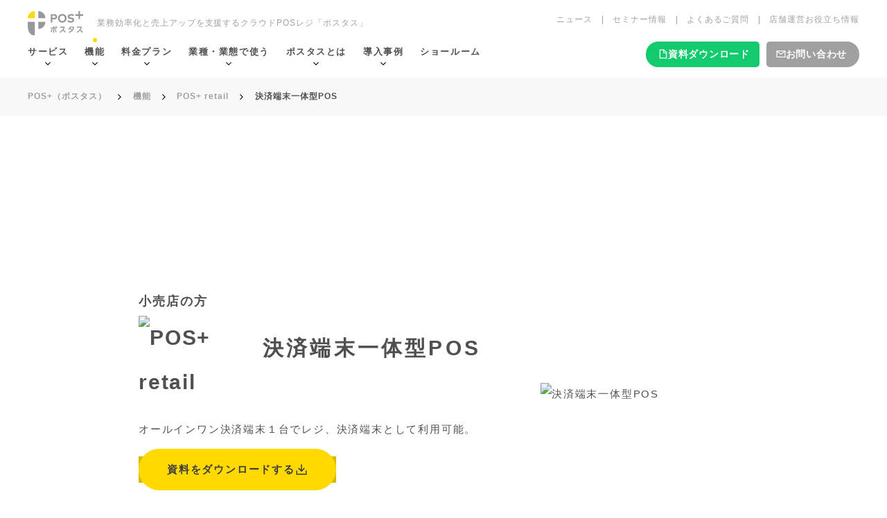

--- FILE ---
content_type: text/html; charset=UTF-8
request_url: https://www.postas.co.jp/function/postas-retail/main/5051/
body_size: 15010
content:
<!DOCTYPE html>
<html lang="ja">
<head>
<meta charset="UTF-8">
<meta http-equiv="X-UA-Compatible" content="IE=edge">
<meta name="viewport" content="width=device-width, initial-scale=1, shrink-to-fit=no">
<link href="https://www.googletagmanager.com" rel="preconnect" crossorigin>
<link rel="dns-prefetch" href="https://www.googletagmanager.com">
<!-- Google Tag Manager -->
<script>
	(function(w, d, s, l, i) {
		w[l] = w[l] || [];
		w[l].push({
			'gtm.start': new Date().getTime(),
			event: 'gtm.js'
		});
		var f = d.getElementsByTagName(s)[0],
			j = d.createElement(s),
			dl = l != 'dataLayer' ? '&l=' + l : '';
		j.async = true;
		j.src = 'https://www.googletagmanager.com/gtm.js?id=' + i + dl;
		f.parentNode.insertBefore(j, f);
	})(window, document, 'script', 'dataLayer', 'GTM-57FB6J9');
</script>
<!-- End Google Tag Manager -->
<meta name="apple-mobile-web-app-capable" content="yes">
<meta name="format-detection" content="telephone=no">
<link rel="shortcut icon" href="/favicon.ico" type="image/x-icon">
<link rel="apple-touch-icon" href="/apple-touch-icon.png" sizes="144x144">
<script src="https://cdn.jsdelivr.net/npm/viewport-extra@2.1.4/dist/iife/viewport-extra.min.js"></script>
<script>
	if (window.matchMedia('(min-width: 768px)').matches) {
		ViewportExtra.setContent({minWidth: 1280})
	}
</script>
<meta name='robots' content='index, follow, max-image-preview:large, max-snippet:-1, max-video-preview:-1' />
	<style>img:is([sizes="auto" i], [sizes^="auto," i]) { contain-intrinsic-size: 3000px 1500px }</style>
	
	<!-- This site is optimized with the Yoast SEO plugin v26.1.1 - https://yoast.com/wordpress/plugins/seo/ -->
	<title>決済端末一体型POSの機能一覧 | POS+ retail (小売店の方) | POS+（ポスタス）のクラウドPOSレジ</title>
	<meta name="description" content="三井住友カードが企画した、オールインワン決済端末stera terminalに、POS+ retailの機能を搭載することが可能です。POS用タブレットが不要で、1台で会計から決済まで完結し、レジ周りの省スペース化を実現します。" />
	<link rel="canonical" href="https://www.postas.co.jp/function/postas-retail/main/5051/" />
	<meta property="og:locale" content="ja_JP" />
	<meta property="og:type" content="article" />
	<meta property="og:title" content="決済端末一体型POS | POS+（ポスタス）のクラウドPOSレジ" />
	<meta property="og:description" content="三井住友カードが企画した、オールインワン決済端末stera terminalに、POS+ retailの機能を搭載することが可能です。POS用タブレットが不要で、1台で会計から決済まで完結し、レジ周りの省スペース化を実現します。" />
	<meta property="og:url" content="https://www.postas.co.jp/function/postas-retail/main/5051/" />
	<meta property="og:site_name" content="POS+（ポスタス）のクラウドPOSレジ" />
	<meta property="article:publisher" content="https://www.facebook.com/postas.co.jp/" />
	<meta property="article:modified_time" content="2023-05-16T22:29:39+00:00" />
	<meta property="og:image" content="https://www.postas.co.jp/wp-content/uploads/2022/01/Integratedpos-1-e1684225286258.png" />
	<meta property="og:image:width" content="300" />
	<meta property="og:image:height" content="128" />
	<meta property="og:image:type" content="image/png" />
	<meta name="twitter:card" content="summary_large_image" />
	<meta name="twitter:label1" content="推定読み取り時間" />
	<meta name="twitter:data1" content="2分" />
	<script type="application/ld+json" class="yoast-schema-graph">{"@context":"https://schema.org","@graph":[{"@type":"WebPage","@id":"https://www.postas.co.jp/function/postas-retail/main/5051/","url":"https://www.postas.co.jp/function/postas-retail/main/5051/","name":"決済端末一体型POS | POS+（ポスタス）のクラウドPOSレジ","isPartOf":{"@id":"https://www.postas.co.jp/#website"},"primaryImageOfPage":{"@id":"https://www.postas.co.jp/function/postas-retail/main/5051/#primaryimage"},"image":{"@id":"https://www.postas.co.jp/function/postas-retail/main/5051/#primaryimage"},"thumbnailUrl":"https://www.postas.co.jp/wp-content/uploads/2022/01/Integratedpos-1-e1684225286258.png","datePublished":"2022-01-27T05:12:06+00:00","dateModified":"2023-05-16T22:29:39+00:00","description":"三井住友カードが企画した、オールインワン決済端末stera terminalに、POS+ retailの機能を搭載することが可能です。POS用タブレットが不要で、1台で会計から決済まで完結し、レジ周りの省スペース化を実現します。","breadcrumb":{"@id":"https://www.postas.co.jp/function/postas-retail/main/5051/#breadcrumb"},"inLanguage":"ja","potentialAction":[{"@type":"ReadAction","target":["https://www.postas.co.jp/function/postas-retail/main/5051/"]}]},{"@type":"ImageObject","inLanguage":"ja","@id":"https://www.postas.co.jp/function/postas-retail/main/5051/#primaryimage","url":"https://www.postas.co.jp/wp-content/uploads/2022/01/Integratedpos-1-e1684225286258.png","contentUrl":"https://www.postas.co.jp/wp-content/uploads/2022/01/Integratedpos-1-e1684225286258.png","width":300,"height":128,"caption":"一体型POSレジ"},{"@type":"BreadcrumbList","@id":"https://www.postas.co.jp/function/postas-retail/main/5051/#breadcrumb","itemListElement":[{"@type":"ListItem","position":1,"name":"POS+（ポスタス）","item":"https://www.postas.co.jp/"},{"@type":"ListItem","position":2,"name":"機能","item":"https://www.postas.co.jp/function/"},{"@type":"ListItem","position":3,"name":"POS+ retail","item":"https://www.postas.co.jp/function/postas-retail/"},{"@type":"ListItem","position":4,"name":"決済端末一体型POS"}]},{"@type":"WebSite","@id":"https://www.postas.co.jp/#website","url":"https://www.postas.co.jp/","name":"POS+（ポスタス）のクラウドPOSレジ","description":"業務効率化と売上アップを支援するクラウドPOSレジ「ポスタス」","potentialAction":[{"@type":"SearchAction","target":{"@type":"EntryPoint","urlTemplate":"https://www.postas.co.jp/?s={search_term_string}"},"query-input":{"@type":"PropertyValueSpecification","valueRequired":true,"valueName":"search_term_string"}}],"inLanguage":"ja"}]}</script>
	<!-- / Yoast SEO plugin. -->


<link rel='stylesheet' id='wp-block-library-css' href='https://www.postas.co.jp/wp-includes/css/dist/block-library/style.min.css?ver=6.8.3' type='text/css' media='all' />
<style id='classic-theme-styles-inline-css' type='text/css'>
/*! This file is auto-generated */
.wp-block-button__link{color:#fff;background-color:#32373c;border-radius:9999px;box-shadow:none;text-decoration:none;padding:calc(.667em + 2px) calc(1.333em + 2px);font-size:1.125em}.wp-block-file__button{background:#32373c;color:#fff;text-decoration:none}
</style>
<style id='global-styles-inline-css' type='text/css'>
:root{--wp--preset--aspect-ratio--square: 1;--wp--preset--aspect-ratio--4-3: 4/3;--wp--preset--aspect-ratio--3-4: 3/4;--wp--preset--aspect-ratio--3-2: 3/2;--wp--preset--aspect-ratio--2-3: 2/3;--wp--preset--aspect-ratio--16-9: 16/9;--wp--preset--aspect-ratio--9-16: 9/16;--wp--preset--color--black: #000000;--wp--preset--color--cyan-bluish-gray: #abb8c3;--wp--preset--color--white: #ffffff;--wp--preset--color--pale-pink: #f78da7;--wp--preset--color--vivid-red: #cf2e2e;--wp--preset--color--luminous-vivid-orange: #ff6900;--wp--preset--color--luminous-vivid-amber: #fcb900;--wp--preset--color--light-green-cyan: #7bdcb5;--wp--preset--color--vivid-green-cyan: #00d084;--wp--preset--color--pale-cyan-blue: #8ed1fc;--wp--preset--color--vivid-cyan-blue: #0693e3;--wp--preset--color--vivid-purple: #9b51e0;--wp--preset--color--postas-color-gray: #505050;--wp--preset--color--postas-color-yellow: #ffd900;--wp--preset--color--postas-color-orange: #ff6400;--wp--preset--color--postas-color-blue: #33dfcc;--wp--preset--color--postas-color-yellow-cream: #fdfaec;--wp--preset--color--postas-color-yellow-gray: #f6f4ea;--wp--preset--gradient--vivid-cyan-blue-to-vivid-purple: linear-gradient(135deg,rgba(6,147,227,1) 0%,rgb(155,81,224) 100%);--wp--preset--gradient--light-green-cyan-to-vivid-green-cyan: linear-gradient(135deg,rgb(122,220,180) 0%,rgb(0,208,130) 100%);--wp--preset--gradient--luminous-vivid-amber-to-luminous-vivid-orange: linear-gradient(135deg,rgba(252,185,0,1) 0%,rgba(255,105,0,1) 100%);--wp--preset--gradient--luminous-vivid-orange-to-vivid-red: linear-gradient(135deg,rgba(255,105,0,1) 0%,rgb(207,46,46) 100%);--wp--preset--gradient--very-light-gray-to-cyan-bluish-gray: linear-gradient(135deg,rgb(238,238,238) 0%,rgb(169,184,195) 100%);--wp--preset--gradient--cool-to-warm-spectrum: linear-gradient(135deg,rgb(74,234,220) 0%,rgb(151,120,209) 20%,rgb(207,42,186) 40%,rgb(238,44,130) 60%,rgb(251,105,98) 80%,rgb(254,248,76) 100%);--wp--preset--gradient--blush-light-purple: linear-gradient(135deg,rgb(255,206,236) 0%,rgb(152,150,240) 100%);--wp--preset--gradient--blush-bordeaux: linear-gradient(135deg,rgb(254,205,165) 0%,rgb(254,45,45) 50%,rgb(107,0,62) 100%);--wp--preset--gradient--luminous-dusk: linear-gradient(135deg,rgb(255,203,112) 0%,rgb(199,81,192) 50%,rgb(65,88,208) 100%);--wp--preset--gradient--pale-ocean: linear-gradient(135deg,rgb(255,245,203) 0%,rgb(182,227,212) 50%,rgb(51,167,181) 100%);--wp--preset--gradient--electric-grass: linear-gradient(135deg,rgb(202,248,128) 0%,rgb(113,206,126) 100%);--wp--preset--gradient--midnight: linear-gradient(135deg,rgb(2,3,129) 0%,rgb(40,116,252) 100%);--wp--preset--font-size--small: 13px;--wp--preset--font-size--medium: 20px;--wp--preset--font-size--large: 36px;--wp--preset--font-size--x-large: 42px;--wp--preset--spacing--20: 0.44rem;--wp--preset--spacing--30: 0.67rem;--wp--preset--spacing--40: 1rem;--wp--preset--spacing--50: 1.5rem;--wp--preset--spacing--60: 2.25rem;--wp--preset--spacing--70: 3.38rem;--wp--preset--spacing--80: 5.06rem;--wp--preset--shadow--natural: 6px 6px 9px rgba(0, 0, 0, 0.2);--wp--preset--shadow--deep: 12px 12px 50px rgba(0, 0, 0, 0.4);--wp--preset--shadow--sharp: 6px 6px 0px rgba(0, 0, 0, 0.2);--wp--preset--shadow--outlined: 6px 6px 0px -3px rgba(255, 255, 255, 1), 6px 6px rgba(0, 0, 0, 1);--wp--preset--shadow--crisp: 6px 6px 0px rgba(0, 0, 0, 1);}:where(.is-layout-flex){gap: 0.5em;}:where(.is-layout-grid){gap: 0.5em;}body .is-layout-flex{display: flex;}.is-layout-flex{flex-wrap: wrap;align-items: center;}.is-layout-flex > :is(*, div){margin: 0;}body .is-layout-grid{display: grid;}.is-layout-grid > :is(*, div){margin: 0;}:where(.wp-block-columns.is-layout-flex){gap: 2em;}:where(.wp-block-columns.is-layout-grid){gap: 2em;}:where(.wp-block-post-template.is-layout-flex){gap: 1.25em;}:where(.wp-block-post-template.is-layout-grid){gap: 1.25em;}.has-black-color{color: var(--wp--preset--color--black) !important;}.has-cyan-bluish-gray-color{color: var(--wp--preset--color--cyan-bluish-gray) !important;}.has-white-color{color: var(--wp--preset--color--white) !important;}.has-pale-pink-color{color: var(--wp--preset--color--pale-pink) !important;}.has-vivid-red-color{color: var(--wp--preset--color--vivid-red) !important;}.has-luminous-vivid-orange-color{color: var(--wp--preset--color--luminous-vivid-orange) !important;}.has-luminous-vivid-amber-color{color: var(--wp--preset--color--luminous-vivid-amber) !important;}.has-light-green-cyan-color{color: var(--wp--preset--color--light-green-cyan) !important;}.has-vivid-green-cyan-color{color: var(--wp--preset--color--vivid-green-cyan) !important;}.has-pale-cyan-blue-color{color: var(--wp--preset--color--pale-cyan-blue) !important;}.has-vivid-cyan-blue-color{color: var(--wp--preset--color--vivid-cyan-blue) !important;}.has-vivid-purple-color{color: var(--wp--preset--color--vivid-purple) !important;}.has-black-background-color{background-color: var(--wp--preset--color--black) !important;}.has-cyan-bluish-gray-background-color{background-color: var(--wp--preset--color--cyan-bluish-gray) !important;}.has-white-background-color{background-color: var(--wp--preset--color--white) !important;}.has-pale-pink-background-color{background-color: var(--wp--preset--color--pale-pink) !important;}.has-vivid-red-background-color{background-color: var(--wp--preset--color--vivid-red) !important;}.has-luminous-vivid-orange-background-color{background-color: var(--wp--preset--color--luminous-vivid-orange) !important;}.has-luminous-vivid-amber-background-color{background-color: var(--wp--preset--color--luminous-vivid-amber) !important;}.has-light-green-cyan-background-color{background-color: var(--wp--preset--color--light-green-cyan) !important;}.has-vivid-green-cyan-background-color{background-color: var(--wp--preset--color--vivid-green-cyan) !important;}.has-pale-cyan-blue-background-color{background-color: var(--wp--preset--color--pale-cyan-blue) !important;}.has-vivid-cyan-blue-background-color{background-color: var(--wp--preset--color--vivid-cyan-blue) !important;}.has-vivid-purple-background-color{background-color: var(--wp--preset--color--vivid-purple) !important;}.has-black-border-color{border-color: var(--wp--preset--color--black) !important;}.has-cyan-bluish-gray-border-color{border-color: var(--wp--preset--color--cyan-bluish-gray) !important;}.has-white-border-color{border-color: var(--wp--preset--color--white) !important;}.has-pale-pink-border-color{border-color: var(--wp--preset--color--pale-pink) !important;}.has-vivid-red-border-color{border-color: var(--wp--preset--color--vivid-red) !important;}.has-luminous-vivid-orange-border-color{border-color: var(--wp--preset--color--luminous-vivid-orange) !important;}.has-luminous-vivid-amber-border-color{border-color: var(--wp--preset--color--luminous-vivid-amber) !important;}.has-light-green-cyan-border-color{border-color: var(--wp--preset--color--light-green-cyan) !important;}.has-vivid-green-cyan-border-color{border-color: var(--wp--preset--color--vivid-green-cyan) !important;}.has-pale-cyan-blue-border-color{border-color: var(--wp--preset--color--pale-cyan-blue) !important;}.has-vivid-cyan-blue-border-color{border-color: var(--wp--preset--color--vivid-cyan-blue) !important;}.has-vivid-purple-border-color{border-color: var(--wp--preset--color--vivid-purple) !important;}.has-vivid-cyan-blue-to-vivid-purple-gradient-background{background: var(--wp--preset--gradient--vivid-cyan-blue-to-vivid-purple) !important;}.has-light-green-cyan-to-vivid-green-cyan-gradient-background{background: var(--wp--preset--gradient--light-green-cyan-to-vivid-green-cyan) !important;}.has-luminous-vivid-amber-to-luminous-vivid-orange-gradient-background{background: var(--wp--preset--gradient--luminous-vivid-amber-to-luminous-vivid-orange) !important;}.has-luminous-vivid-orange-to-vivid-red-gradient-background{background: var(--wp--preset--gradient--luminous-vivid-orange-to-vivid-red) !important;}.has-very-light-gray-to-cyan-bluish-gray-gradient-background{background: var(--wp--preset--gradient--very-light-gray-to-cyan-bluish-gray) !important;}.has-cool-to-warm-spectrum-gradient-background{background: var(--wp--preset--gradient--cool-to-warm-spectrum) !important;}.has-blush-light-purple-gradient-background{background: var(--wp--preset--gradient--blush-light-purple) !important;}.has-blush-bordeaux-gradient-background{background: var(--wp--preset--gradient--blush-bordeaux) !important;}.has-luminous-dusk-gradient-background{background: var(--wp--preset--gradient--luminous-dusk) !important;}.has-pale-ocean-gradient-background{background: var(--wp--preset--gradient--pale-ocean) !important;}.has-electric-grass-gradient-background{background: var(--wp--preset--gradient--electric-grass) !important;}.has-midnight-gradient-background{background: var(--wp--preset--gradient--midnight) !important;}.has-small-font-size{font-size: var(--wp--preset--font-size--small) !important;}.has-medium-font-size{font-size: var(--wp--preset--font-size--medium) !important;}.has-large-font-size{font-size: var(--wp--preset--font-size--large) !important;}.has-x-large-font-size{font-size: var(--wp--preset--font-size--x-large) !important;}
:where(.wp-block-post-template.is-layout-flex){gap: 1.25em;}:where(.wp-block-post-template.is-layout-grid){gap: 1.25em;}
:where(.wp-block-columns.is-layout-flex){gap: 2em;}:where(.wp-block-columns.is-layout-grid){gap: 2em;}
:root :where(.wp-block-pullquote){font-size: 1.5em;line-height: 1.6;}
</style>
<link rel='stylesheet' id='postas-common-style-css' href='https://www.postas.co.jp/wp-content/themes/postas/assets/css/index.css?ver=2.8.8' type='text/css' media='all' />
<link rel='stylesheet' id='tailwind-css' href='https://www.postas.co.jp/wp-content/themes/postas/assets/css/tailwind.css?ver=2.8.8' type='text/css' media='all' />
<link rel='stylesheet' id='postas-common-footer-style-css' href='https://www.postas.co.jp/wp-content/themes/postas/assets/css/common-footer.css?ver=2.8.8' type='text/css' media='all' />
<script type="text/javascript" src="https://www.postas.co.jp/wp-content/themes/postas/assets/js/common.js?ver=2.8.8" id="postas-common-js-js" defer></script>
</head>


<body class="wp-singular postas_function-template-default single single-postas_function postid-5051 wp-theme-postas no-phone-number ">

	<!-- Google Tag Manager (noscript) -->
	<noscript><iframe src="https://www.googletagmanager.com/ns.html?id=GTM-57FB6J9" height="0" width="0" style="display:none;visibility:hidden"></iframe></noscript>
	<!-- End Google Tag Manager (noscript) -->

	<header class="md:sticky md:top-[var(--wp-admin--admin-bar--height,0)] z-[500]">
	<div class="c-header">
		<div class="c-header__inner js-header-menu js-fixed-contents">
			<div class="c-header__lead u-hidden@sp">業務効率化と売上アップを支援するクラウドPOSレジ「ポスタス」</div>
			<div class="js-header-menu__bar md:h-auto">
				<a class="c-header__logo max-w-[90px] md:w-[80px]" href="/"><img src="https://www.postas.co.jp/wp-content/themes/postas/assets/image/logo.svg" alt="POS+"></a>
								<button class="u-hidden@pc js-header-menu__btn"><span class="js-header-menu__btn-text js-header-menu__btn-text--menu">menu</span><span class="js-header-menu__btn-text js-header-menu__btn-text--close">close</span></button>
			</div>
			<div class="js-header-menu__contents">
				<div class="c-header__nav">
					<nav>
						<ul class="c-header-nav">
							<li class="c-header-nav__item js-service-mega js-mega">
								<a class="c-header-nav__link js-service-mega__btn js-mega__btn" href="/service/">
									<div class="o-inner o-inner--large@sp"><span class="js-mega__txt">サービス</span></div>
								</a>
								<div class="c-header-nav__sub js-service-mega__contents js-mega__contents js-fixed-contents">
									<div class="o-inner--megamenu@pc">
										<div class="c-header-nav__sub-item c-header-nav__sub-item--service c-service-list c-service-list--header"><a class="c-service-list__name c-service-list__name--toplabel" href="/service/">サービストップ</a></div>
										<div class="c-header-nav__wrapper@pc">
											<ul class="c-header-nav__list@pc c-header-nav__list--card@pc c-service-list c-service-list--header md:w-[410px] md:flex-wrap [&_li:nth-of-type(3n)]:md:ml-0 [&_li:nth-of-type(n+3)]:md:mt-5">
												<li class="c-header-nav__sub-item c-header-nav__sub-item--card">
													<a class="c-header-nav__sub-link" href="/service/postas-retail/">
														<div class="c-header-card"><img loading="lazy" class="c-header-card__img c-header-card__img--zoom" src="https://www.postas.co.jp/wp-content/themes/postas/assets/image/eyecatch_retail_s.jpg" alt="">
															<div class="c-header-card__logo"><img loading="lazy" src="https://www.postas.co.jp/wp-content/themes/postas/assets/image/logo_retail.png" alt="POS+ retail" width="63"></div>
														</div>
														<div class="c-service-list__text"><span class="c-service-list__description">小売店の方</span><span class="c-service-list__name c-service-list__name--no-line@pc">POS+ retail</span></div>
													</a>
												</li>
												<li class="c-header-nav__sub-item c-header-nav__sub-item--card">
													<a class="c-header-nav__sub-link" href="/service/postas-food/">
														<div class="c-header-card"><img loading="lazy" class="c-header-card__img c-header-card__img--zoom" src="https://www.postas.co.jp/wp-content/themes/postas/assets/image/eyecatch_food_s.jpg" alt="">
															<div class="c-header-card__logo"><img loading="lazy" src="https://www.postas.co.jp/wp-content/themes/postas/assets/image/logo_food_white.png" alt="POS+ food" width="63"></div>
														</div>
														<div class="c-service-list__text"><span class="c-service-list__description">飲食店の方</span><span class="c-service-list__name c-service-list__name--no-line@pc">POS+ food</span></div>
													</a>
												</li>
												<li class="c-header-nav__sub-item c-header-nav__sub-item--card">
													<a class="c-header-nav__sub-link" href="/service/postas-beauty/">
														<div class="c-header-card"><img loading="lazy" class="c-header-card__img c-header-card__img--zoom" src="https://www.postas.co.jp/wp-content/themes/postas/assets/image/eyecatch_beauty_s.jpg" alt="">
															<div class="c-header-card__logo"><img loading="lazy" src="https://www.postas.co.jp/wp-content/themes/postas/assets/image/logo_beauty.png" alt="POS+ beauty" width="66"></div>
														</div>
														<div class="c-service-list__text"><span class="c-service-list__description">美容・サロンの方</span><span class="c-service-list__name c-service-list__name--no-line@pc">POS+ beauty</span></div>
													</a>
												</li>
												<li class="c-header-nav__sub-item c-header-nav__sub-item--card">
													<a class="c-header-nav__sub-link" href="/service/postas-healthcare/">
														<div class="c-header-card"><img loading="lazy" class="c-header-card__img c-header-card__img--zoom" src="https://www.postas.co.jp/wp-content/themes/postas/assets/image/eyecatch_healthcare_s.jpg" alt="">
															<div class="c-header-card__logo"><img loading="lazy" src="https://www.postas.co.jp/wp-content/themes/postas/assets/image/logo_healthcare.png" alt="POS+ healthcare" width="66"></div>
														</div>
														<div class="c-service-list__text"><span class="c-service-list__description">クリニック・整体院の方</span><span class="c-service-list__name c-service-list__name--no-line@pc">POS+ healthcare</span></div>
													</a>
												</li>
											</ul>
											
<ul class="c-header-nav__list@pc c-service-list c-service-list--header c-header-nav__list-text">
			<li class="c-header-nav__sub-item"><a class="c-header-nav__sub-link" href="https://www.postas.co.jp/service/option/payment/"><span class="c-service-list__description">キャッシュレス決済</span><span class="c-service-list__name">POS+ Pay</span></a></li>
			<li class="c-header-nav__sub-item"><a class="c-header-nav__sub-link" href="https://www.postas.co.jp/service/option/smartphone-pos/"><span class="c-service-list__description">スマートフォンPOSレジ</span><span class="c-service-list__name">POS+ retail スマホPOS</span></a></li>
			<li class="c-header-nav__sub-item"><a class="c-header-nav__sub-link" href="https://www.postas.co.jp/service/option/pos-stock-manager/"><span class="c-service-list__description">スマホ在庫管理</span><span class="c-service-list__name">POS+ stock manager</span></a></li>
			<li class="c-header-nav__sub-item"><a class="c-header-nav__sub-link" href="https://www.postas.co.jp/service/option/postas-crm/"><span class="c-service-list__description">顧客分析・再来店促進をオールインワン​</span><span class="c-service-list__name">POS+ CRM</span></a></li>
			<li class="c-header-nav__sub-item"><a class="c-header-nav__sub-link" href="https://www.postas.co.jp/service/option/postas-selfregi/"><span class="c-service-list__description">セルフレジ・券売機</span><span class="c-service-list__name">POS+ selfregi</span></a></li>
			<li class="c-header-nav__sub-item"><a class="c-header-nav__sub-link" href="https://www.postas.co.jp/service/option/postas-orderandpay/"><span class="c-service-list__description">モバイルオーダー</span><span class="c-service-list__name">POS+ order &#038; pay</span></a></li>
			<li class="c-header-nav__sub-item"><a class="c-header-nav__sub-link" href="https://www.postas.co.jp/service/option/pos-self-order/"><span class="c-service-list__description">QRオーダー</span><span class="c-service-list__name">POS+ self order</span></a></li>
			<li class="c-header-nav__sub-item"><a class="c-header-nav__sub-link" href="https://www.postas.co.jp/service/option/postas-tto/"><span class="c-service-list__description">テーブルトップオーダー</span><span class="c-service-list__name">POS+ TTO</span></a></li>
			<li class="c-header-nav__sub-item"><a class="c-header-nav__sub-link" href="https://www.postas.co.jp/service/option/postas-oes/"><span class="c-service-list__description">ハンディオーダー</span><span class="c-service-list__name">POS+ OES</span></a></li>
			<li class="c-header-nav__sub-item"><a class="c-header-nav__sub-link" href="https://www.postas.co.jp/service/option/postas-connect/"><span class="c-service-list__description">店舗アプリ・会員管理</span><span class="c-service-list__name">POS+ connect</span></a></li>
			<li class="c-header-nav__sub-item"><a class="c-header-nav__sub-link" href="https://www.postas.co.jp/service/option/postas-kitchendisplay/"><span class="c-service-list__description">オーダーキッチンディスプレイ</span><span class="c-service-list__name">POS+ kitchen display</span></a></li>
			<li class="c-header-nav__sub-item"><a class="c-header-nav__sub-link" href="https://www.postas.co.jp/service/option/postas-notice/"><span class="c-service-list__description">順番待ちシステム</span><span class="c-service-list__name">POS+ notice</span></a></li>
	</ul>

										</div>
									</div>
								</div>
							</li>
							<li class="c-header-nav__item js-function-mega">
								<a class="c-header-nav__link js-function-mega__btn c-header-nav__link--current" href="/function/">
									<div class="o-inner o-inner--large@sp"><span class="js-mega__txt">機能</span></div>
								</a>
								<div class="c-header-nav__sub js-function-mega__contents js-fixed-contents">
									<div class="o-inner--megamenu@pc">
										<div class="c-header-nav__sub-item c-header-nav__sub-item--service c-service-list c-service-list--header"><a class="c-service-list__name c-service-list__name--toplabel" href="/function/">機能トップ</a></div>
										<div class="c-header-nav__wrapper@pc">
											<ul class="c-header-nav__list@pc c-header-nav__list--card@pc c-service-list c-service-list--header md:w-[810px]">
												<li class="c-header-nav__sub-item c-header-nav__sub-item--card">
													<a class="c-header-nav__sub-link" href="/function/postas-retail/">
														<div class="c-header-card"><img loading="lazy" class="c-header-card__img c-header-card__img--zoom" src="https://www.postas.co.jp/wp-content/themes/postas/assets/image/eyecatch_retail_s.jpg" alt="">
															<div class="c-header-card__logo"><img loading="lazy" src="https://www.postas.co.jp/wp-content/themes/postas/assets/image/logo_retail.png" alt="POS+ retail" width="63"></div>
														</div>
														<div class="c-service-list__text"><span class="c-service-list__description">小売店の方</span><span class="c-service-list__name c-service-list__name--no-line@pc">POS+ retail</span></div>
													</a>
												</li>
												<li class="c-header-nav__sub-item c-header-nav__sub-item--card">
													<a class="c-header-nav__sub-link" href="/function/postas-food/">
														<div class="c-header-card"><img loading="lazy" class="c-header-card__img c-header-card__img--zoom" src="https://www.postas.co.jp/wp-content/themes/postas/assets/image/eyecatch_food_s.jpg" alt="">
															<div class="c-header-card__logo"><img loading="lazy" src="https://www.postas.co.jp/wp-content/themes/postas/assets/image/logo_food_white.png" alt="POS+ food" width="63"></div>
														</div>
														<div class="c-service-list__text"><span class="c-service-list__description">飲食店の方</span><span class="c-service-list__name c-service-list__name--no-line@pc">POS+ food</span></div>
													</a>
												</li>
												<li class="c-header-nav__sub-item c-header-nav__sub-item--card">
													<a class="c-header-nav__sub-link" href="/function/postas-beauty/">
														<div class="c-header-card"><img loading="lazy" class="c-header-card__img c-header-card__img--zoom" src="https://www.postas.co.jp/wp-content/themes/postas/assets/image/eyecatch_beauty_s.jpg" alt="">
															<div class="c-header-card__logo"><img loading="lazy" src="https://www.postas.co.jp/wp-content/themes/postas/assets/image/logo_beauty.png" alt="POS+ beauty" width="66"></div>
														</div>
														<div class="c-service-list__text"><span class="c-service-list__description">美容・サロンの方</span><span class="c-service-list__name c-service-list__name--no-line@pc">POS+ beauty</span></div>
													</a>
												</li>
												<li class="c-header-nav__sub-item c-header-nav__sub-item--card">
													<a class="c-header-nav__sub-link" href="/function/postas-healthcare/">
														<div class="c-header-card"><img loading="lazy" class="c-header-card__img c-header-card__img--zoom" src="https://www.postas.co.jp/wp-content/themes/postas/assets/image/eyecatch_healthcare_s.jpg" alt="">
															<div class="c-header-card__logo"><img loading="lazy" src="https://www.postas.co.jp/wp-content/themes/postas/assets/image/logo_healthcare.png" alt="POS+ healthcare" width="66"></div>
														</div>
														<div class="c-service-list__text"><span class="c-service-list__description">クリニック・整体院の方</span><span class="c-service-list__name c-service-list__name--no-line@pc">POS+ healthcare</span></div>
													</a>
												</li>
											</ul>
										</div>
									</div>
								</div>
							</li>
							<li class="c-header-nav__item js-plan-mega">
								<a class="c-header-nav__link js-plan-mega__btn" href="/plan/">
									<div class="o-inner o-inner--large@sp"><span class="js-mega__txt">料金プラン</span></div>
								</a>
								<div class="c-header-nav__sub js-plan-mega__contents js-fixed-contents">
									<div class="o-inner--megamenu@pc">
										<div class="c-header-nav__sub-item c-header-nav__sub-item--service c-service-list c-service-list--header"><a class="c-service-list__name c-service-list__name--toplabel" href="/plan/">料金プラントップ</a></div>
										<div class="c-header-nav__wrapper@pc">
											<ul class="c-header-nav__list@pc c-header-nav__list--card@pc c-service-list c-service-list--header md:w-[810px]">
												<li class="c-header-nav__sub-item c-header-nav__sub-item--card">
													<a class="c-header-nav__sub-link" href="/plan/postas-retail/">
														<div class="c-header-card"><img loading="lazy" class="c-header-card__img c-header-card__img--zoom" src="https://www.postas.co.jp/wp-content/themes/postas/assets/image/eyecatch_retail_s.jpg" alt="">
															<div class="c-header-card__logo"><img loading="lazy" src="https://www.postas.co.jp/wp-content/themes/postas/assets/image/logo_retail.png" alt="POS+ retail" width="63"></div>
														</div>
														<div class="c-service-list__text"><span class="c-service-list__description">小売店の方</span><span class="c-service-list__name c-service-list__name--no-line@pc">POS+ retail</span></div>
													</a>
												</li>
												<li class="c-header-nav__sub-item c-header-nav__sub-item--card">
													<a class="c-header-nav__sub-link" href="/plan/postas-food/">
														<div class="c-header-card"><img loading="lazy" class="c-header-card__img c-header-card__img--zoom" src="https://www.postas.co.jp/wp-content/themes/postas/assets/image/eyecatch_food_s.jpg" alt="">
															<div class="c-header-card__logo"><img loading="lazy" src="https://www.postas.co.jp/wp-content/themes/postas/assets/image/logo_food_white.png" alt="POS+ food" width="63"></div>
														</div>
														<div class="c-service-list__text"><span class="c-service-list__description">飲食店の方</span><span class="c-service-list__name c-service-list__name--no-line@pc">POS+ food</span></div>
													</a>
												</li>
												<li class="c-header-nav__sub-item c-header-nav__sub-item--card">
													<a class="c-header-nav__sub-link" href="/plan/postas-beauty/">
														<div class="c-header-card"><img loading="lazy" class="c-header-card__img c-header-card__img--zoom" src="https://www.postas.co.jp/wp-content/themes/postas/assets/image/eyecatch_beauty_s.jpg" alt="">
															<div class="c-header-card__logo"><img loading="lazy" src="https://www.postas.co.jp/wp-content/themes/postas/assets/image/logo_beauty.png" alt="POS+ beauty" width="66"></div>
														</div>
														<div class="c-service-list__text"><span class="c-service-list__description">美容・サロンの方</span><span class="c-service-list__name c-service-list__name--no-line@pc">POS+ beauty</span></div>
													</a>
												</li>
												<li class="c-header-nav__sub-item c-header-nav__sub-item--card">
													<a class="c-header-nav__sub-link" href="/plan/postas-healthcare/">
														<div class="c-header-card"><img loading="lazy" class="c-header-card__img c-header-card__img--zoom" src="https://www.postas.co.jp/wp-content/themes/postas/assets/image/eyecatch_healthcare_s.jpg" alt="">
															<div class="c-header-card__logo"><img loading="lazy" src="https://www.postas.co.jp/wp-content/themes/postas/assets/image/logo_healthcare.png" alt="POS+ healthcare" width="66"></div>
														</div>
														<div class="c-service-list__text"><span class="c-service-list__description">クリニック・整体院の方</span><span class="c-service-list__name c-service-list__name--no-line@pc">POS+ healthcare</span></div>
													</a>
												</li>
											</ul>
										</div>
									</div>
								</div>
							</li>
															<li class="c-header-nav__item js-use-mega">
									<a class="c-header-nav__link js-use-mega__btn" href="/use/">
										<div class="o-inner o-inner--large@sp"><span class="js-mega__txt">業種・業態で使う</span></div>
									</a>
									<div class="c-header-nav__sub js-use-mega__contents js-fixed-contents">
										<div class="o-inner--megamenu@pc">
											<div class="c-header-nav__sub-item c-header-nav__sub-item--service c-service-list c-service-list--header"><a class="c-service-list__name c-service-list__name--toplabel" href="/use/">業種・業態で使う</a></div>
											<div class="md:mt-5 md:pb-[75px]">
												<ul class="md:grid md:grid-cols-[repeat(auto-fill,_170px)] md:gap-x-[30px] md:gap-y-6 md:pl-10">
																											<li class="px-[25px] md:px-0 md:w-[170px]">
															<a class="c-header-nav__sub-link" href="https://www.postas.co.jp/use/cafe/">
																<div class="c-header-card c-header-card__hover">
																	<img width="1840" height="920" src="https://www.postas.co.jp/wp-content/uploads/2022/08/use-cafe_main.png" class="md:object-cover md:w-full md:h-full md:absolute md:top-0 md:left-0 wp-post-image" alt="カフェ" decoding="async" fetchpriority="high" srcset="https://www.postas.co.jp/wp-content/uploads/2022/08/use-cafe_main.png 1840w, https://www.postas.co.jp/wp-content/uploads/2022/08/use-cafe_main-300x150.png 300w, https://www.postas.co.jp/wp-content/uploads/2022/08/use-cafe_main-1024x512.png 1024w, https://www.postas.co.jp/wp-content/uploads/2022/08/use-cafe_main-768x384.png 768w, https://www.postas.co.jp/wp-content/uploads/2022/08/use-cafe_main-1536x768.png 1536w" sizes="(max-width: 1840px) 100vw, 1840px" />																</div>
																<div class="c-service-list__text">
																	<span class="c-service-list__description c-service-list__description--case@sp">
																		カフェ・喫茶店でPOSレジを使う																	</span>
																</div>
															</a>
														</li>
																											<li class="px-[25px] md:px-0 md:w-[170px]">
															<a class="c-header-nav__sub-link" href="https://www.postas.co.jp/use/food/">
																<div class="c-header-card c-header-card__hover">
																	<img width="1843" height="923" src="https://www.postas.co.jp/wp-content/uploads/2022/06/use-food_main.png" class="md:object-cover md:w-full md:h-full md:absolute md:top-0 md:left-0 wp-post-image" alt="" decoding="async" srcset="https://www.postas.co.jp/wp-content/uploads/2022/06/use-food_main.png 1843w, https://www.postas.co.jp/wp-content/uploads/2022/06/use-food_main-300x150.png 300w, https://www.postas.co.jp/wp-content/uploads/2022/06/use-food_main-1024x513.png 1024w, https://www.postas.co.jp/wp-content/uploads/2022/06/use-food_main-768x385.png 768w, https://www.postas.co.jp/wp-content/uploads/2022/06/use-food_main-1536x769.png 1536w" sizes="(max-width: 1843px) 100vw, 1843px" />																</div>
																<div class="c-service-list__text">
																	<span class="c-service-list__description c-service-list__description--case@sp">
																		飲食店でPOSレジを使う																	</span>
																</div>
															</a>
														</li>
																											<li class="px-[25px] md:px-0 md:w-[170px]">
															<a class="c-header-nav__sub-link" href="https://www.postas.co.jp/use/fast-food/">
																<div class="c-header-card c-header-card__hover">
																	<img width="2560" height="1171" src="https://www.postas.co.jp/wp-content/uploads/2022/10/usr_fastfood_main-scaled.jpg" class="md:object-cover md:w-full md:h-full md:absolute md:top-0 md:left-0 wp-post-image" alt="" decoding="async" srcset="https://www.postas.co.jp/wp-content/uploads/2022/10/usr_fastfood_main-scaled.jpg 2560w, https://www.postas.co.jp/wp-content/uploads/2022/10/usr_fastfood_main-300x137.jpg 300w, https://www.postas.co.jp/wp-content/uploads/2022/10/usr_fastfood_main-1024x469.jpg 1024w, https://www.postas.co.jp/wp-content/uploads/2022/10/usr_fastfood_main-768x351.jpg 768w, https://www.postas.co.jp/wp-content/uploads/2022/10/usr_fastfood_main-1536x703.jpg 1536w, https://www.postas.co.jp/wp-content/uploads/2022/10/usr_fastfood_main-2048x937.jpg 2048w" sizes="(max-width: 2560px) 100vw, 2560px" />																</div>
																<div class="c-service-list__text">
																	<span class="c-service-list__description c-service-list__description--case@sp">
																		ファストフード店でPOSレジを使う																	</span>
																</div>
															</a>
														</li>
																											<li class="px-[25px] md:px-0 md:w-[170px]">
															<a class="c-header-nav__sub-link" href="https://www.postas.co.jp/use/apparel/">
																<div class="c-header-card c-header-card__hover">
																	<img width="1843" height="923" src="https://www.postas.co.jp/wp-content/uploads/2022/06/use-apparel_main.png" class="md:object-cover md:w-full md:h-full md:absolute md:top-0 md:left-0 wp-post-image" alt="" decoding="async" srcset="https://www.postas.co.jp/wp-content/uploads/2022/06/use-apparel_main.png 1843w, https://www.postas.co.jp/wp-content/uploads/2022/06/use-apparel_main-300x150.png 300w, https://www.postas.co.jp/wp-content/uploads/2022/06/use-apparel_main-1024x513.png 1024w, https://www.postas.co.jp/wp-content/uploads/2022/06/use-apparel_main-768x385.png 768w, https://www.postas.co.jp/wp-content/uploads/2022/06/use-apparel_main-1536x769.png 1536w" sizes="(max-width: 1843px) 100vw, 1843px" />																</div>
																<div class="c-service-list__text">
																	<span class="c-service-list__description c-service-list__description--case@sp">
																		アパレル店でPOSレジを使う																	</span>
																</div>
															</a>
														</li>
																											<li class="px-[25px] md:px-0 md:w-[170px]">
															<a class="c-header-nav__sub-link" href="https://www.postas.co.jp/use/shop/">
																<div class="c-header-card c-header-card__hover">
																	<img width="1840" height="920" src="https://www.postas.co.jp/wp-content/uploads/2022/08/use-shop_main.png" class="md:object-cover md:w-full md:h-full md:absolute md:top-0 md:left-0 wp-post-image" alt="ショップ" decoding="async" srcset="https://www.postas.co.jp/wp-content/uploads/2022/08/use-shop_main.png 1840w, https://www.postas.co.jp/wp-content/uploads/2022/08/use-shop_main-300x150.png 300w, https://www.postas.co.jp/wp-content/uploads/2022/08/use-shop_main-1024x512.png 1024w, https://www.postas.co.jp/wp-content/uploads/2022/08/use-shop_main-768x384.png 768w, https://www.postas.co.jp/wp-content/uploads/2022/08/use-shop_main-1536x768.png 1536w" sizes="(max-width: 1840px) 100vw, 1840px" />																</div>
																<div class="c-service-list__text">
																	<span class="c-service-list__description c-service-list__description--case@sp">
																		売店・物販でPOSレジを使う																	</span>
																</div>
															</a>
														</li>
																											<li class="px-[25px] md:px-0 md:w-[170px]">
															<a class="c-header-nav__sub-link" href="https://www.postas.co.jp/use/epilationsalon/">
																<div class="c-header-card c-header-card__hover">
																	<img width="1840" height="920" src="https://www.postas.co.jp/wp-content/uploads/2022/11/use-beauty_main_epilationsalon.png" class="md:object-cover md:w-full md:h-full md:absolute md:top-0 md:left-0 wp-post-image" alt="" decoding="async" srcset="https://www.postas.co.jp/wp-content/uploads/2022/11/use-beauty_main_epilationsalon.png 1840w, https://www.postas.co.jp/wp-content/uploads/2022/11/use-beauty_main_epilationsalon-300x150.png 300w, https://www.postas.co.jp/wp-content/uploads/2022/11/use-beauty_main_epilationsalon-1024x512.png 1024w, https://www.postas.co.jp/wp-content/uploads/2022/11/use-beauty_main_epilationsalon-768x384.png 768w, https://www.postas.co.jp/wp-content/uploads/2022/11/use-beauty_main_epilationsalon-1536x768.png 1536w" sizes="(max-width: 1840px) 100vw, 1840px" />																</div>
																<div class="c-service-list__text">
																	<span class="c-service-list__description c-service-list__description--case@sp">
																		脱毛サロンでPOSレジを使う																	</span>
																</div>
															</a>
														</li>
																											<li class="px-[25px] md:px-0 md:w-[170px]">
															<a class="c-header-nav__sub-link" href="https://www.postas.co.jp/use/nail/">
																<div class="c-header-card c-header-card__hover">
																	<img width="1840" height="920" src="https://www.postas.co.jp/wp-content/uploads/2022/11/use-beauty_main_nail-1.png" class="md:object-cover md:w-full md:h-full md:absolute md:top-0 md:left-0 wp-post-image" alt="" decoding="async" srcset="https://www.postas.co.jp/wp-content/uploads/2022/11/use-beauty_main_nail-1.png 1840w, https://www.postas.co.jp/wp-content/uploads/2022/11/use-beauty_main_nail-1-300x150.png 300w, https://www.postas.co.jp/wp-content/uploads/2022/11/use-beauty_main_nail-1-1024x512.png 1024w, https://www.postas.co.jp/wp-content/uploads/2022/11/use-beauty_main_nail-1-768x384.png 768w, https://www.postas.co.jp/wp-content/uploads/2022/11/use-beauty_main_nail-1-1536x768.png 1536w" sizes="(max-width: 1840px) 100vw, 1840px" />																</div>
																<div class="c-service-list__text">
																	<span class="c-service-list__description c-service-list__description--case@sp">
																		ネイルサロンでPOSレジを使う																	</span>
																</div>
															</a>
														</li>
																											<li class="px-[25px] md:px-0 md:w-[170px]">
															<a class="c-header-nav__sub-link" href="https://www.postas.co.jp/use/retail/">
																<div class="c-header-card c-header-card__hover">
																	<img width="1000" height="667" src="https://www.postas.co.jp/wp-content/uploads/2022/10/use_retail_main.jpg" class="md:object-cover md:w-full md:h-full md:absolute md:top-0 md:left-0 wp-post-image" alt="" decoding="async" srcset="https://www.postas.co.jp/wp-content/uploads/2022/10/use_retail_main.jpg 1000w, https://www.postas.co.jp/wp-content/uploads/2022/10/use_retail_main-300x200.jpg 300w, https://www.postas.co.jp/wp-content/uploads/2022/10/use_retail_main-768x512.jpg 768w" sizes="(max-width: 1000px) 100vw, 1000px" />																</div>
																<div class="c-service-list__text">
																	<span class="c-service-list__description c-service-list__description--case@sp">
																		小売店でPOSレジを使う																	</span>
																</div>
															</a>
														</li>
																											<li class="px-[25px] md:px-0 md:w-[170px]">
															<a class="c-header-nav__sub-link" href="https://www.postas.co.jp/use/multiple-stores/">
																<div class="c-header-card c-header-card__hover">
																	<img width="1840" height="920" src="https://www.postas.co.jp/wp-content/uploads/2022/11/use-mv-multiple-stores.png" class="md:object-cover md:w-full md:h-full md:absolute md:top-0 md:left-0 wp-post-image" alt="" decoding="async" srcset="https://www.postas.co.jp/wp-content/uploads/2022/11/use-mv-multiple-stores.png 1840w, https://www.postas.co.jp/wp-content/uploads/2022/11/use-mv-multiple-stores-300x150.png 300w, https://www.postas.co.jp/wp-content/uploads/2022/11/use-mv-multiple-stores-1024x512.png 1024w, https://www.postas.co.jp/wp-content/uploads/2022/11/use-mv-multiple-stores-768x384.png 768w, https://www.postas.co.jp/wp-content/uploads/2022/11/use-mv-multiple-stores-1536x768.png 1536w" sizes="(max-width: 1840px) 100vw, 1840px" />																</div>
																<div class="c-service-list__text">
																	<span class="c-service-list__description c-service-list__description--case@sp">
																		複数店舗・多店舗でのPOSレジの使い方																	</span>
																</div>
															</a>
														</li>
																											<li class="px-[25px] md:px-0 md:w-[170px]">
															<a class="c-header-nav__sub-link" href="https://www.postas.co.jp/use/pharmacy/">
																<div class="c-header-card c-header-card__hover">
																	<img width="1840" height="920" src="https://www.postas.co.jp/wp-content/uploads/2022/08/use-pharmacy_main.png" class="md:object-cover md:w-full md:h-full md:absolute md:top-0 md:left-0 wp-post-image" alt="薬局" decoding="async" srcset="https://www.postas.co.jp/wp-content/uploads/2022/08/use-pharmacy_main.png 1840w, https://www.postas.co.jp/wp-content/uploads/2022/08/use-pharmacy_main-300x150.png 300w, https://www.postas.co.jp/wp-content/uploads/2022/08/use-pharmacy_main-1024x512.png 1024w, https://www.postas.co.jp/wp-content/uploads/2022/08/use-pharmacy_main-768x384.png 768w, https://www.postas.co.jp/wp-content/uploads/2022/08/use-pharmacy_main-1536x768.png 1536w" sizes="(max-width: 1840px) 100vw, 1840px" />																</div>
																<div class="c-service-list__text">
																	<span class="c-service-list__description c-service-list__description--case@sp">
																		薬局・ドラッグストアでPOSレジを使う																	</span>
																</div>
															</a>
														</li>
																											<li class="px-[25px] md:px-0 md:w-[170px]">
															<a class="c-header-nav__sub-link" href="https://www.postas.co.jp/use/esthetic/">
																<div class="c-header-card c-header-card__hover">
																	<img width="1840" height="920" src="https://www.postas.co.jp/wp-content/uploads/2022/11/use-beauty_main_esthetic-1.png" class="md:object-cover md:w-full md:h-full md:absolute md:top-0 md:left-0 wp-post-image" alt="" decoding="async" srcset="https://www.postas.co.jp/wp-content/uploads/2022/11/use-beauty_main_esthetic-1.png 1840w, https://www.postas.co.jp/wp-content/uploads/2022/11/use-beauty_main_esthetic-1-300x150.png 300w, https://www.postas.co.jp/wp-content/uploads/2022/11/use-beauty_main_esthetic-1-1024x512.png 1024w, https://www.postas.co.jp/wp-content/uploads/2022/11/use-beauty_main_esthetic-1-768x384.png 768w, https://www.postas.co.jp/wp-content/uploads/2022/11/use-beauty_main_esthetic-1-1536x768.png 1536w" sizes="(max-width: 1840px) 100vw, 1840px" />																</div>
																<div class="c-service-list__text">
																	<span class="c-service-list__description c-service-list__description--case@sp">
																		エステサロンでPOSレジを使う																	</span>
																</div>
															</a>
														</li>
																											<li class="px-[25px] md:px-0 md:w-[170px]">
															<a class="c-header-nav__sub-link" href="https://www.postas.co.jp/use/beauty/">
																<div class="c-header-card c-header-card__hover">
																	<img width="1843" height="923" src="https://www.postas.co.jp/wp-content/uploads/2022/06/use-beauty_main.png" class="md:object-cover md:w-full md:h-full md:absolute md:top-0 md:left-0 wp-post-image" alt="" decoding="async" srcset="https://www.postas.co.jp/wp-content/uploads/2022/06/use-beauty_main.png 1843w, https://www.postas.co.jp/wp-content/uploads/2022/06/use-beauty_main-300x150.png 300w, https://www.postas.co.jp/wp-content/uploads/2022/06/use-beauty_main-1024x513.png 1024w, https://www.postas.co.jp/wp-content/uploads/2022/06/use-beauty_main-768x385.png 768w, https://www.postas.co.jp/wp-content/uploads/2022/06/use-beauty_main-1536x769.png 1536w" sizes="(max-width: 1843px) 100vw, 1843px" />																</div>
																<div class="c-service-list__text">
																	<span class="c-service-list__description c-service-list__description--case@sp">
																		美容室・サロンでPOSレジを使う																	</span>
																</div>
															</a>
														</li>
																									</ul>
											</div>
										</div>
									</div>
								</li>
																						<li class="c-header-nav__item js-postas-mega">
									<a class="c-header-nav__link js-postas-mega__btn" href="/postas/">
										<div class="o-inner o-inner--large@sp"><span class="js-mega__txt">ポスタスとは</span></div>
									</a>
									<div class="c-header-nav__sub js-postas-mega__contents js-fixed-contents">
										<div class="o-inner--megamenu@pc">
											<div class="c-header-nav__sub-item c-header-nav__sub-item--service c-service-list c-service-list--header"><a class="c-service-list__name c-service-list__name--toplabel" href="/postas/">ポスタスとは</a></div>
											<div class="md:mt-5 md:pb-[75px]">
												<ul class="md:grid md:grid-cols-[repeat(auto-fill,_170px)] md:gap-x-[30px] md:gap-y-6 md:pl-10">
																											<li class="px-[25px] md:px-0 md:w-[170px]">
															<a class="c-header-nav__sub-link" href="https://www.postas.co.jp/postas/">
																<div class="c-header-card c-header-card__hover">
																																			<img width="1200" height="630" src="https://www.postas.co.jp/wp-content/uploads/2023/01/thumbnail-service_illustration.png" class="md:object-cover md:w-full md:h-full md:absolute md:top-0 md:left-0 wp-post-image" alt="ポスタスのサービスイメージ" decoding="async" srcset="https://www.postas.co.jp/wp-content/uploads/2023/01/thumbnail-service_illustration.png 1200w, https://www.postas.co.jp/wp-content/uploads/2023/01/thumbnail-service_illustration-300x158.png 300w, https://www.postas.co.jp/wp-content/uploads/2023/01/thumbnail-service_illustration-1024x538.png 1024w, https://www.postas.co.jp/wp-content/uploads/2023/01/thumbnail-service_illustration-768x403.png 768w" sizes="(max-width: 1200px) 100vw, 1200px" />																																	</div>
																<div class="c-service-list__text">
																	<span class="c-service-list__description c-service-list__description--case@sp">
																		ポスタスとは																	</span>
																</div>
															</a>
														</li>
																											<li class="px-[25px] md:px-0 md:w-[170px]">
															<a class="c-header-nav__sub-link" href="https://www.postas.co.jp/postas/feature/">
																<div class="c-header-card c-header-card__hover">
																																			<img width="1200" height="630" src="https://www.postas.co.jp/wp-content/uploads/2023/03/thumbnail-postas-feature.png" class="md:object-cover md:w-full md:h-full md:absolute md:top-0 md:left-0 wp-post-image" alt="" decoding="async" srcset="https://www.postas.co.jp/wp-content/uploads/2023/03/thumbnail-postas-feature.png 1200w, https://www.postas.co.jp/wp-content/uploads/2023/03/thumbnail-postas-feature-300x158.png 300w, https://www.postas.co.jp/wp-content/uploads/2023/03/thumbnail-postas-feature-1024x538.png 1024w, https://www.postas.co.jp/wp-content/uploads/2023/03/thumbnail-postas-feature-768x403.png 768w" sizes="(max-width: 1200px) 100vw, 1200px" />																																	</div>
																<div class="c-service-list__text">
																	<span class="c-service-list__description c-service-list__description--case@sp">
																		ポスタスが選ばれる理由																	</span>
																</div>
															</a>
														</li>
																											<li class="px-[25px] md:px-0 md:w-[170px]">
															<a class="c-header-nav__sub-link" href="https://www.postas.co.jp/postas/introduction-support/">
																<div class="c-header-card c-header-card__hover">
																																			<img width="1200" height="630" src="https://www.postas.co.jp/wp-content/uploads/2023/03/thumbnail-postas-training.png" class="md:object-cover md:w-full md:h-full md:absolute md:top-0 md:left-0 wp-post-image" alt="導入トレーニングの画像" decoding="async" srcset="https://www.postas.co.jp/wp-content/uploads/2023/03/thumbnail-postas-training.png 1200w, https://www.postas.co.jp/wp-content/uploads/2023/03/thumbnail-postas-training-300x158.png 300w, https://www.postas.co.jp/wp-content/uploads/2023/03/thumbnail-postas-training-1024x538.png 1024w, https://www.postas.co.jp/wp-content/uploads/2023/03/thumbnail-postas-training-768x403.png 768w" sizes="(max-width: 1200px) 100vw, 1200px" />																																	</div>
																<div class="c-service-list__text">
																	<span class="c-service-list__description c-service-list__description--case@sp">
																		導入トレーニング																	</span>
																</div>
															</a>
														</li>
																											<li class="px-[25px] md:px-0 md:w-[170px]">
															<a class="c-header-nav__sub-link" href="https://www.postas.co.jp/postas/customer-support/">
																<div class="c-header-card c-header-card__hover">
																																			<img width="1200" height="630" src="https://www.postas.co.jp/wp-content/uploads/2023/03/thumbnail-postas-customer-support.png" class="md:object-cover md:w-full md:h-full md:absolute md:top-0 md:left-0 wp-post-image" alt="アフターサポート" decoding="async" srcset="https://www.postas.co.jp/wp-content/uploads/2023/03/thumbnail-postas-customer-support.png 1200w, https://www.postas.co.jp/wp-content/uploads/2023/03/thumbnail-postas-customer-support-300x158.png 300w, https://www.postas.co.jp/wp-content/uploads/2023/03/thumbnail-postas-customer-support-1024x538.png 1024w, https://www.postas.co.jp/wp-content/uploads/2023/03/thumbnail-postas-customer-support-768x403.png 768w" sizes="(max-width: 1200px) 100vw, 1200px" />																																	</div>
																<div class="c-service-list__text">
																	<span class="c-service-list__description c-service-list__description--case@sp">
																		アフターサポート																	</span>
																</div>
															</a>
														</li>
																									</ul>
											</div>
										</div>
									</div>
								</li>
														<li class="c-header-nav__item js-case-mega">
								<a class="c-header-nav__link js-case-mega__btn" href="/casestudy/">
									<div class="o-inner o-inner--large@sp"><span class="js-mega__txt">導入事例</span></div>
								</a>
								<div class="c-header-nav__sub js-case-mega__contents js-fixed-contents">
									<div class="o-inner--megamenu@pc">
										<div class="c-header-nav__sub-item c-header-nav__sub-item--service c-service-list c-service-list--header"><a class="c-service-list__name c-service-list__name--toplabel" href="/casestudy/">導入事例一覧を見る</a></div>
										<div class="c-header-nav__wrapper@pc">
											<ul class="c-header-nav__list@pc c-header-nav__list--card@pc c-service-list c-service-list--header">
												<li class="c-header-nav__sub-item c-header-nav__sub-item--card">
													<a class="c-header-nav__sub-link" href="/casestudy/retail/">
														<div class="c-header-card c-header-card__hover">
															<img loading="lazy" class="c-header-card__img c-header-card__img--zoom" src="https://www.postas.co.jp/wp-content/themes/postas/assets/image/eyecatch_case_retail.jpg" alt="">
														</div>
														<div class="c-service-list__text"><span class="c-service-list__description c-service-list__description--case@sp">小売店</span></div>
													</a>
												</li>
												<li class="c-header-nav__sub-item c-header-nav__sub-item--card">
													<a class="c-header-nav__sub-link" href="/casestudy/food/">
														<div class="c-header-card c-header-card__hover">
															<img loading="lazy" class="c-header-card__img c-header-card__img--zoom" src="https://www.postas.co.jp/wp-content/themes/postas/assets/image/eyecatch_case_food.jpg" alt="">
														</div>
														<div class="c-service-list__text"><span class="c-service-list__description c-service-list__description--case@sp">飲食店</span></div>
													</a>
												</li>
												<li class="c-header-nav__sub-item c-header-nav__sub-item--card">
													<a class="c-header-nav__sub-link" href="/casestudy/beauty/">
														<div class="c-header-card c-header-card__hover">
															<img loading="lazy" class="c-header-card__img c-header-card__img--zoom" src="https://www.postas.co.jp/wp-content/themes/postas/assets/image/eyecatch_case_beauty.jpg" alt="">
														</div>
														<div class="c-service-list__text"><span class="c-service-list__description c-service-list__description--case@sp">美容・サロン</span></div>
													</a>
												</li>
											</ul>
										</div>
									</div>
								</div>
							</li>
														<!-- <li class="c-header-nav__item">
								<a class="c-header-nav__link" href="/inquiry/service/" target="_blank" rel="noopener">
									<div class="o-inner o-inner--large@sp">導入相談</div>
								</a>
							</li> -->
							<li class="c-header-nav__item">
								<a class="c-header-nav__link" href="/showroom/">
									<div class="o-inner o-inner--large@sp">ショールーム</div>
								</a>
							</li>
							<li class="c-header-nav__item u-hidden@pc">
								<a class="c-header-nav__link" href="/news/">
									<div class="o-inner o-inner--large@sp">ニュース</div>
								</a>
							</li>
							<li class="c-header-nav__item u-hidden@pc">
								<a class="c-header-nav__link" href="/seminar/">
									<div class="o-inner o-inner--large@sp">セミナー情報</div>
								</a>
							</li>
							<li class="c-header-nav__item u-hidden@pc">
								<a class="c-header-nav__link" href="/faq/">
									<div class="o-inner o-inner--large@sp">よくあるご質問</div>
								</a>
							</li>
							<li class="c-header-nav__item u-hidden@pc">
								<a class="c-header-nav__link" href="/makesmiles/">
									<div class="o-inner o-inner--large@sp">店舗運営お役立ち情報</div>
								</a>
							</li>
							<li class="c-header-nav__item u-hidden@pc">
								<a class="c-header-nav__link" href="/sitemap/">
									<div class="o-inner o-inner--large@sp">サイトマップ</div>
								</a>
							</li>
						</ul>
					</nav>
				</div><!-- /.c-header__nav -->
				<div class="c-header__list u-hidden@sp">
					<div class="o-inner o-inner--large@sp">
						<ul class="c-link-list c-link-list--border@pc">
							<li class="c-link-list__item"><a class="c-link-list__link" href="/news/">ニュース</a></li>
							<li class="c-link-list__item"><a class="c-link-list__link" href="/seminar/">セミナー情報</a></li>
							<li class="c-link-list__item"><a class="c-link-list__link" href="/faq/">よくあるご質問</a></li>
							<li class="c-link-list__item"><a class="c-link-list__link" href="/makesmiles/">店舗運営お役立ち情報</a></li>
						</ul>
					</div>
				</div>
			</div><!-- /.js-header-menu__contents -->
		</div>
		<div class="c-header__btn-area js-sticky-cta-sp transition-transform duration-500 ease-in-out translate-y-full md:translate-y-0">
			<div class="o-inner o-inner--large@sp">
				<div class="c-header-btn">
					<a class="c-header-btn__item" href="/dl/?from=header"><span class="c-header-btn__txt">資料ダウンロード</span></a>
					<a class="c-header-btn__item" href="/inquiry/?from=header" target="_blank" rel="noopener"><span class="c-header-btn__txt">お問い合わせ</span></a>
				</div>
			</div>
		</div>
	</div>
</header>

<div class="o-wrapper">

  <div class="c-breadcrumbs">
    <div class="o-inner o-inner--large@sp">
      <nav class="c-breadcrumbs__list"><span><span><a href="https://www.postas.co.jp/">POS+（ポスタス）</a></span>  <span><a href="https://www.postas.co.jp/function/">機能</a></span>  <span><a href="https://www.postas.co.jp/function/postas-retail/">POS+ retail</a></span>  <span class="breadcrumb_last" aria-current="page">決済端末一体型POS</span></span></nav>    </div>
  </div>

<div class="c-function-mainvisual c-function-mainvisual--image_on c-function-mainvisual--button_on">
	<figure class="c-function-mainvisual__box">
		<div class="c-function-mainvisual__image"><img src="https://www.postas.co.jp/wp-content/uploads/2022/02/retail.jpg" alt=""></div>
		<figcaption class="c-function-mainvisual__description">
			<div class="c-function-mainvisual__block">
				<h1 class="c-function-mainvisual__title">
					<span class="c-function-mainvisual__title-inner">
						<span class="c-function-mainvisual__label">小売店の方</span>
						<img class="c-function-mainvisual__logo" src="https://www.postas.co.jp/wp-content/uploads/2022/02/logo_retail.png" alt="POS+ retail">
					</span>
					<span class="c-function-mainvisual__subtitle">決済端末一体型POS</span>
				</h1>
			</div>
			<p class="c-function-mainvisual__device">
				<img width="300" height="128" src="https://www.postas.co.jp/wp-content/uploads/2022/01/Integratedpos-1-300x128.png" class="attachment-medium size-medium wp-post-image" alt="決済端末一体型POS" decoding="async" />			</p>
			<p class="c-function-mainvisual__lead">オールインワン決済端末１台でレジ、決済端末として利用可能。</p>
			<div class="c-function-mainvisual__button c-button__auto">
				<a class="c-button c-button--primary c-button__nowrap" href="https://www.postas.co.jp/dl/postas-retail/" target="_blank" rel="noopener"><span class="c-button__label">資料をダウンロードする</span></a>
			</div>
		</figcaption>
	</figure>
</div><!-- /.c-function-mainvisual -->

	<div class="o-inner o-inner--regular@pc o-inner--large@sp">
		<div class="o-function-detail">
			<div class="o-article-contents" id="wp-article">
				<div class="o-function-detail__section">

					
<h2 class="has-text-align-center wp-block-heading"><strong><strong>決済端末一体型POS</strong></strong></h2>



<p>オールインワン決済端末、「stera terminal」や「JT-VT10」にPOS+ foodの機能を搭載することが可能です。<br>POS用タブレットが不要で、1台で会計から決済まで完結し、レジ周りの省スペース化を実現します。</p>



<div class="wp-block-media-text alignwide is-stacked-on-mobile is-vertically-aligned-top"><figure class="wp-block-media-text__media"><img loading="lazy" decoding="async" width="588" height="431" src="https://www.postas.co.jp/wp-content/uploads/2022/01/決済端末一体型POS②③-1.png" alt="" class="wp-image-5056 size-full" srcset="https://www.postas.co.jp/wp-content/uploads/2022/01/決済端末一体型POS②③-1.png 588w, https://www.postas.co.jp/wp-content/uploads/2022/01/決済端末一体型POS②③-1-300x220.png 300w" sizes="auto, (max-width: 588px) 100vw, 588px" /></figure><div class="wp-block-media-text__content">
<p><strong>■stera terminal</strong><br>stera terminalは、1台で30種類以上の決済手段に対応できるオールインワン決済端末です。Android™OSを採用しており、専用マーケットプレイス「stera market」からアプリをインストールすることで、様々な機能を追加することができ、業務効率化が図れます。stera terminalから直接注文ができ、キッチンプリンタからオーダーの印字が可能。</p>
</div></div>



<div class="wp-block-media-text alignwide has-media-on-the-right is-stacked-on-mobile is-vertically-aligned-top"><div class="wp-block-media-text__content">
<p><strong><strong>■</strong>JT-VT10</strong><br>JT-VT10は、機能性と省スペースを追求したコンパクト設計された、据え置き型のオールインワン決済端末です。店舗業務の変化に合わせて対応できる拡張性を備えており、カウンターレイアウトに合わせて柔軟に設置が可能です。1組のデバイスで様々な決済手段に対応しています。</p>
</div><figure class="wp-block-media-text__media"><img loading="lazy" decoding="async" width="800" height="600" src="https://www.postas.co.jp/wp-content/uploads/2023/02/sp-posin-jtvt10vc10-lead.png" alt="JT-VT10 / JT-VC10" class="wp-image-8404 size-full" srcset="https://www.postas.co.jp/wp-content/uploads/2023/02/sp-posin-jtvt10vc10-lead.png 800w, https://www.postas.co.jp/wp-content/uploads/2023/02/sp-posin-jtvt10vc10-lead-300x225.png 300w, https://www.postas.co.jp/wp-content/uploads/2023/02/sp-posin-jtvt10vc10-lead-768x576.png 768w" sizes="auto, (max-width: 800px) 100vw, 800px" /></figure></div>



<div class="wp-block-group"><div class="wp-block-group__inner-container is-layout-flow wp-block-group-is-layout-flow">
<ul class="wp-block-list">
<li><strong><strong><strong><strong><strong>マルチ決済に対応</strong></strong></strong></strong></strong><br>１台で、クレジットカード/電子マネー/コード決済といったあらゆる決済手段の取扱いが可能です。</li>



<li><strong>省スペース化</strong><br>１台でレジ、決済端末として利用できるため、レジまわりの省スペース化を実現します。</li>



<li><strong>金額の二度打ち不要</strong><br>決済アプリに自動で金額連携。打ち間違いを防止します。</li>
</ul>



<p></p>
</div></div>



<div class="wp-block-group postas-block-pattern-cv-button o-inner o-inner--regular@pc o-inner--large@sp"><div class="wp-block-group__inner-container is-layout-flow wp-block-group-is-layout-flow">
<h2 class="has-text-align-center postas-block-pattern-cv-button__title wp-block-heading">機能について詳しく相談したい方へ</h2>



<p class="has-text-align-center postas-block-pattern-cv-button__text u-text--center@pc">機能・機材・仕様の詳細について詳しく知りたい方はこちらからお気軽にご相談ください。</p>



<div class="wp-block-buttons postas-block-pattern-cv-button__link o-inner o-inner--large@sp is-horizontal is-content-justification-center is-layout-flex wp-container-core-buttons-is-layout-499968f5 wp-block-buttons-is-layout-flex">
<div class="wp-block-button"><a class="wp-block-button__link" href="/inquiry/service/" style="border-radius:50px" target="_blank" rel="noreferrer noopener">機材・仕様の詳細を相談する</a></div>
</div>



<p class="has-text-align-center postas-block-pattern-cv-button__text u-text--center@pc">※導入済みの方のご質問・ご相談は契約時にお伝えしている連絡先にお問い合わせください。</p>
</div></div>

				</div>
			</div>
		</div>
	</div><!-- end o-inner -->


	
<div class="o-cv-button-card c-background--yellow">
	<div class="o-inner o-inner--medium@pc o-inner--large@sp">
		<div class="c-cv-button-card">
			<div class="c-cv-button-card__item">
				<h3 class="c-cv-button-card__title c-heading-lv1__title">POS+ retail<br>の概要を知りたい方へ</h3>
		<figure class="c-cv-button-card__image"><img loading="lazy" src="https://www.postas.co.jp/wp-content/themes/postas/assets/image/catalog_retail_01.png" alt="POS+ retailのカタログ表紙"></figure>
				<div class="o-cv-button-card__button">
					<a class="c-button c-button--primary c-button__nowrap" href="https://www.postas.co.jp/dl/postas-retail/" target="_blank" rel="noopener"><span class="c-button__label">資料をダウンロードする</span></a>
				</div>
			</div>
			<div class="c-cv-button-card__item">
				<h3 class="c-cv-button-card__title c-heading-lv1__title u-text--center">導入をご検討中の方へ</h3>
				<p class="c-cv-button-card__text">機能についての詳細なご相談はこちらのフォームよりお問い合わせください。</p>
				<p class="c-cv-button-card__text">※導入済みの方のご質問・ご相談は契約時にお伝えしている連絡先にお問い合わせください。</p>
				<div class="o-cv-button-card__button">
					<a class="c-button c-button--orange" href="/inquiry/service/" target="_blank" rel="noopener"><span class="c-button__label">導入について問い合わせる</span></a>
				</div>
			</div>
		</div>
	</div>
</div><!-- /.o-cv-button-card -->
<footer>
	<div class="c-footer">
		
		<div class="c-action-box">
			<div class="c-action-box__item c-action-box__item--download">
				<a class="c-action-box__link" href="/dl/">
					<div class="c-action-box__image">
						<img loading="lazy" src="https://www.postas.co.jp/wp-content/themes/postas/assets/image/icon_download.png" alt="本のアイコン">
					</div>
					<div class="c-action-box__text">資料ダウンロード</div>
				</a>
			</div>
			<div class="c-action-box__item c-action-box__item--contact">
				<a class="c-action-box__link" href="/inquiry/" target="_blank" rel="noopener">
					<div class="c-action-box__image">
						<img loading="lazy" src="https://www.postas.co.jp/wp-content/themes/postas/assets/image/icon_contact.png" alt="メールアイコン">
					</div>
					<div class="c-action-box__text">お問い合わせ</div>
				</a>
			</div>
		</div>
		<div class="o-inner o-inner--large@pc o-inner--large@sp">
			<div class="o-inner md:flex pt-10 pb-[30px] md:pt-[78px] md:pb-[74px]">
				<div class="shrink-0 hidden md:block">
					<div class="c-footer-list">
						<div class="c-footer-list__block c-service-list">
							<div class="c-footer-list__item">
								<a class="c-service-list__name c-service-list__name--toplabel" href="/service/">サービス</a>
							</div>
							<ul class="c-footer-list__detail">
								<li class="c-footer-list__item-child"><span class="c-service-list__description">小売店の方</span><a class="c-service-list__name" href="/service/postas-retail/"><span>POS+ retail</span></a></li>
								<li class="c-footer-list__item-child"><span class="c-service-list__description">飲食店の方</span><a class="c-service-list__name" href="/service/postas-food/"><span>POS+ food</span></a></li>
								<li class="c-footer-list__item-child"><span class="c-service-list__description">美容・サロンの方</span><a class="c-service-list__name" href="/service/postas-beauty/"><span>POS+ beauty</span></a></li>
								<li class="c-footer-list__item-child"><span class="c-service-list__description">クリニック・整体院の方</span><a class="c-service-list__name" href="/service/postas-healthcare/"><span>POS+ healthcare</span></a></li>
							</ul>
						</div>
						
<div class="c-footer-list__block c-footer-list__block--child c-service-list">
	<ul class="c-footer-list__detail">
					<li class="c-footer-list__item-child"><a class="c-service-list__name" href="https://www.postas.co.jp/service/option/payment/"><span>POS+ Pay</span></a></li>
					<li class="c-footer-list__item-child"><a class="c-service-list__name" href="https://www.postas.co.jp/service/option/smartphone-pos/"><span>POS+ retail スマホPOS</span></a></li>
					<li class="c-footer-list__item-child"><a class="c-service-list__name" href="https://www.postas.co.jp/service/option/pos-stock-manager/"><span>POS+ stock manager</span></a></li>
					<li class="c-footer-list__item-child"><a class="c-service-list__name" href="https://www.postas.co.jp/service/option/postas-crm/"><span>POS+ CRM</span></a></li>
					<li class="c-footer-list__item-child"><a class="c-service-list__name" href="https://www.postas.co.jp/service/option/postas-selfregi/"><span>POS+ selfregi</span></a></li>
					<li class="c-footer-list__item-child"><a class="c-service-list__name" href="https://www.postas.co.jp/service/option/postas-orderandpay/"><span>POS+ order &#038; pay</span></a></li>
					<li class="c-footer-list__item-child"><a class="c-service-list__name" href="https://www.postas.co.jp/service/option/pos-self-order/"><span>POS+ self order</span></a></li>
					<li class="c-footer-list__item-child"><a class="c-service-list__name" href="https://www.postas.co.jp/service/option/postas-tto/"><span>POS+ TTO</span></a></li>
					<li class="c-footer-list__item-child"><a class="c-service-list__name" href="https://www.postas.co.jp/service/option/postas-oes/"><span>POS+ OES</span></a></li>
					<li class="c-footer-list__item-child"><a class="c-service-list__name" href="https://www.postas.co.jp/service/option/postas-connect/"><span>POS+ connect</span></a></li>
					<li class="c-footer-list__item-child"><a class="c-service-list__name" href="https://www.postas.co.jp/service/option/postas-kitchendisplay/"><span>POS+ kitchen display</span></a></li>
					<li class="c-footer-list__item-child"><a class="c-service-list__name" href="https://www.postas.co.jp/service/option/postas-notice/"><span>POS+ notice</span></a></li>
			</ul>
</div>

						<ul class="c-footer-list__block c-service-list">
							<li class="c-footer-list__item"><a class="c-service-list__name c-service-list__name--toplabel" href="/function/">機能</a></li>
							<li class="c-footer-list__item"><a class="c-service-list__name c-service-list__name--toplabel" href="/plan/">料金プラン</a></li>
															<li class="c-footer-list__item"><a class="c-service-list__name c-service-list__name--toplabel" href="/use/">業種・業態で使う</a></li>
														<li class="c-footer-list__item"><a class="c-service-list__name c-service-list__name--toplabel" href="/casestudy/">導入事例</a></li>
							<li class="c-footer-list__item"><a class="c-service-list__name c-service-list__name--toplabel" href="/inquiry/service/" target="_blank" rel="noopener">導入相談</a></li>
							<li class="c-footer-list__item"><a class="c-service-list__name c-service-list__name--toplabel" href="/postas/">ポスタスとは</a></li>
							<li class="c-footer-list__item"><a class="c-service-list__name c-service-list__name--toplabel" href="/showroom/">ショールーム</a></li>
							<li class="c-footer-list__item"><a class="c-service-list__name c-service-list__name--toplabel" href="/news/">ニュース</a></li>
							<li class="c-footer-list__item"><a class="c-service-list__name c-service-list__name--toplabel" href="/seminar/">セミナー情報</a></li>
							<li class="c-footer-list__item"><a class="c-service-list__name c-service-list__name--toplabel" href="/faq/">よくあるご質問</a></li>
							<li class="c-footer-list__item"><a class="c-service-list__name c-service-list__name--toplabel" href="/makesmiles/">店舗運営お役立ち情報</a></li>
							<li class="c-footer-list__item"><a class="c-service-list__name c-service-list__name--toplabel" href="/sitemap/">サイトマップ</a></li>
						</ul>
					</div>
				</div>
									<div class="grid gap-6 md:ml-auto md:auto-rows-min">
													<div class="md:w-[340px]">
								<a href="https://www.postas.co.jp/dl/?from=footer_banner" class="block relative pt-[37.5%] w-full hover:opacity-60 transition-[opacity] duration-[0.4s] md:static md:pt-0" target="_blank" rel="noopener">
									<img loading="lazy" src="https://www.postas.co.jp/wp-content/uploads/2022/05/site_footer_banner-001.png" class="absolute top-0 left-0 w-full md:static md:w-auto" alt="">
								</a>
							</div>
											</div>
							</div>
			<div class="c-footer-info divide-y divide-[#c8c8c8] md:divide-y-0 md:border-t md:border-[#c8c8c8] pt-3 pb-[26px] md:py-6">
				<div class="pb-5 md:pb-0 md:flex md:items-center">
					<div class="c-footer-company__logo w-1/3 md:w-[80px]"><img loading="lazy" src="https://www.postas.co.jp/wp-content/themes/postas/assets/image/logo.svg" alt="POS+"></div>
					<div class="text-[#a0a0a0] text-xs tracking-normal text-center leading-normal pt-4 md:text-left md:pt-0 md:ml-5">ともに創る、おもてなしの一歩先を</div>
					<ul class="text-[12px] text-center leading-normal font-bold tracking-[0.08em] mt-5 md:text-left md:mt-0 md:ml-5 md:flex">
						<li><a class="text-[#505050] hover:opacity-60 transition-[opacity] duration-[0.4s]" href="/corporate/">会社概要</a></li>
						<li class="mt-1.5 md:mt-0 md:ml-6"><a class="text-[#505050] hover:opacity-60 transition-[opacity] duration-[0.4s]" href="/content/recruit/">採用情報</a></li>
					</ul>
				</div>
				<div class="c-footer-info__list pt-2.5 md:pt-0 md:mt-6">
					<ul class="c-link-list c-link-list--border@pc c-link-list--column@sp">
						<li class="c-link-list__item"><a class="c-link-list__link" href="/personal/">個人情報保護方針</a></li>
						<li class="c-link-list__item"><a class="c-link-list__link" href="/privacy-policy/">個人情報の取扱いについて</a></li>
						<li class="c-link-list__item"><a class="c-link-list__link" href="/cookie-policy/">パーソナルデータの外部送信について</a></li>
						<li class="c-link-list__item"><a class="c-link-list__link" href="/security/">パーソルグループ情報セキュリティ基本方針</a></li>
					</ul>
				</div>
			</div>
		</div>

		<!-- start common footer -->
<div class="l-footer">
  <div class="l-footer__middle">
    <div class="l-footer__body">
      <div class="l-footer__flex">
        <h3 class="l-footer__heading">グループ会社</h3>

        <div class="l-footer__wrapper">
          <ul class="l-footer__list">
            <li class="l-footer__item"><a href="https://www.persol-group.co.jp/" target="_blank" class="l-footer__link">パーソルホールディングス</a></li>
            <li class="l-footer__item"><a href="https://www.tempstaff.co.jp/client/" target="_blank" class="l-footer__link">パーソルテンプスタッフ</a></li>
            <li class="l-footer__item"><a href="https://persol-xtech.co.jp/" target="_blank" class="l-footer__link">パーソルクロステクノロジー</a></li>
            <li class="l-footer__item"><a href="https://www.persol-career.co.jp/" target="_blank" class="l-footer__link">パーソルキャリア</a></li>
            <li class="l-footer__item"><a href="https://persol-innovation.co.jp/" target="_blank" class="l-footer__link">パーソルイノベーション</a></li>
            <li class="l-footer__item"><a href="https://rc.persol-group.co.jp/" target="_blank" class="l-footer__link">パーソル総合研究所</a></li>
          </ul>
        </div>

        <div class="l-footer__button">
          <a href="https://www.persol-group.co.jp/corporate/group/" class="l-footer__link">グループ会社一覧</a>
        </div>
      </div>

      <div class="l-footer__flex">
        <h3 class="l-footer__heading">個人向けサービス</h3>

        <div class="l-footer__wrapper">
          <h4 class="l-footer__title">人材派遣</h4>
          <ul class="l-footer__list l-footer__list--float">
            <li class="l-footer__item"><a href="https://www.tempstaff.co.jp/" target="_blank" class="l-footer__link">テンプスタッフ</a></li>
            <li class="l-footer__item"><a href="https://www.tempstaff.co.jp/personal/feature/funtable/" target="_blank" class="l-footer__link">funtable</a></li>
            <li class="l-footer__item"><a href="http://www.tempstaff.co.jp/kmenu52/" target="_blank" class="l-footer__link">チャレッジ</a></li>
            <li class="l-footer__item"><a href="https://www.tempstaff.co.jp/jbch/top" target="_blank" class="l-footer__link">ジョブチェキ</a></li>
            <li class="l-footer__item"><a href="https://staff.persol-xtech.co.jp/" target="_blank" class="l-footer__link">パーソルクロステクノロジー</a></li>
            <li class="l-footer__item"><a href="https://www.tempstaff.co.jp/kmenu145/" target="_blank" class="l-footer__link">フレキシブルキャリア</a></li>
            <li class="l-footer__item"><a href="https://staff.persol-xtech.co.jp/u_29/" target="_blank" class="l-footer__link">U-29</a></li>
          </ul>

          <h4 class="l-footer__title">転職・就職</h4>
          <ul class="l-footer__list l-footer__list--float">
            <li class="l-footer__item"><a href="https://doda.jp/" target="_blank" class="l-footer__link">doda</a></li>
            <li class="l-footer__item"><a href="https://executive-agt.jp/" target="_blank" class="l-footer__link">エグゼクティブエージェント</a></li>
            <li class="l-footer__item"><a href="https://brs-p.jp/" target="_blank" class="l-footer__link">BRS</a></li>
            <li class="l-footer__item"><a href="https://www.crede.co.jp/" target="_blank" class="l-footer__link">クリーデンス</a></li>
            <li class="l-footer__item"><a href="https://miidas.jp/" target="_blank" class="l-footer__link">ミイダス</a></li>
            <li class="l-footer__item"><a href="https://doda.jp/challenge/" target="_blank" class="l-footer__link">dodaチャレンジ</a></li>
            <li class="l-footer__item"><a href="https://doda-x.jp/" target="_blank" class="l-footer__link">dodaX</a></li>
            <li class="l-footer__item"><a href="https://campus.doda.jp/" target="_blank" class="l-footer__link">dodaキャンパス</a></li>
          </ul>

          <h4 class="l-footer__title">その他</h4>
          <ul class="l-footer__list l-footer__list--float-last">
            <li class="l-footer__item"><a href="https://lotsful.jp/" target="_blank" class="l-footer__link">lotsful</a></li>
            <li class="l-footer__item"><a href="https://sharefull.com/" target="_blank" class="l-footer__link">シェアフル</a></li>
            <li class="l-footer__item"><a href="https://mirai-training.jp/" target="_blank" class="l-footer__link">ミラトレ</a></li>
            <li class="l-footer__item"><a href="https://neuro-diversity.biz/" target="_blank" class="l-footer__link">NeuroDive</a></li>
            <li class="l-footer__item"><a href="https://www.reskillingcamp.jp/" target="_blank" class="l-footer__link">Reskilling Camp</a></li>
          </ul>
        </div>

        <div class="l-footer__button">
          <a href="https://www.persol-group.co.jp/service/personal/" class="l-footer__link">サービス一覧</a>
        </div>
      </div>
      <div class="l-footer__flex">
        <h3 class="l-footer__heading">法人向けサービス</h3>

        <div class="l-footer__wrapper">
          <h4 class="l-footer__title">その他</h4>
          <ul class="l-footer__list l-footer__list--float-last">
            <li class="l-footer__item"><a href="https://www.persol-pt.co.jp/persolrpa/" target="_blank" class="l-footer__link">パーソルのRPA</a></li>
            <li class="l-footer__item"><a href="https://www.persol-wsc.co.jp/" target="_blank" class="l-footer__link">ワークスイッチコンサルティング</a></li>
            <li class="l-footer__item"><a href="https://hitomgr.jp/lp/" target="_blank" class="l-footer__link">HITOManager</a></li>
            <li class="l-footer__item"><a href="https://www.persol-bd.co.jp/service/product/s-miteras/" target="_blank" class="l-footer__link">MiTERAS</a></li>
            <li class="l-footer__item"><a href="https://www.postas.co.jp/" target="_blank" class="l-footer__link">ポスタス</a></li>
          </ul>
        </div>

        <div class="l-footer__button">
          <a href="https://www.persol-group.co.jp/service/business/" class="l-footer__link">サービス一覧</a>
        </div>
      </div>
    </div>
  </div>
</div>
<!-- end common footer -->
<div class="c-footer-copy py-2.5 md:py-3">
	<small class="c-footer-copy__copy mt-0">&copy; POSTAS CO., LTD.</small>
</div>
	</div>
</footer>

</div><!-- o-wrapper -->


	
		
		
		
		

<script type="speculationrules">
{"prefetch":[{"source":"document","where":{"and":[{"href_matches":"\/*"},{"not":{"href_matches":["\/wp-*.php","\/wp-admin\/*","\/wp-content\/uploads\/*","\/wp-content\/*","\/wp-content\/plugins\/*","\/wp-content\/themes\/postas\/*","\/*\\?(.+)"]}},{"not":{"selector_matches":"a[rel~=\"nofollow\"]"}},{"not":{"selector_matches":".no-prefetch, .no-prefetch a"}}]},"eagerness":"conservative"}]}
</script>
<style id='core-block-supports-inline-css' type='text/css'>
.wp-container-core-buttons-is-layout-499968f5{justify-content:center;}
</style>

</body>

</html>


--- FILE ---
content_type: text/css
request_url: https://www.postas.co.jp/wp-content/themes/postas/assets/css/index.css?ver=2.8.8
body_size: 68335
content:
a,a:hover{text-decoration:none}*,*::before,*::after{box-sizing:border-box}button{background-color:rgba(0,0,0,0);border:none;cursor:pointer;outline:none;padding:0;-webkit-appearance:none;appearance:none}dl{margin:0}dl dd{margin:0}/*! normalize.css v8.0.1 | MIT License | github.com/necolas/normalize.css */html{line-height:1.15;-webkit-text-size-adjust:100%}body{margin:0}main{display:block}h1{font-size:2em;margin:.67em 0}hr{box-sizing:content-box;height:0;overflow:visible}pre{font-family:monospace,monospace;font-size:1em}a{background-color:transparent}abbr[title]{border-bottom:none;text-decoration:underline;-webkit-text-decoration:underline dotted;text-decoration:underline dotted}b,strong{font-weight:bolder}code,kbd,samp{font-family:monospace,monospace;font-size:1em}small{font-size:80%}sub,sup{font-size:75%;line-height:0;position:relative;vertical-align:baseline}sub{bottom:-0.25em}sup{top:-0.5em}img{border-style:none}button,input,optgroup,select,textarea{font-family:inherit;font-size:100%;line-height:1.15;margin:0}button,input{overflow:visible}button,select{text-transform:none}button,[type=button],[type=reset],[type=submit]{-webkit-appearance:button}button::-moz-focus-inner,[type=button]::-moz-focus-inner,[type=reset]::-moz-focus-inner,[type=submit]::-moz-focus-inner{border-style:none;padding:0}button:-moz-focusring,[type=button]:-moz-focusring,[type=reset]:-moz-focusring,[type=submit]:-moz-focusring{outline:1px dotted ButtonText}fieldset{padding:.35em .75em .625em}legend{box-sizing:border-box;color:inherit;display:table;max-width:100%;padding:0;white-space:normal}progress{vertical-align:baseline}textarea{overflow:auto}[type=checkbox],[type=radio]{box-sizing:border-box;padding:0}[type=number]::-webkit-inner-spin-button,[type=number]::-webkit-outer-spin-button{height:auto}[type=search]{-webkit-appearance:textfield;outline-offset:-2px}[type=search]::-webkit-search-decoration{-webkit-appearance:none}::-webkit-file-upload-button{-webkit-appearance:button;font:inherit}details{display:block}summary{display:list-item}template{display:none}[hidden]{display:none}html{scroll-behavior:smooth;scroll-padding-top:80px}body{font-family:"Helvetica Neue",Arial,"Hiragino Kaku Gothic ProN","Hiragino Sans",Meiryo,sans-serif;-webkit-font-smoothing:antialiased;-moz-osx-font-smoothing:grayscale;color:#505050;-webkit-text-size-adjust:none;text-size-adjust:none}img{max-width:100%;vertical-align:bottom;height:auto}ul{list-style-type:none;padding:0;margin:0}ul li,ul ol{margin:0;padding:0}.o-aside-back{margin-top:65px;margin-bottom:-20px}.o-aside{margin-top:70px;padding-bottom:80px}.o-aside__block+.o-aside__block{margin-top:74px}.o-case__top{position:relative;padding-top:67px;padding-bottom:60px;z-index:2}.o-case__bottom{padding-bottom:100px}.o-case__body{position:relative;z-index:3}.o-case__lead{margin:22px 0 0}.o-case__logo{margin-top:60px}.o-case__foot{margin-top:72px}.o-case .c-tags__item{color:#fff;background-color:#a0a0a0}.o-cv-button{padding-top:60px;padding-bottom:60px;background-color:#f8f8f8}.o-cv-button-card{padding-top:52px;padding-bottom:60px}.o-faq{padding-top:60px;padding-bottom:60px}.o-faq__header+*{margin-top:28px}.o-faq__body{margin-top:32px}.o-faq .o-faq-section--button__body{margin-top:45px}.o-faq .o-faq-section--button__body:first-child{margin-top:0}.o-faq .c-qa{background-color:#f8f8f8}.o-feature{padding-top:60px;padding-bottom:60px}.o-feature__lead{margin:24px 0 48px}.o-feature__foot{margin-top:54px}.o-flex{display:flex;flex-direction:row;flex-wrap:wrap}.o-flex--column{flex-direction:column}.o-flex--nowrap{flex-wrap:nowrap}.o-flex--justify-center{justify-content:center}.o-flex--space-between{justify-content:space-between}.o-flex__item{width:100%}.o-flex__item--1\/2{width:50%}.o-flex__item--1\/3{width:33.3333333333%}.o-flex__item--1\/4{width:25%}.o-flex__item--1\/5{width:20%}.o-inner{margin:0 auto}.o-news{padding:65px 0 90px}.o-news__body{margin-top:5px}.o-news__foot{margin-top:60px}.o-notfound{padding-bottom:60px}.o-notfound__text{margin:0 auto;width:267px}.o-notfound__list{margin:36px auto 0}.o-notfound__btn{margin:36px auto 0;width:285px}.o-policy{padding:32px 0 42px}.o-policy__sign{margin:28px 0 0}.o-policy__lead{margin-top:24px}.o-policy__lead--small{margin:16px 0 0}.o-policy__contents{margin-top:55px}.o-policy__section{margin-top:44px}.o-policy__text{margin-top:24px}.o-policy__text--medium{margin-top:36px}.o-policy__text--large{margin-top:46px}.o-policy__information{margin-top:38px}.o-policy__information-text+.o-policy__information-text{margin-top:18px}.o-policy-contents{padding-top:0}.o-price-index{padding-top:60px}.o-price-index__header+*{margin-top:28px}.o-price-index__body{margin-top:50px}.o-price-index .o-plan-section__anchor{padding-bottom:40px}.o-price-index .o-service-section{padding-top:0}.o-recommend{padding-top:60px;padding-bottom:60px}.o-recommend__body{margin-top:50px}.o-recommend .c-case-logo{margin-top:30px;margin-bottom:30px}.o-service__top{position:relative;z-index:2;margin-top:138px;padding-bottom:147px}.o-service__bottom{margin-top:-104px;padding-bottom:90px}.o-service__body{position:relative;z-index:3}.o-service__text{margin-top:18px}.o-service__foot{margin-top:54px}.o-showroom__intro{padding-bottom:60px}.o-sidebar{margin-top:30px}.c-lower-contents .o-sidebar{margin-top:0}.o-sidebar--mt-large{margin-top:50px}.o-wrapper{width:100%}.o-about-section{padding-top:75px}.o-about-section--us .o-about-section__body{margin-top:0;padding-bottom:55px}.o-about-section--outline .o-about-section__body{margin-top:14px;padding-bottom:40px}.o-about-section--message .o-about-section__body{margin-top:85px;padding-bottom:40px}.o-about-section__inner\@pc{position:relative;z-index:3}.o-article-banner{margin-top:45px}.o-article-contents.wp-seminar{margin-top:35px}.o-service-contents .o-article-contents,.o-option-contents .o-article-contents{margin-bottom:60px;margin-top:40px}.o-article-foot{margin:60px 0 72px}.o-article-foot__pager+.o-article-foot__button{margin-top:30px}.o-article-index-column{margin-bottom:30px;margin-top:30px}.o-article-info{margin:82px 0 0}.o-article-lead{margin-bottom:72px;padding:36px 0 60px}.o-article-lead__block+.o-article-lead__block{margin-top:35px}.o-article-pager{margin:54px 0 82px}.o-article-pager--gutter-l{margin:50px 0 80px}.o-article-recommend{padding:74px 0 60px}.o-article-related{margin-top:80px}.o-article-title{padding:0;margin:30px 0 20px}.o-sidebar .o-article-title{margin-top:0}.o-article-title__tags{margin-bottom:12px}.o-article-title__category{margin:12px 0 25px}.o-article-title__status{margin:0 0 14px}.o-article-title__schedule{margin:4px 0 20px}.o-case-study{padding:78px 0 60px}.o-case-study__header{margin-bottom:25px}.o-case-study__pager-head{margin-bottom:30px}.o-case-study__tab{margin-bottom:34px}.o-case-study__foot{margin:40px 0 0}.o-case-study__pager{margin:60px 0 80px}.o-case-study__button{margin:0 20px}.o-counter-showroom{padding-top:52px}.o-counter-showroom__head{position:relative;z-index:2;padding-bottom:139px}.o-counter-showroom__body{margin-top:-115px;padding-bottom:60px}.o-counter-showroom__inner{position:relative;z-index:3}.o-counter-showroom__inner+.o-counter-showroom__inner{margin-top:48px}.o-counter-showroom__button{margin-top:40px}.o-counter-address{padding-top:56px}.o-counter-address__bottom{padding-top:143px}.o-counter-address__body{margin-top:-396px}.o-counter-address__tab{margin-top:28px}.o-counter-address__button{margin-top:40px;position:relative;z-index:1}.o-counter-address__button .c-cv-button--normal{margin-top:0}.o-counter-detail{padding:0 0 60px}.o-counter-detail__lead{font-size:23px;letter-spacing:.2em;line-height:1.7;margin:0 auto;text-align:center}.o-counter-detail__text{margin-top:36px}.o-counter-detail__list{margin-top:22px}.o-dl-button{margin-top:35px}.o-dl-button__item{margin-top:20px}.o-dl-section{padding-top:56px;position:relative;z-index:1}.o-dl-section__head{margin-bottom:32px}.o-dl-section__body{padding-bottom:42px}.o-dl-list__item+.o-dl-list__item{margin-top:42px}.o-faq-section{padding-bottom:60px}.o-faq-section__anchor{margin-bottom:60px}.o-faq-section__content+.o-faq-section__content{margin-top:60px}.o-faq-section--button{margin-top:20px;margin-bottom:20px}.o-faq-section--button__body{margin-top:35px}.o-form-section{margin-top:-22px;padding-top:75px;padding-bottom:60px}.o-form-section--thanks{padding-bottom:63px}.o-form-section__bottom{width:285px;margin:36px auto 0}.page-template-form-lp .o-form-section{margin-top:0;padding-top:53px}.o-form-layout__detail>p:first-child{margin-top:0}.o-form-layout__form{margin-top:42px}.o-function-section{padding-bottom:60px}.o-function-section-list{padding-top:52px;padding-bottom:60px}.o-function-section-anchor{padding-bottom:60px}.o-function-section-button{padding-bottom:60px;padding-top:52px;position:relative;z-index:1}.o-function-section-button__inner *:last-child{margin-bottom:0}.o-function-detail{padding:28px 0 60px}.o-function-detail__top{margin-bottom:102px}.o-function-detail__section+.o-function-detail__section{margin-top:102px}.o-function-detail__button{margin:52px 20px 0}.o-header-makesmiles__nav{position:relative;z-index:400}.is-fixed .o-header-makesmiles .o-header-makesmiles__nav{margin-top:0}.o-news-section{padding:78px 0 60px}.o-news-section--article{padding:0}.o-news-section__header{margin-bottom:25px}.o-news-section__pager-head{margin:42px 0 0}.o-news-section__tab{margin-bottom:15px}.o-news-section__foot{margin:40px 0 0}.o-news-section__pager{margin:60px 0 0}.o-news-section__button{margin:80px 45px 0}.o-plan-case__inner{padding-bottom:24px}.o-plan-case__attention{margin-top:24px}.o-plan-section{padding:74px 0 0}.o-plan-section--overview{padding:30px 0}.o-plan-section--case{padding:44px 0 0}.o-plan-section__body{padding:30px 0 60px}.o-plan-section--overview .o-plan-section__body{padding:0}.o-plan-section--device .o-plan-section__body{padding-top:14px}.o-plan-section--case .o-plan-section__body{padding:0 0 54px}.o-plan-section--support .o-plan-section__body{padding:26px 0 80px}.o-plan-section__body .o-plan-section__button{padding-bottom:0}.o-plan-section__anchor+.c-attention-text{margin-top:1em;padding-bottom:40px}.o-plan-section__device{padding-top:50px}.o-plan-section__button .c-heading-lv1__title{font-size:20px;line-height:2;letter-spacing:.2em}.o-plan-section__button .c-lead{margin-top:0}.o-plan-section__button *+.c-lead{margin-top:24px}.o-plan-section__button--wrap{margin-top:40px}.o-plan-section__button--body{margin-top:40px}.o-plan-section__button--body .o-plan-section__button--wrap{margin-top:20px}.o-recruit-catch__lead{margin-bottom:38px}.o-recruit-catch__body{padding-bottom:47px}.o-seminar{padding-bottom:60px}.o-seminar__pager{margin-top:40px}.o-device{padding-bottom:60px;padding-top:30px}.o-service-anchor__lead{font-size:18px;line-height:1.6666666667;letter-spacing:0.3333333333em}.o-service-case{padding-bottom:60px;padding-top:52px}.o-service-device{padding-bottom:60px;padding-top:52px}.o-service-device .c-device-list{margin-top:24px}.o-service-functions .c-function-link--card{margin-top:24px}.o-service-linkage__top{position:relative;z-index:2;padding-bottom:132px}.o-service-linkage__lead{margin-bottom:0;margin-top:26px}.o-service-linkage__bottom{margin-top:-132px;padding-bottom:60px}.o-service-linkage__bottom-inner{position:relative;z-index:3}.o-service-plan{padding-bottom:60px;padding-top:52px}.o-service-plan .c-attention-text{margin-top:1em}.o-service-represent{padding:52px 0 0}.o-service-represent__item+.o-service-represent__item{margin-top:62px}.o-service-represent__button{margin-top:35px}.o-service-represent .c-heading-lv1{margin-bottom:24px}.o-service-section{padding:74px 0 0}.o-service-section--option{padding:60px 0 60px}.o-service-section--linkage{padding-bottom:60px;padding-top:52px}.o-service-section__lead{margin:26px 0}.o-service-section__body{margin:50px 0 0}.o-service-section--price .o-service-section__body{margin:38px 0 0}.o-service-section--flow .o-service-section__body{margin:32px 0 0;padding-bottom:60px}.o-service-section__body--narrow{margin:16px 0 0}.o-service-section__button .c-lead{margin-top:0}.o-service-section__button *+.c-lead{margin-top:24px}.o-option{padding-bottom:60px;padding-top:52px;position:relative;z-index:1}.o-option-card--large-wrapper{margin-top:24px}.o-option-card--small-wrapper{margin-top:80px}.js-accordion__contents{height:0;overflow:hidden}.js-accordion__btn{position:relative}.js-accordion__btn::after{position:absolute;content:"";background:url("/wp-content/themes/postas/assets/image/icon_arrow.svg") center center no-repeat;background-size:contain;display:block;width:8px;height:8px;transition:all .4s;right:16px}.js-accordion__txt-open{display:none}.js-accordion.open .js-accordion__btn::after{-webkit-transform:rotate(-180deg);transform:rotate(-180deg)}.js-accordion.open .js-accordion__txt-open{display:flex}.js-accordion.open .js-accordion__txt-close{display:none}.c-action-box{display:flex}.c-action-box__item{text-align:center;font-weight:700;overflow:hidden;flex:1 1 100%}.c-action-box__item--download{background-color:rgba(255,217,0,.6)}.c-action-box__item--download .c-action-box__link{color:#3c3c3c}.c-action-box__item--download .c-action-box__link:before{background-color:#ffd900}.c-action-box__item--contact{background-color:rgba(160,160,160,.6)}.c-action-box__item--contact .c-action-box__link{color:#fff}.c-action-box__item--contact .c-action-box__link:before{background-color:#a0a0a0}.c-action-box__link{position:relative;display:flex;flex-direction:column;padding:35px 0 30px}.c-action-box__link:before{position:absolute;content:"";display:block;width:100%;height:100%;left:0;top:0}.c-action-box__image,.c-action-box__text{position:relative}.c-action-box__image{margin:0 auto;width:58px}.c-action-box__text{margin-top:10px}.c-aside-head{position:relative;margin:0 0 30px;font-weight:700;padding:0 0 16px 4px}.c-aside-head--no-margin{margin-bottom:0}.c-aside-head--small{margin:0 0 15px;padding:0 0 12px 4px}.c-aside-head::before,.c-aside-head::after{position:absolute;display:block;height:2px;bottom:0;left:0;content:""}.c-aside-head::before{background:#a0a0a0;width:100%}.c-aside-head::after{background:#ffd900;width:30px}.c-aside-head__label{position:relative;display:inline-block;padding-left:30px}.c-aside-head__label::before{position:absolute;display:block;width:20px;height:20px;top:.3em;left:2px;background-repeat:no-repeat;background-position:50% 50%;content:""}.c-aside-head__label--tag::before{background-image:url("/wp-content/themes/postas/assets/image/makesmiles/icon_tag.png");background-size:18px 18px}.c-aside-head__label--bookmark::before{background-image:url("/wp-content/themes/postas/assets/image/makesmiles/icon_bookmark.png");background-size:14px 17px}.c-aside-head__label--comment::before{background-image:url("/wp-content/themes/postas/assets/image/makesmiles/icon_comment.png");background-size:20px 18px}.c-aside-pickup__item{display:block;padding:24px 0;color:#3c3c3c;border-bottom:1px solid #c8c8c8}.c-aside-pickup__date{color:#a0a0a0;font-weight:700}.c-aside-pickup__title{font-weight:700}.c-aside-social{width:100%}.c-aside-social iframe{width:100%}.c-attention-text{margin:0;text-indent:-1em;padding-left:1em}.c-attention-text--indent-2{text-indent:-2em;padding-left:2em}.c-attention-text--indent-2 .c-attention-text__mark{padding-right:1em}.c-background--white{background:#fff}.c-background--gray-1{background-color:#f8f8f8}.c-background--gray-2{background-color:#f6f4ea}.c-background--gray-9{background-color:#f4f5f5}.c-background--gray-10{background-color:#fafafa}.c-background--primary-opacity{background-color:#fff0ac}.c-background--yellow{background-color:#fdfaec}.c-backlogo{position:absolute;width:100%;margin-top:73px;background-position:50% 0;background-repeat:no-repeat;background-image:url("/wp-content/themes/postas/assets/image/backlogo_sp.png");background-size:921px 2395px;height:2395px;z-index:-1}.c-breadcrumbs{background-color:#f8f8f8;padding:12px 0}.c-breadcrumbs__list{font-weight:700}.c-breadcrumbs__list a{position:relative;padding-right:20px;color:#a0a0a0;transition:opacity .4s}.c-breadcrumbs__list a:hover{opacity:.6}.c-breadcrumbs__list a::after{position:absolute;content:"";display:block;top:54%;width:8px;height:8px;background-image:url("/wp-content/themes/postas/assets/image/icon_arrow.svg");background-repeat:no-repeat;background-size:100% auto;-webkit-transform:translateY(-50%) rotate(-90deg);transform:translateY(-50%) rotate(-90deg);right:4px}.c-breadcrumbs__list.--makesmiles a[href$="/makesmiles/"]{padding-right:48px;display:inline-block;text-indent:-9999px;width:14px;background:url("/wp-content/themes/postas/assets/image/icon_home.png") 0% 50% no-repeat;background-size:14px 13px;margin-top:-1px}.c-breadcrumbs .breadcrumb_last{color:#505050}.c-button{--button-py: 16px;--button-depth: 8px;--button-transition: 0.1s ease-out;width:100%;display:flex;justify-content:center;align-items:center;padding:var(--button-py) 14px;background-color:#646464;border-radius:28px;font-weight:700;color:#fff;position:relative;top:calc(-1*var(--button-depth));transition:var(--button-transition)}.c-button::before{content:"";position:absolute;z-index:-1;inset:50% 0 0;margin-right:auto;margin-left:auto;width:100%;height:calc(50% + var(--button-depth));background-color:#3d3d3d;border-radius:0 0 calc(var(--button-py) + .5lh) calc(var(--button-py) + .5lh);transition:var(--button-transition)}.c-button:hover{top:calc(-1*var(--button-depth) + 2px)}.c-button:hover::before{height:calc(50% + var(--button-depth) - 2px)}.c-button:active{top:0}.c-button:active::before{height:50%}.c-button[href*="/dl/"]{-webkit-column-gap:4px;column-gap:4px}.c-button[href*="/dl/"]::after{content:"";display:block;flex-shrink:0;width:18px;height:18px;background-color:#3c3c3c;-webkit-mask-image:url("/wp-content/themes/postas/assets/image/icon_download.svg");mask-image:url("/wp-content/themes/postas/assets/image/icon_download.svg");-webkit-mask-repeat:no-repeat;mask-repeat:no-repeat;-webkit-mask-size:contain;mask-size:contain}.c-button[href*="/inquiry/"] .c-button__label{display:flex;align-items:center;-webkit-column-gap:12px;column-gap:12px}.c-button[href*="/inquiry/"] .c-button__label::before{content:"";display:block;flex-shrink:0;width:18px;height:18px;background-color:#fff;-webkit-mask-image:url("/wp-content/themes/postas/assets/image/icon_mail.svg");mask-image:url("/wp-content/themes/postas/assets/image/icon_mail.svg");-webkit-mask-repeat:no-repeat;mask-repeat:no-repeat;-webkit-mask-size:contain;mask-size:contain}.c-button[href*="/inquiry/"].c-button--primary .c-button__label::before{background-color:#3c3c3c}.c-button--primary{background-color:#ffd900;color:#3c3c3c}.c-button--primary::before{background-color:#d9b800}.c-button--white{background:#fff;color:#3c3c3c}.c-button--outline{background:#fff;color:#505050;border:1px solid #646464}.c-button--medium.c-button{--button-depth: 6px;--button-py: 10px;font-size:13px;height:40px;letter-spacing:0.12em;line-height:1.5;padding-top:var(--button-py);padding-bottom:var(--button-py)}.c-button--small{--button-depth: 4px;padding-top:7px !important;padding-bottom:7px !important;border-radius:18px !important;top:-4px}.c-button--small::before{--button-py: 7px}.c-button--large[href*="/dl/"]::after{width:22px;height:22px}.c-button--large[href*="/inquiry/"] .c-button__label::before{width:22px;height:22px}.c-button--arrow-bottom-white{position:relative;padding-right:26px;padding-left:26px}.c-button--arrow-bottom-white::before{position:absolute;content:"";display:block;width:8px;height:5px;top:50%;right:16px;-webkit-transform:translate(0, -50%);transform:translate(0, -50%);background-color:#fff;-webkit-mask-image:url("/wp-content/themes/postas/assets/image/icon_arrow_white.svg");mask-image:url("/wp-content/themes/postas/assets/image/icon_arrow_white.svg");-webkit-mask-repeat:no-repeat;mask-repeat:no-repeat;-webkit-mask-size:contain;mask-size:contain}.c-button--arrow-right-white{position:relative}.c-button--arrow-right-white::after{position:absolute;top:50%;right:16px;-webkit-transform:translate(0, -50%);transform:translate(0, -50%);content:"";display:block;width:18px;height:18px;background-color:#fff;-webkit-mask-image:url("/wp-content/themes/postas/assets/image/icon_chevron_right.svg");mask-image:url("/wp-content/themes/postas/assets/image/icon_chevron_right.svg");-webkit-mask-repeat:no-repeat;mask-repeat:no-repeat;-webkit-mask-size:contain;mask-size:contain}.c-button--arrow-right-white.c-button--small::after{width:14px;height:14px}.c-button--arrow-right-white.c-button--large::after{width:22px;height:22px}.c-button--dl{position:relative;padding-left:40px;padding-right:40px}.c-button--dl::after{position:absolute;top:50%;right:25px;margin-top:-7px;display:block;width:12px;height:14px;background:url("/wp-content/themes/postas/assets/image/icon_dl.svg") 0 0 no-repeat;background-size:contain;content:""}.c-button--orange{background-color:#ff6400}.c-button--orange::before{background-color:#d95500}.c-button--shadow-md{--button-depth: 6px}.c-card-article{position:relative;background:#fff;padding:24px 20px 40px}.c-card-article__category{position:absolute;display:flex;justify-content:center;align-items:center;border-radius:1.5em;color:#3c3c3c;font-weight:700;background:#ffd900;width:110px;height:31px;top:-18px;right:20px}.c-card-article__category--inactive{background:#e4e4e4;color:#646464}.c-card-article__title{font-weight:700;margin:.3em 0 .2em}.c-card-article__person{color:#a0a0a0;font-weight:700}.c-card-article__company{color:#a0a0a0;font-weight:700}.c-card-article__tags{margin-top:20px}.c-card-article__info{margin-top:17px}.c-card-article__data{color:#a0a0a0}.c-card{display:block;color:#505050;text-decoration:none;overflow:hidden;position:relative;z-index:1;border-radius:30px 5px 5px 5px}.c-card--no-radius{border-radius:0}.c-card__catch{position:relative;width:100%;overflow:hidden}.c-card__showroom .c-card__catch img{object-fit:cover;width:100%;height:100%}.c-card__logo{display:none}.c-card__description{background-color:#fff;padding:20px 30px 30px;position:relative;z-index:1}.c-card__label{font-weight:700;text-align:center}.c-card__text{margin-top:10px}.c-card__button{margin-top:15px}.c-card__showroom{border-radius:30px 5px 5px 5px;overflow:hidden}.c-card__showroom .c-card__button .c-button{--button-py: 14px;--button-depth: 6px}.c-card__showroom .c-card__button .c-button.c-button--large{--button-py: 16px}.c-card__showroom .c-card__button .c-button--primary .c-button__label{display:flex;align-items:center;-webkit-column-gap:12px;column-gap:12px}.c-card__showroom .c-card__button .c-button--primary .c-button__label::before{content:"";display:block;flex-shrink:0;width:18px;height:18px;background-color:#3c3c3c;-webkit-mask-image:url("/wp-content/themes/postas/assets/image/icon_mail.svg");mask-image:url("/wp-content/themes/postas/assets/image/icon_mail.svg")}.c-case-logo{display:flex;align-items:center;flex-flow:row wrap}.c-case-logo__item{display:flex;justify-content:center;align-items:center;width:50%}.c-category-tab{display:flex;flex-flow:row wrap;justify-content:center;align-items:center;margin:0 -7px}.c-category-tab__item{margin:7px;width:calc(50% - 14px);height:50px}.c-category-tab--col3{margin:0 -3px}.c-category-tab--col3 .c-category-tab__item{margin:7px 3px;width:calc(33.3333333333% - 6px)}.c-category-tab__link{display:flex;justify-content:center;align-items:center;width:100%;height:100%;border-radius:5px;background:#fff;color:#505050;font-weight:700}.c-category-tab__link--current{background:#ffd900;color:#3c3c3c;pointer-events:none}.c-cv-banner{-webkit-animation-name:animateBanner;animation-name:animateBanner;-webkit-animation-duration:750ms;animation-duration:750ms;-webkit-animation-timing-function:ease-out;animation-timing-function:ease-out;-webkit-animation-delay:950ms;animation-delay:950ms;-webkit-animation-fill-mode:both;animation-fill-mode:both}.c-cv-banner__link{display:block}.c-cv-banner--side img{width:100%}.c-cv-banner--side__item{border-radius:2px;overflow:hidden}.c-cv-banner--side__item+*{margin-top:20px}.c-cv-banner--side__link{display:block}@-webkit-keyframes animateBanner{0%{opacity:0;-webkit-transform:translateY(48px);transform:translateY(48px)}100%{opacity:1;-webkit-transform:translateY(0);transform:translateY(0)}}@keyframes animateBanner{0%{opacity:0;-webkit-transform:translateY(48px);transform:translateY(48px)}100%{opacity:1;-webkit-transform:translateY(0);transform:translateY(0)}}.c-cv-button-card{display:flex}.c-cv-button-card__item{background-color:#fff;border-radius:5px;padding:25px 16px;position:relative;z-index:1}.c-cv-button-card__title{text-align:center;margin:0}.c-cv-button-card__title+.c-cv-button-card__text{margin-top:24px}.c-cv-button-card__image{margin:24px auto 0;width:120px}.c-cv-button-card .o-cv-button-card__button{margin-top:24px}.c-cv-button__image{width:250px}.c-cv-button__text{font-size:15px}.c-cv-button__wrap{margin-top:35px}.c-cv-button--normal{margin-top:24px}.c-cv-button--normal *{margin:0}.c-cv-button--normal__lead{font-size:15px;letter-spacing:0.12em;line-height:2.1333333333}.c-cv-button--normal__button{margin-top:15px}.c-cv-button--arrow{margin-top:24px;padding-top:45px;position:relative}.c-cv-button--arrow::before{content:"";position:absolute;top:0;left:0;right:0;display:block;margin:auto;width:0;height:0;border-style:solid;border-color:rgba(0,0,0,0);border-width:15px 11px;border-top-color:#000}.c-cv-button--arrow.-color_primary::before{border-top-color:#ffd900}.c-cv-button--arrow.-color_orange::before{border-top-color:#ff6400}.c-cv-button--arrow.o-inner{padding-top:45px}.c-date-tags{display:flex;align-items:center;flex-wrap:wrap}.c-date-tags__date{font-weight:700;color:#a0a0a0;margin-right:24px}.c-date-tags__date--calendar{position:relative;padding-left:22px;letter-spacing:.06em;margin-right:12px}.c-date-tags__date--calendar::before{position:absolute;display:block;width:14px;height:13px;background:url("/wp-content/themes/postas/assets/image/icon_calendar.svg") 0 0 no-repeat;background-size:contain;top:50%;left:0;-webkit-transform:translate(0, -53%);transform:translate(0, -53%);content:""}.c-date-tags__date--time{position:relative;padding-left:22px;letter-spacing:.06em;margin-right:12px}.c-date-tags__date--time::before{position:absolute;display:block;width:14px;height:14px;background:url("/wp-content/themes/postas/assets/image/icon_time.svg") 0 0 no-repeat;background-size:contain;top:50%;left:0;-webkit-transform:translate(0, -53%);transform:translate(0, -53%);content:""}.c-date-tags__day{font-weight:700;color:#a0a0a0}.c-date-tags__category{position:relative;padding-left:14px;font-weight:700;margin-right:14px}.c-date-tags__category:before{position:absolute;content:"";display:block;width:6px;height:6px;background-color:#ffd900;border-radius:50%;top:50%;margin-top:-3px;left:0}.c-date-tags__category[href]{display:block;color:#505050}.c-ex-panel-heading{position:relative;margin:0;font-weight:700}.c-ex-panel-heading--lv1__link{display:block;color:inherit;padding:16px 0}.c-ex-panel-heading--lv1__label{display:inline-block;position:relative;padding:0 48px}.c-ex-panel-heading--lv1__label::before{display:block;content:"";position:absolute;top:50%;-webkit-transform:translateY(-50%);transform:translateY(-50%);background:#ffd900}.c-ex-panel-heading--lv1__label--icon-graph::before{width:16px;height:15px;left:22px;-webkit-mask-image:url("/wp-content/themes/postas/assets/image/service/function_icon_01.svg");mask-image:url("/wp-content/themes/postas/assets/image/service/function_icon_01.svg")}.c-ex-panel-heading--lv1__label--icon-yen::before{width:12px;height:12px;left:24px;-webkit-mask-image:url("/wp-content/themes/postas/assets/image/service/function_icon_02.svg");mask-image:url("/wp-content/themes/postas/assets/image/service/function_icon_02.svg")}.c-ex-panel-heading--lv1__label--icon-tag::before{width:16px;height:16px;left:24px;-webkit-mask-image:url("/wp-content/themes/postas/assets/image/service/function_icon_03.svg");mask-image:url("/wp-content/themes/postas/assets/image/service/function_icon_03.svg")}.c-ex-panel-heading--lv1__label--icon-person::before{width:9px;height:20px;left:25px;margin-top:2px;-webkit-mask-image:url("/wp-content/themes/postas/assets/image/service/function_icon_04.svg");mask-image:url("/wp-content/themes/postas/assets/image/service/function_icon_04.svg")}.c-ex-panel-heading--lv2{margin:1.8em 0 0;text-align:center;font-weight:700}.c-feature{position:relative}.c-feature+.c-feature{margin-top:95px}.c-feature--left{margin-right:auto}.c-feature--right{margin-left:auto}.c-feature__inner{padding:0 25px}.c-feature-image{position:relative}.c-feature-image__back{width:100%;height:0;padding-top:61.4285714286%;background-repeat:no-repeat;background-position:0 0;background-size:contain}.c-feature--left .c-feature-image__back{border-radius:0 5px 5px 0}.c-feature--right .c-feature-image__back{border-radius:5px 0 0 5px}.c-feature-image__back--01{background-image:url("/wp-content/themes/postas/assets/image/feature_bg_01_sp.png")}.c-feature-image__back--02{background-image:url("/wp-content/themes/postas/assets/image/feature_bg_02_sp.png")}.c-feature-image__back--03{background-image:url("/wp-content/themes/postas/assets/image/feature_bg_03_sp.png")}.c-feature-image__front{position:absolute;left:50%}.c-feature-ornament{position:absolute}.c-feature-ornament--01{display:flex;justify-content:space-between;align-items:flex-end;top:30px;left:29.4285714286%;width:49.7142857143%;height:18.6046511628%}.c-feature-ornament--01__item{width:10.3448275862%}.c-feature-ornament--01__item:nth-child(2n){align-self:flex-start}.c-feature-ornament--02{display:flex;justify-content:space-between;align-items:flex-end;top:21px;left:4.8571428571%;width:83.4285714286%;height:40.4651162791%}.c-feature-ornament--02__item{position:relative;width:18.1506849315%}.c-feature-ornament--02__item:nth-child(2),.c-feature-ornament--02__item:nth-child(3){align-self:flex-start}.c-feature-ornament--02__item:not(:last-child)::before,.c-feature-ornament--02__item:not(:last-child)::after{position:absolute;display:block;content:"";border-radius:50%;background:#ffd82a;left:100%;width:9.4339622642%;height:9.4339622642%}.c-feature-ornament--02__item:nth-child(1)::before{top:6.6037735849%;margin-left:6.6037735849%}.c-feature-ornament--02__item:nth-child(1)::after{top:-1.8867924528%;margin-left:21.6981132075%}.c-feature-ornament--02__item:nth-child(2)::before{top:37.7358490566%;margin-left:15.0943396226%}.c-feature-ornament--02__item:nth-child(2)::after{top:37.7358490566%;margin-left:32.0754716981%}.c-feature-ornament--02__item:nth-child(3)::before{top:61.320754717%;margin-left:16.9811320755%}.c-feature-ornament--02__item:nth-child(3)::after{top:69.8113207547%;margin-left:32.0754716981%}.c-feature-ornament--03{top:42px;left:64.2857142857%;width:18.2857142857%;height:29.7674418605%}.c-feature__article{position:relative;background:#fff;z-index:1;padding:136px 20px 36px;border-radius:30px 0 0 0}.c-feature--left .c-feature__article{border-top-right-radius:0}.c-feature--right .c-feature__article{border-radius:0 30px 0 0}.c-feature__article .c-attention-text{margin-top:20px}.c-feature__number{position:relative;color:#ffd900;font-size:40px;font-weight:700}.c-feature__heading{font-weight:400;letter-spacing:.16em;line-height:1.8;margin:18px 0 34px}.c-feature--first .c-feature__article{padding:0;text-align:center;background-color:rgba(0,0,0,0);border-radius:0}.c-feature--first .c-feature__number{line-height:1}.c-feature--first .c-feature__number+*{margin-top:10px}.c-feature--first .c-feature__heading+*{margin-top:26px}.c-feature--first .c-feature__nav .c-feature__nav-item{border-radius:30px 5px 5px 5px;overflow:hidden}.c-feature--first .c-feature__nav .c-card{border-radius:0}.c-feature--first .c-feature__nav .o-service__text{margin-top:0;padding:20px 30px 30px;background-color:#fdfaec;position:relative;z-index:1}.c-feature--first .c-feature__nav .c-feature__nav-lead{font-size:15px;line-height:1.78;text-align:left}.c-feature .c-plan-anchor__list{font-size:15px;line-height:1.5}.c-feature-ornament--01__item{opacity:0;-webkit-transform:scale(0);transform:scale(0);transition:opacity .6s,-webkit-transform .6s;transition:opacity .6s,transform .6s;transition:opacity .6s,transform .6s,-webkit-transform .6s}.c-feature-ornament--01__item:nth-child(2){transition-delay:.6s}.c-feature-ornament--01__item:nth-child(3){transition-delay:.3s}.c-feature-ornament--01.is-entry .c-feature-ornament--01__item{opacity:1;-webkit-transform:scale(1);transform:scale(1)}.c-feature-ornament--02__item{opacity:0;-webkit-transform:scale(0);transform:scale(0);transition:opacity .4s,-webkit-transform .4s;transition:opacity .4s,transform .4s;transition:opacity .4s,transform .4s,-webkit-transform .4s}.c-feature-ornament--02__item::before,.c-feature-ornament--02__item::after{opacity:0;transition:opacity .1s}.c-feature-ornament--02__item:nth-child(1)::before{transition-delay:.4s}.c-feature-ornament--02__item:nth-child(1)::after{transition-delay:.5s}.c-feature-ornament--02__item:nth-child(2){transition-delay:.5s}.c-feature-ornament--02__item:nth-child(2)::before{transition-delay:.9s}.c-feature-ornament--02__item:nth-child(2)::after{transition-delay:1s}.c-feature-ornament--02__item:nth-child(3){transition-delay:1s}.c-feature-ornament--02__item:nth-child(3)::before{transition-delay:1.4s}.c-feature-ornament--02__item:nth-child(3)::after{transition-delay:1.5s}.c-feature-ornament--02__item:nth-child(4){transition-delay:1.5s}.c-feature-ornament--02.is-entry .c-feature-ornament--02__item{opacity:1;-webkit-transform:scale(1);transform:scale(1)}.c-feature-ornament--02.is-entry .c-feature-ornament--02__item::before,.c-feature-ornament--02.is-entry .c-feature-ornament--02__item::after{opacity:1}.c-feature-ornament--03__item{opacity:0;-webkit-transform:scale(0);transform:scale(0);transition:opacity .6s,-webkit-transform .6s;transition:opacity .6s,transform .6s;transition:opacity .6s,transform .6s,-webkit-transform .6s}.c-feature-ornament--03.is-entry .c-feature-ornament--03__item{opacity:1;-webkit-transform:scale(1);transform:scale(1)}.js-fixed{position:fixed;left:0;top:0;width:100%;height:100%}.c-flow{list-style:none;margin:0;padding:0}.c-flow__step{position:relative;display:flex;flex-flow:column nowrap;flex:0 0 76px;align-items:center;justify-content:center;height:100%;color:#a0a0a0;font-weight:700}.c-flow__step::after{display:block;position:absolute;top:100%;left:50%;-webkit-transform:translateX(-50%);transform:translateX(-50%);width:0;height:0;border-width:10px 10px 0;border-style:solid solid none;border-color:#fff rgba(0,0,0,0) rgba(0,0,0,0);content:""}.c-flow__detail{font-weight:700;padding-left:10px}.c-flow__schedule{display:flex;flex-flow:column nowrap;flex:0 0 65px;align-items:center;justify-content:center;margin-left:auto;background:#e6e6e6;border-radius:0 5px 5px 0;font-weight:700}.c-flow__schedule--primary{background:#ffd900;color:#3c3c3c;width:150px}.c-flow__day{font-weight:700}.c-footer-banner{position:relative;display:flex;flex-flow:column nowrap;justify-content:center;border-radius:5px;border:6px solid #ffe655;background:#fff;color:#505050;height:146px;padding-left:22px}.c-footer-banner:after{position:absolute;display:block;content:"";width:7px;height:7px;border-top:2px solid #a0a0a0;border-right:2px solid #a0a0a0;top:50%;right:18px;-webkit-transform:rotate(45deg) translateY(-50%);transform:rotate(45deg) translateY(-50%)}.c-footer-banner__logo{width:180px}.c-footer-banner__label{margin:8px 0 0;font-weight:700}.c-footer-company{font-weight:700}.c-footer-company__logo{width:30.7692307692%}.c-footer-company__name{margin-top:26px}.c-footer-company__address{margin-top:5px}.c-footer-company__tel{margin:12px auto 0;display:inline-flex;justify-content:flex-start}.c-footer-copy{background:#97999b;padding-bottom:5px}.c-footer-copy__inner{display:flex;align-items:center;justify-content:space-between;padding:25px 24px 0}.c-footer-copy__logo{width:108px}.c-footer-copy__vision{width:135px}.c-footer-copy__copy{display:block;text-align:center;color:#fff;letter-spacing:0em;font-family:"Verdana",sans-serif;font-size:10px;margin-top:20px}body.form .c-footer-info{border-top:none;justify-content:center}.c-footer-info__copy{color:#a0a0a0}.c-footer-list__block{margin-left:74px}.c-footer-list__block:first-child{margin-left:0}.c-footer-list__block:first-child .c-footer-list__detail{margin-top:22px;padding-left:22px}.c-footer-list__block--child{padding-top:44px;margin-left:68px}.c-footer-list__item-child{margin-top:19px}.c-footer-list__item-child:first-child{margin-top:0}.c-footer-list__block--child .c-footer-list__item-child{margin-top:14px}.c-footer-list__block--child .c-footer-list__item-child:first-child{margin-top:0}.c-footer-list__item+.c-footer-list__item{margin-top:17px}.c-footer-list__title{position:relative;padding-left:18px;color:#505050;font-weight:700}.c-footer-list__title:before{content:"";display:block;position:absolute;width:8px;height:2px;background-color:#ffd900;top:50%;-webkit-transform:translateY(-50%);transform:translateY(-50%);left:0}.c-footer-list__link{color:#505050}.c-footer{line-height:1.5}.c-header-btn{display:flex;font-size:14px;letter-spacing:.05em;line-height:1.5}.c-header-btn__item{width:-webkit-fit-content;width:-moz-fit-content;width:fit-content;text-align:center;flex:1 1 auto;transition:opacity .4s;padding:11px 8px;display:flex;align-items:center;justify-content:center;-webkit-column-gap:4px;column-gap:4px;color:#fff}.c-header-btn__item:hover{opacity:.6}.c-header-btn__item::before{content:"";display:block;flex-shrink:0;width:14px;height:14px;background-size:contain;background-repeat:no-repeat}.c-header-btn__item+.c-header-btn__item{margin-left:4.1538461538%}.c-header-btn__item:first-child{background-color:#13cb6e;border-radius:22px 5px 5px 22px}.c-header-btn__item:first-child::before{background-image:url("/wp-content/themes/postas/assets/image/icon_document.svg")}.c-header-btn__item:last-child{background-color:#a0a0a0;border-radius:5px 22px 22px 5px}.c-header-btn__item:last-child::before{background-image:url("/wp-content/themes/postas/assets/image/icon_mail.svg")}.c-header-btn__txt{font-weight:700}.c-header-card{display:block;border-radius:15px 4px 4px 4px;position:relative;overflow:hidden;width:170px;height:120px;z-index:1}.c-header-card__description,.c-header-card__name{color:#505050}.c-header-card__description{color:#a0a0a0;display:block}.c-header-card__name{color:#505050}.c-header-card__logo{display:none}.c-header-card__hover:hover::before{transition:opacity .4s ease-out;opacity:1;z-index:1}.js-header-menu__bar{display:flex;margin:0 auto}.js-header-menu__btn-text{display:block;position:absolute;bottom:0;color:#000;left:50%;-webkit-transform:translateX(-50%);transform:translateX(-50%);transition:opacity .4s}.js-header-menu__btn-text--close{opacity:0}.js-header-menu__btn.open:before{-webkit-transform:rotate(45deg) translateX(-5px) translateY(1px);transform:rotate(45deg) translateX(-5px) translateY(1px);-webkit-transform-origin:center left;transform-origin:center left}.js-header-menu__btn.open:after{-webkit-transform:rotate(-45deg) translateX(-5px) translateY(-2px);transform:rotate(-45deg) translateX(-5px) translateY(-2px);-webkit-transform-origin:left;transform-origin:left}.js-header-menu__btn.open .js-header-menu__btn-text--close{opacity:1}.js-header-menu__btn.open .js-header-menu__btn-text--menu{opacity:0}.js-header-menu__contents{display:none;width:100%}.js-header-menu.open{bottom:0}.c-header-nav{display:flex}.c-header-nav>.c-header-nav__sub-item{border-top:1px solid #c8c8c8}.c-header-nav__sub-link{color:#505050}.c-header-nav__link{color:#505050;font-weight:700;display:block;position:relative;cursor:pointer;padding:16px 0 18px}.c-header-tel{color:#ff6400;display:flex;align-items:center}.c-header-tel__icon{width:20px;margin:0}.c-header-tel__summary{margin-left:5px;width:140px}.c-header-tel__summary *{margin:0}.c-header-tel__text{color:#a0a0a0;font-size:10px;font-weight:400;line-height:1.2;letter-spacing:0}.c-header{line-height:1.5}.c-header__inner{position:relative;width:100%}.c-header__lead{color:#a0a0a0}.c-header__logo{line-height:1;width:26.7692307692%;display:block}.c-header__btn-area{width:100%;margin:auto 0 0}.c-heading-fill{background:#fafafa;border-radius:5px;font-weight:700;margin:0;padding:16px 20px}.c-heading-lv1{text-align:center}.c-heading-lv1--large .c-heading-lv1__title{font-weight:700}.c-heading-lv1__title{margin:0;font-weight:700}.c-heading-lv1__title--keep{word-break:keep-all}.c-heading-lv1__sub{margin-top:.2em;color:#a0a0a0;font-weight:700;letter-spacing:.2em}.c-heading-lv2{text-align:center;margin:0;font-weight:700}.c-heading-lv2--large{font-weight:700}.js-heading-sticky{position:relative}.js-heading-sticky__head{width:100%}.js-heading-sticky__head.js-sticky-fixed{width:calc(100% - 50px)}.c-icon-list{margin:1em 0;font-weight:700}.c-icon-list--s{font-weight:400}.c-icon-list--no-margin{margin:0}.c-icon-list--nested{margin:2em 0}.c-icon-list--nested .c-icon-list__item:before{background:#fff;border:1px solid #505050}.c-icon-list__item{position:relative;padding-left:19px}.c-icon-list__item:before{position:absolute;content:"";display:block;width:7px;height:7px;background-color:#ffd900;border-radius:50%;background:#a0a0a0;top:.6em;left:1px}.c-icon-list--s .c-icon-list__item{padding-left:12px}.c-icon-list--s .c-icon-list__item:before{position:absolute;content:"";display:block;width:5px;height:5px;background-color:#ffd900;border-radius:50%;background:#a0a0a0;top:.65em;left:1px}.c-icon-list__item+.c-icon-list__item{margin-top:1px}.c-icon-list--s .c-icon-list__item+.c-icon-list__item{margin-top:0}.c-icon-text{position:relative;padding-left:24px}.c-icon-text--gray-1{color:#f8f8f8}.c-icon-text--gray-2{color:#f6f4ea}.c-icon-text--gray-3{color:#a0a0a0}.c-icon-text--gray-4{color:#646464}.c-icon-text::before{position:absolute;display:block;content:""}.c-icon-text--train::before{width:15px;height:20px;background:url("/wp-content/themes/postas/assets/image/icon_train.svg") 0 0 no-repeat;background-size:contain;top:.2em;left:0}.c-indent-text{display:flex}.c-indent-text--2 .c-indent-text__title{flex:0 0 2em}.c-indent-text--3 .c-indent-text__title{flex:0 0 3.2em}.c-indent-text--3 .c-indent-text__data{padding-left:1.2em}.c-indent-text--4 .c-indent-text__title{flex:0 0 4.5em}.c-indent-text__title{word-break:keep-all}.c-indent-text__data{position:relative;padding-left:1em;flex:1 1 auto}.c-indent-text__data:before{position:absolute;content:"：";display:block;top:0;left:0}.c-lead--large{font-weight:700}.c-link-list{display:flex}.c-link-list__link{color:#a0a0a0;transition:opacity .4s}.c-link-list__link:hover{opacity:.6}.c-link-text__label{position:relative;color:#0284c7;display:inline-block}.c-link-text__label--blank{padding-left:24px}.c-link-text__label--blank::after{width:calc(100% - 24px)}.c-link-text__label--blank::before{display:block;content:"";width:15px;height:12px;background:url("/wp-content/themes/postas/assets/image/icon_blank_blue.svg") 0 0 no-repeat;background-size:15px 12px;position:absolute;left:0;top:.45em}.c-listmark li{font-size:16px;letter-spacing:.05em;line-height:1.8;padding-left:20px;position:relative}.c-listmark li::before{background-color:#ffd900;border-radius:50px;content:"";display:inline-block;height:10px;left:0;position:absolute;top:.7em;width:10px}.c-lower-contents{margin-top:-22px;padding-top:80px}.c-lower-contents--has-heading-lv1{padding-top:58px}.c-lower-contents--narrow{padding-top:76px}.c-lower-heading{text-align:center;background-color:#fff;border-radius:5px;padding:28px 0 38px;min-height:130px}.c-lower-heading--tags{padding-bottom:44px}.c-lower-heading__inner{background-repeat:no-repeat;background-image:url("/wp-content/themes/postas/assets/image/lower-heading_dot_sp.png");background-size:50px 50px;background-position:top right 66px;display:flex;flex-direction:column;margin:0 auto}.c-lower-heading__main{margin:0;font-weight:700}.c-lower-heading__tags{padding:0 20px;margin:28px auto 0}.c-lower-heading__img{width:112px;margin:-7px 6px 0 0}.c-lower-heading__sub{color:#a0a0a0;font-weight:700;margin-top:0px}.c-lower-heading__label{display:block;font-size:14px;font-weight:700;letter-spacing:0.08em;line-height:1.7857142857}.c-lower-heading--plan{margin-bottom:20px;text-align:center}.form-wrapper .c-lower-heading{min-height:auto}.c-lower-lead{margin-top:-22px;padding:80px 0 56px;position:relative;z-index:1}.c-lower-lead__image{width:100%;margin:0 auto}.c-lower-lead__text{margin:38px auto 0}.c-mainvisual{position:relative;z-index:2}.c-mainvisual__button{-webkit-animation:fadeup-12 750ms 350ms ease-out both;animation:fadeup-12 750ms 350ms ease-out both}.c-mainvisual-scroll{position:absolute;top:100%;left:50%;background:#97999b;overflow:hidden;width:1px;height:60px;margin-top:-30px;z-index:2}.c-mainvisual-scroll__in{position:absolute;top:0;left:0;width:100%;height:50%;background:#ffd900;-webkit-animation-name:animateScrollBar;animation-name:animateScrollBar;-webkit-animation-fill-mode:fill;animation-fill-mode:fill;-webkit-animation-iteration-count:infinite;animation-iteration-count:infinite;-webkit-animation-timing-function:cubic-bezier(0.645, 0.045, 0.355, 1);animation-timing-function:cubic-bezier(0.645, 0.045, 0.355, 1);-webkit-animation-duration:1.6s;animation-duration:1.6s}@-webkit-keyframes animateScrollBar{0%{-webkit-transform:translateY(-100%);transform:translateY(-100%)}80%{-webkit-transform:translateY(200%);transform:translateY(200%)}100%{-webkit-transform:translateY(200%);transform:translateY(200%)}}@keyframes animateScrollBar{0%{-webkit-transform:translateY(-100%);transform:translateY(-100%)}80%{-webkit-transform:translateY(200%);transform:translateY(200%)}100%{-webkit-transform:translateY(200%);transform:translateY(200%)}}.js-mega__contents,.js-service-mega__contents,.js-case-mega__contents,.js-plan-mega__contents,.js-function-mega__contents,.js-use-mega__contents,.js-postas-mega__contents{height:0;overflow:hidden}.js-mega__txt,.js-service-mega__txt,.js-case-mega__txt,.js-plan-mega__txt,.js-function-mega__txt,.js-use-mega__txt,.js-postas-mega__txt{padding-right:17px;position:relative}.js-mega__txt::after,.js-service-mega__txt::after,.js-case-mega__txt::after,.js-plan-mega__txt::after,.js-function-mega__txt::after,.js-use-mega__txt::after,.js-postas-mega__txt::after{position:absolute;content:"";background:url("/wp-content/themes/postas/assets/image/icon_arrow.svg") center center no-repeat;background-size:100% 100%;display:block;width:8px;height:8px;transition:all .4s}.js-mega__txt::after,.js-service-mega__txt::after,.js-case-mega__txt::after,.js-plan-mega__txt::after,.js-function-mega__txt::after,.js-use-mega__txt::after,.js-postas-mega__txt::after{right:calc(50% - 4px);bottom:-14px;-webkit-transform:rotate(0deg);transform:rotate(0deg)}.js-mega.open,.js-service-mega.open,.js-case-mega.open,.js-plan-mega.open,.js-function-mega.open,.js-use-mega.open,.js-postas-mega.open{position:relative;z-index:2}.js-mega.open .js-mega__txt::after,.js-service-mega.open .js-mega__txt::after,.js-case-mega.open .js-mega__txt::after,.js-plan-mega.open .js-mega__txt::after,.js-function-mega.open .js-mega__txt::after,.js-use-mega.open .js-mega__txt::after,.js-postas-mega.open .js-mega__txt::after{-webkit-transform:rotate(-180deg);transform:rotate(-180deg)}.c-news-list{text-align:left}.c-news-list__item+.c-news-list__item{border-top:1px solid #c8c8c8}.c-news-list__item:last-of-type{border-bottom:1px solid #c8c8c8}.c-news-list__item{display:flex;font-weight:700;flex-direction:column;padding:26px 0 28px}.c-news-list__lumping{flex:0 0 auto}.c-news-list__date{color:#a0a0a0;font-weight:700}.c-news-list__title{color:#505050;overflow:hidden;display:-webkit-box;-webkit-box-orient:vertical;line-clamp:2;-webkit-line-clamp:2}.c-news-list__category{position:relative;margin-left:20px;padding-left:15px}.c-news-list__category:before{position:absolute;content:"";display:block;width:6px;height:6px;background-color:#ffd900;border-radius:50%;top:50%;-webkit-transform:translateY(-50%);transform:translateY(-50%);left:0}@-webkit-keyframes firstviewAnimateBg{0%{-webkit-transform:translateX(-100%);transform:translateX(-100%)}100%{-webkit-transform:translateX(0);transform:translateX(0)}}@keyframes firstviewAnimateBg{0%{-webkit-transform:translateX(-100%);transform:translateX(-100%)}100%{-webkit-transform:translateX(0);transform:translateX(0)}}@-webkit-keyframes firstviewFadeIn{0%{-webkit-transform:translateX(-20px);transform:translateX(-20px);opacity:0}100%{-webkit-transform:translateX(0);transform:translateX(0);opacity:1}}@keyframes firstviewFadeIn{0%{-webkit-transform:translateX(-20px);transform:translateX(-20px);opacity:0}100%{-webkit-transform:translateX(0);transform:translateX(0);opacity:1}}.c-outline-tags{display:flex;flex-flow:row wrap;margin:-7px -5px}.c-outline-tags__item{display:flex;align-items:center;justify-content:center;height:22px;border-radius:11px;padding:0 14px;font-weight:700;background:#fff;color:#505050;border:1px solid #a0a0a0;margin:7px 5px}.c-overlay{background-color:rgba(0,0,0,.3);opacity:0;position:fixed;width:100vw;height:100vh;top:0;left:0;z-index:490;pointer-events:none}.c-pager-head{color:#fff;background:#a0a0a0;display:flex;justify-content:space-between;align-items:center;border-radius:5px;padding:11px 17px 11px 20px;margin:0}.c-pager-head__title{font-weight:700}.c-pager-head__pager{margin-left:10px;font-weight:700}.c-pager-head__page{font-weight:700;display:inline-block;margin-right:6px}.c-pager-select{position:relative;height:60px}.c-pager-select__label{position:relative;display:flex;align-items:center;justify-content:center;width:100%;height:100%;background:#a0a0a0;border-radius:5px;font-weight:700;color:#fff;text-align:center;padding:0 32px}.c-pager-select__label::after{position:absolute;display:block;content:"";width:10px;height:10px;border-right:2px solid #fff;border-bottom:2px solid #fff;top:50%;right:19px;margin-top:-10px;-webkit-transform:rotate(45deg);transform:rotate(45deg)}.c-pager-select__select{position:absolute;top:0;left:0;opacity:0;width:100%;height:100%;-webkit-appearance:none;appearance:none;border:none;outline:none;box-shadow:none;background:none rgba(0,0,0,0);cursor:pointer}.c-pager{display:flex;justify-content:center;align-items:center}.c-pager--full .c-pager__button,.c-pager--full .c-pager__select{height:60px}.c-pager__button{display:flex;justify-content:center;align-items:center;margin:0 4px;width:40px;height:40px;color:#fff;font-weight:700;background:#a0a0a0;border-radius:5px}.c-pager__button--current{color:#505050;background:#ffd900;cursor:default;pointer-events:none}.c-pager__button--current:hover{opacity:1}.c-pager__button--num{font-weight:700}.c-pager__button--prev{width:84px;border-top-left-radius:20px;border-bottom-left-radius:20px}.c-pager__button--next{width:84px;border-top-right-radius:20px;border-bottom-right-radius:20px}.c-pager__select{width:calc(100% - 180px - 6px);height:40px}.c-point-leader::after,.c-point-leader::before{background-color:#a0a0a0;border-radius:50px;content:"";left:0;height:3px;margin:auto;position:absolute;right:0;width:3px}.c-point-leader{background-color:#a0a0a0;border-radius:50px;height:3px;margin:26px auto;position:relative;width:3px}.c-point-leader::before{top:-6px}.c-point-leader::after{bottom:-6px}.c-point-leader+*{margin-top:0 !important}.c-price{background:#fff;border-radius:30px 5px 5px 5px;padding:45px 22px 46px}.c-price__lead{margin-top:26px}.c-price__button{margin-top:36px}.c-recommend__text{font-size:22px;line-height:1.5}.c-recommend--announce{font-size:13px;line-height:1.56}.c-recommend__logo{margin-top:10px}.c-recommend__logo+*{margin-top:20px}.c-recommend-badge{display:flex;justify-content:center}.c-recommend-badge .c-recommend-badge__item{width:240px}.c-recommend-badge .c-recommend-badge__label{margin-top:0;margin-bottom:-16px;font-size:19px;line-height:1.5;text-align:center}.c-recommend-badge+*{margin-top:30px}.c-service-list__description{display:block;color:#a0a0a0;font-weight:700}.c-service-list__name{color:#505050;font-weight:700}.c-service-list__sub-name{font-weight:400}.c-service-text__label{font-weight:700}.c-service-text__label--bold{font-weight:700}.c-service-text__label small{font-size:12px;letter-spacing:0.08em;line-height:1.5}.c-service-text__name{font-weight:700;margin-top:2px}.c-service-text__sub{font-weight:400}.c-share__button{display:block;width:40px;height:40px;border-radius:5px;overflow:hidden;background-image:url("/wp-content/themes/postas/assets/image/share_sprite.png");background-repeat:no-repeat;background-size:40px 140px;transition:background-color .4s}.c-share__button--facebook{background-color:#1877f2;background-position:0 0}.c-share__button--facebook:hover{background-color:rgba(24,119,242,.6)}.c-share__button--twitter{background-color:#1b95e0;background-position:0 -50px}.c-share__button--twitter:hover{background-color:rgba(27,149,224,.6)}.c-share__button--hatena{background-color:#00a4de;background-position:0 -100px}.c-share__button--hatena:hover{background-color:rgba(0,164,222,.6)}.c-tags{margin:0 0 -9px -9px}.c-tags:after{display:block;clear:both;height:0;visibility:hidden;content:""}.c-tags__item{min-width:87px;height:28px;display:flex;justify-content:center;align-items:center;float:left;margin:0 0 9px 9px;padding:0 20px;background:#e4e4e4;border-radius:14px;color:#646464;font-weight:700}.c-tags__item--service{color:#3c3c3c;background:#ffd900;font-weight:700;padding:0 10px;min-width:110px}.c-tel[href^="tel:"]{color:#505050}.c-about-outline__row{border-bottom:1px solid #c8c8c8;padding:19px 0}.c-about-outline__title{font-weight:700}.c-about-outline__description{margin-top:8px}.c-about-us-pictgram{display:flex;flex-flow:row nowrap;justify-content:center;align-items:flex-end;margin-top:40px}.c-about-us-pictgram__pict{opacity:0;transition-property:opacity;transition-duration:1.8s;transition-timing-function:ease-out}.c-about-us-pictgram__pict[class*="--m"]{width:38px}.c-about-us-pictgram__pict[class*="--w"]{width:33px}.c-about-us-pictgram__pict--w01{margin-left:34px}.c-about-us-pictgram__pict--m02{margin-left:34px}.c-about-us-pictgram__pict--w02{margin-left:36px}.c-about-us-pictgram__pict--m03{margin-left:34px}.c-about-us-pictgram__pict--w03,.c-about-us-pictgram__pict--m04,.c-about-us-pictgram__pict--w04{display:none}.is-entry .c-about-us-pictgram__pict{opacity:1}.c-about-us__lead{font-size:27px;font-weight:700;letter-spacing:.2em;line-height:1.7;margin:0 auto}.c-about-us__body{margin-top:38px}.c-about-us__paragraph{font-weight:400}.c-about-us__paragraph+.c-about-us__paragraph{margin-top:26px}.c-article-blockquote,#wp-article .wp-block-quote{position:relative;background:#fafafa;border-radius:5px;margin:35px 0;padding:24px 20px 32px 40px}.c-article-blockquote>*:first-child,#wp-article .wp-block-quote>*:first-child{margin-top:0 !important}.c-article-blockquote::before,#wp-article .wp-block-quote::before{position:absolute;display:block;content:"“";font-size:45px;line-height:1;top:24px;left:20px;color:#a0a0a0}.c-article-conversion{background:#ffe655;padding:40px 0 50px;color:#3c3c3c}.c-article-conversion__image{margin:6px 19px 22px}.c-article-conversion__copy{margin:0 0 15px;text-align:center;font-weight:700}.c-article-conversion__description{margin:1.2em 0;font-weight:700}.c-article-conversion__button{margin:26px 20px 0}.c-article-conversion__button .c-button{top:0}.c-article-conversion__button .c-button::before,.c-article-conversion__button .c-button::after{content:none}.c-article-diagram__box{position:relative}.c-article-diagram__box+.c-article-diagram__box{margin-top:64px}.c-article-diagram__box+.c-article-diagram__box::before{position:absolute;display:block;width:32px;height:32px;top:-58px;left:50%;margin-left:-16px;border-left:2px solid #a0a0a0;border-bottom:2px solid #a0a0a0;-webkit-transform:rotate(-45deg);transform:rotate(-45deg);content:""}.c-article-diagram__title{border-radius:5px 5px 0 0;text-align:center;font-weight:700;padding:10px 0}.c-article-diagram__title--before{background:#a1a1a1;color:#fff}.c-article-diagram__title--after{background:#ffe655}.c-article-diagram__detail{border-radius:0 0 5px 5px;background:#fff;padding:22px 20px 38px}.c-article-diagram__list{position:relative;font-weight:700;padding-left:27px}.c-article-diagram__list+.c-article-diagram__list{margin-top:7px}.c-article-diagram__list::before{position:absolute;display:block;width:14px;height:7px;top:.65em;left:5px;border-left:3px solid rgba(0,0,0,0);border-bottom:3px solid rgba(0,0,0,0);-webkit-transform:rotate(-45deg);transform:rotate(-45deg);content:""}.c-article-diagram__list--before::before{border-color:rgba(0,0,0,0) rgba(0,0,0,0) #a0a0a0 #a0a0a0}.c-article-diagram__list--after::before{border-color:rgba(0,0,0,0) rgba(0,0,0,0) #ffd900 #ffd900}#wp-article .wp-block-embed{margin:0}#wp-article .wp-block-embed__wrapper{height:0;padding-top:56.25%;position:relative;width:100%}#wp-article .wp-block-embed__wrapper iframe{height:100%;left:0;position:absolute;top:0;width:100%}.c-article-eyecatch{display:flex;flex-flow:column nowrap;justify-content:center}.c-article-eyecatch__inner{margin:0 auto;max-width:100%;max-height:264px}.c-article-eyecatch__inner--medium{max-height:230px;border-radius:5px;overflow:hidden}.c-article-eyecatch__inner--full{max-height:inherit;border-radius:5px;overflow:hidden}.o-sidebar__contents .c-article-eyecatch__inner{max-height:230px}.c-article-eyecatch__inner img{max-height:inherit;object-fit:contain}.c-article-heading--lv1{position:relative;font-weight:700;margin:68px 0 40px;padding:0 0 .8333333333em}.c-article-heading--lv1::before,.c-article-heading--lv1::after{position:absolute;display:block;content:"";height:2px;bottom:0;left:0}.c-article-heading--lv1::before{width:60px;background:#a0a0a0}.c-article-heading--lv1::after{width:30px;background:#ffd900}#wp-article h2:not([class^=c-]){line-height:1.5}#wp-article h2:not([class^=c-]):nth-of-type(1){margin-top:34px}.c-article-heading--lv2{font-weight:700;background:#f8f8f8;margin:40px 0 24px;padding:12px 20px;border-radius:5px}#wp-article h3:not([class^=c-]){line-height:1.5}.c-article-heading--lv3{position:relative;font-weight:700;margin:26px 0 18px;padding-left:20px}.c-article-heading--lv3::before{position:absolute;display:block;width:2px;height:calc(100% - .82em);top:.5em;left:0;background:#a0a0a0;content:""}.c-article-heading--lv4,#wp-article h5:not([class^=c-]){margin:38px 0 12px;font-weight:700}.c-article-section:nth-of-type(1) .c-article-heading--lv1:first-child{margin-top:34px}.o-function-detail #wp-article h2:not([class^=c-]),.o-service-contents #wp-article h2:not([class^=c-]),.o-option-contents #wp-article h2:not([class^=c-]){padding-bottom:0}.o-function-detail #wp-article h2:not([class^=c-])::before,.o-function-detail #wp-article h2:not([class^=c-])::after,.o-service-contents #wp-article h2:not([class^=c-])::before,.o-service-contents #wp-article h2:not([class^=c-])::after,.o-option-contents #wp-article h2:not([class^=c-])::before,.o-option-contents #wp-article h2:not([class^=c-])::after{content:none}.o-use-contents #wp-article h2:not([class^=c-]),.o-plan-contents #wp-article h2:not([class^=c-]){padding-bottom:0}.o-use-contents #wp-article h2:not([class^=c-])::before,.o-use-contents #wp-article h2:not([class^=c-])::after,.o-plan-contents #wp-article h2:not([class^=c-])::before,.o-plan-contents #wp-article h2:not([class^=c-])::after{content:none}.o-use-contents #wp-article h3:not([class^=c-]),.o-plan-contents #wp-article h3:not([class^=c-]){background:none;padding:0}.o-use-contents #wp-article h4:not([class^=c-]),.o-plan-contents #wp-article h4:not([class^=c-]){padding-left:0}.o-use-contents #wp-article h4:not([class^=c-])::before,.o-plan-contents #wp-article h4:not([class^=c-])::before{content:none}.o-form-contents #wp-article h2:not([class^=c-]){padding-bottom:0;margin-bottom:8px;margin-top:8px;font-size:.9375rem;letter-spacing:.06em;line-height:1.6666666667}.o-form-contents #wp-article h2:not([class^=c-])::before,.o-form-contents #wp-article h2:not([class^=c-])::after{content:none}.o-form-contents #wp-article h3:not([class^=c-]){background:none;padding:0;margin-bottom:8px;margin-top:8px}.o-form-contents #wp-article h4:not([class^=c-]){padding-left:0;margin-bottom:8px;margin-top:8px}.o-form-contents #wp-article h4:not([class^=c-])::before{content:none}.c-article-horizon,#wp-article .wp-block-separator{margin:36px 0;color:#a0a0a0;background-color:#a0a0a0;border:none;height:1px}.c-article-index-head{border-radius:5px;align-items:center;background:#e4e4e4;display:flex;margin:0;padding:12px 17px 12px 20px}.c-article-index-head__title{margin:0;font-weight:700}.c-article-index-head__page{font-weight:700;margin-left:auto}.c-article-index-head__number{padding-right:4px;font-weight:700}.c-article-index{display:block;color:#505050;padding:30px 0;border-bottom:1px solid #c8c8c8}.c-article-index:after{display:block;clear:both;height:0;visibility:hidden;content:""}.c-article-index--stack{padding:0;border:none}.c-article-index__eyecatch{width:110px;float:left;margin-right:15px}.c-article-index--stack .c-article-index__eyecatch{float:none;width:100%;margin-right:0;margin-bottom:14px}.c-article-index.is-new .c-article-index__eyecatch{position:relative}.c-article-index.is-new .c-article-index__eyecatch::after{position:absolute;display:flex;align-items:center;justify-content:center;content:"NEW";width:36px;height:36px;background:#ffe655;border-radius:50%;color:#3c3c3c;font-weight:700;top:0;right:0;margin-top:-6px;margin-right:-9px}.c-article-index__content:after{display:block;clear:both;height:0;visibility:hidden;content:""}.c-article-index__image{position:relative;overflow:hidden;border-radius:2px}.c-article-index__lumping{line-height:1}.c-article-index__date{color:#a0a0a0;font-weight:700;margin-right:22px}.c-article-index__category{position:relative;display:inline-block;margin-right:15px;padding-left:15px;font-weight:700}.c-article-index__category:before{position:absolute;content:"";display:block;width:6px;height:6px;background-color:#ffd900;border-radius:50%;top:50%;-webkit-transform:translateY(-50%);transform:translateY(-50%);left:0}.c-article-index__title{margin:0;font-weight:700;overflow:hidden}.c-article-index__tags{margin-top:15px;flex:0 0 100%}.c-article-info{border-radius:5px;background:#fafafa;padding:47px 25px 56px}.c-article-info:after{display:block;clear:both;height:0;visibility:hidden;content:""}.c-article-info__figure{width:285px;margin:0 auto;border-radius:5px;overflow:hidden}.c-article-info__title{margin:24px 0 3px;font-weight:700}.c-article-info__address{font-weight:700}.c-article-info__description{font-weight:700;margin-top:1.3em}.c-article-info__link{margin-top:1.3em}.c-article-interviewee{font-weight:700;margin:1.4em 0 0}.c-article-interviewer{position:relative;color:#a0a0a0;font-weight:700;margin:1.4em 0 0}#wp-article .wp-block-image{margin:34px 0;border-radius:5px;overflow:hidden}.o-sidebar__contents #wp-article .wp-block-image{width:100%}.c-article-layout{margin:34px 0}.c-article-layout__figure{margin:0 0 34px;border-radius:5px;overflow:hidden}#wp-article .wp-block-media-text{margin-top:1.8em;gap:1.8em}#wp-article .wp-block-media-text .wp-block-media-text__media{border-radius:5px;overflow:hidden}#wp-article .wp-block-media-text .wp-block-media-text__content{padding-left:0;padding-right:0}#wp-article .wp-block-media-text .wp-block-media-text__content *:first-child{margin-top:0}.o-function-detail #wp-article .wp-block-media-text,.o-service-contents #wp-article .wp-block-media-text,.o-option-contents #wp-article .wp-block-media-text,.o-use-contents #wp-article .wp-block-media-text{margin-top:40px;margin-bottom:40px}.o-form-contents #wp-article *:first-child{margin-top:0 !important}.o-form-contents #wp-article .wp-block-columns{margin-top:8px;margin-bottom:8px}.o-form-contents #wp-article .wp-block-columns .wp-block-image{margin-top:0;margin-bottom:0}.o-form-contents #wp-article .wp-block-columns .wp-block-image img{width:100%}.o-form-contents #wp-article .wp-block-columns.is-not-stacked-on-mobile>.wp-block-column:not(:first-child){margin-left:4%}.o-form-contents #wp-article .wp-block-image{margin-top:8px;margin-bottom:8px}.c-article-lead__title{margin:0;font-weight:700}.c-article-lead__text{margin:10px 0 0;font-weight:700}.c-article-link__label,.editor-content a:not([class^=c-]):not(.wp-block-button__link),#wp-article a:not([class^=c-]):not(.wp-block-button__link){position:relative;color:#0284c7;display:inline-block}.c-article-link__label--blank,.editor-content a[target=_blank]:not(.wp-block-button__link):not([class^=c-]),#wp-article a[target=_blank]:not(.wp-block-button__link):not([class^=c-]){padding-left:24px}.c-article-link__label--blank::after,.editor-content a[target=_blank]:not(.wp-block-button__link):not([class^=c-])::after,#wp-article a[target=_blank]:not(.wp-block-button__link):not([class^=c-])::after{width:calc(100% - 24px)}.c-article-link__label--blank::before,.editor-content a[target=_blank]:not(.wp-block-button__link):not([class^=c-])::before,#wp-article a[target=_blank]:not(.wp-block-button__link):not([class^=c-])::before{display:block;content:"";width:15px;height:12px;background:url("/wp-content/themes/postas/assets/image/icon_blank_blue.svg") 0 0 no-repeat;background-size:15px 12px;position:absolute;left:0;top:.45em}.o-function-detail .wp-block-buttons,.o-service-contents .wp-block-buttons,.o-option-contents .wp-block-buttons{margin-top:70px}.c-article-list,#wp-article ul:not([class^=c-]){margin:1.8em 0}.c-article-list--nested,#wp-article li:not([class^=c-])>ul:not([class^=c-]){margin:1.7em 0}.c-article-list__item,#wp-article ul:not([class^=c-])>li:not([class^=c-]){position:relative;padding-left:19px}.c-article-list__item:before,#wp-article ul:not([class^=c-])>li:not([class^=c-]):before{position:absolute;content:"";display:block;width:7px;height:7px;background-color:#ffd900;border-radius:50%;top:.75em;left:1px}.c-article-list__item+li:not([class^=c-]),#wp-article ul:not([class^=c-])>li:not([class^=c-])+li:not([class^=c-]){margin-top:1em}.c-article-list--nested .c-article-list__item:before,#wp-article li:not([class^=c-])>ul:not([class^=c-])>li:not([class^=c-]):before{background:#fff;border:1px solid #505050;top:.6em}.c-article-list__item+.c-article-list__item{margin-top:1em}.o-function-detail #wp-article ul:not([class^=c-])>li:not([class^=c-]):before,.o-service-contents #wp-article ul:not([class^=c-])>li:not([class^=c-]):before,.o-option-contents #wp-article ul:not([class^=c-])>li:not([class^=c-]):before,.o-use-contents #wp-article ul:not([class^=c-])>li:not([class^=c-]):before{position:absolute;content:"";display:block;width:7px;height:7px;background-color:#ffd900;border-radius:50%}.o-form-contents #wp-article ul{margin-top:8px !important;margin-bottom:8px !important;font-weight:400}.o-form-contents #wp-article ul ul{margin-top:.5em;margin-bottom:.5em}.o-form-contents #wp-article ul li{position:relative;padding-left:19px}.o-form-contents #wp-article ul li:before{position:absolute;content:"";display:block;width:7px;height:7px;background-color:#ffd900;border-radius:50%;background:#a0a0a0;top:.6em;left:1px}.o-form-contents #wp-article ul li li::before{border:1px solid #a0a0a0;background-color:#fff}.o-form-contents #wp-article ul li+li{margin-top:0 !important}.o-form-contents #wp-article ol{padding-left:2em}.o-form-contents #wp-article ol ol{margin-top:.5em;margin-bottom:.5em}.o-policy-contents ul{margin:0;font-weight:400}.o-policy-contents ul ul{margin-top:.5em;margin-bottom:.5em}.o-policy-contents ul li{position:relative;padding-left:19px}.o-policy-contents ul li:before{position:absolute;content:"";display:block;width:7px;height:7px;background-color:#ffd900;border-radius:50%;background:#a0a0a0;top:.6em;left:1px}.o-policy-contents ul li li::before{border:1px solid #a0a0a0;background-color:#fff}.o-policy-contents ol{padding-left:2em}.o-policy-contents ol ol{margin-top:.5em;margin-bottom:.5em}#wp-article table ol{list-style:decimal;padding-left:1.5em;margin:0}.c-article-recommend__title{margin:0 0 30px;text-align:center;font-weight:700}.c-article-recommend__button{margin:42px 20px 0}.c-article-table,#wp-article .wp-block-table{width:100%;overflow-x:auto;margin:23px 0}.c-article-table table:not([class^=c-]),#wp-article .wp-block-table table:not([class^=c-]){border-spacing:0;border-top:1px solid #c8c8c8;width:100%}.c-article-table thead th:not([class^=c-]),#wp-article .wp-block-table thead th:not([class^=c-]){padding:10px;text-align:center;min-width:81px;width:108px}.c-article-table tr:not([class^=c-])>:nth-child(1),#wp-article .wp-block-table tr:not([class^=c-])>:nth-child(1){border-left:1px solid #c8c8c8}.c-article-table thead:not([class^=c-]) th:not([class^=c-]),.c-article-table tbody:not([class^=c-]) tr:not([class^=c-])>:nth-child(1),#wp-article .wp-block-table thead:not([class^=c-]) th:not([class^=c-]),#wp-article .wp-block-table tbody:not([class^=c-]) tr:not([class^=c-])>:nth-child(1){background-color:#f8f8f8;font-weight:700;vertical-align:top}.c-article-table thead:not([class^=c-]) th:not([class^=c-]),.c-article-table tbody:not([class^=c-]) tr:not([class^=c-]):first-child>*,#wp-article .wp-block-table thead:not([class^=c-]) th:not([class^=c-]),#wp-article .wp-block-table tbody:not([class^=c-]) tr:not([class^=c-]):first-child>*{border-top:1px solid #c8c8c8}.c-article-table tbody:not([class^=c-]) tr:not([class^=c-])>:nth-child(1),#wp-article .wp-block-table tbody:not([class^=c-]) tr:not([class^=c-])>:nth-child(1){text-align:left}.c-article-table th:not([class^=c-]),.c-article-table td:not([class^=c-]),#wp-article .wp-block-table th:not([class^=c-]),#wp-article .wp-block-table td:not([class^=c-]){border-right:1px solid #c8c8c8;border-bottom:1px solid #c8c8c8;word-break:break-all}.c-article-table td:not([class^=c-]),#wp-article .wp-block-table td:not([class^=c-]){padding:10px}.o-policy-contents .c-privacy-policy__table{padding-left:0;padding-right:0}.o-policy-contents .c-policy-table__data{word-break:break-all}.c-article-text,#wp-article p:not([class^=c-]){margin:1.4em 0 0}#wp-article.wp-seminar p:not([class^=c-]){margin:2em 0 0}#wp-article h5+p:not([class^=c-]){margin-top:0}.c-article-heading--lv4+.c-article-paragraph>.c-article-text:first-child{margin-top:0}.o-form-contents #wp-article p{margin-top:8px !important;margin-bottom:8px !important}.c-article-title{margin:0;font-weight:700}.c-article-title__sub{display:block;margin:0}.o-function-detail .c-article-title{text-align:center}#wp-article body,.single-casestudy body{position:relative;z-index:1}#wp-article .postas-block-pattern .wp-block-button__link,#wp-article .postas-block-pattern-button-cta .wp-block-button__link,#wp-article .postas-block-pattern-frame-cta .wp-block-button__link,.single-casestudy .postas-block-pattern .wp-block-button__link,.single-casestudy .postas-block-pattern-button-cta .wp-block-button__link,.single-casestudy .postas-block-pattern-frame-cta .wp-block-button__link{--button-py: 16px;--button-depth: 6px}#wp-article .wp-block-button__link,.single-casestudy .wp-block-button__link{--button-py: calc(0.667em + 2px);--button-depth: 6px;--button-transition: 0.1s ease-out;display:flex;justify-content:center;align-items:center}#wp-article .wp-block-button__link.has-postas-color-yellow-background-color,.single-casestudy .wp-block-button__link.has-postas-color-yellow-background-color{--button-color: #d9b800;position:relative;top:calc(-1*var(--button-depth));transition:var(--button-transition)}#wp-article .wp-block-button__link.has-postas-color-yellow-background-color::before,.single-casestudy .wp-block-button__link.has-postas-color-yellow-background-color::before{content:"";position:absolute;z-index:-1;inset:50% 0 0;margin-right:auto;margin-left:auto;width:100%;height:calc(50% + var(--button-depth));background-color:var(--button-color, #d9b800);border-radius:0 0 calc(var(--button-py, 16px) + .5lh) calc(var(--button-py, 16px) + .5lh);transition:var(--button-transition)}#wp-article .wp-block-button__link.has-postas-color-yellow-background-color:hover,.single-casestudy .wp-block-button__link.has-postas-color-yellow-background-color:hover{top:calc(-1*var(--button-depth) + 2px)}#wp-article .wp-block-button__link.has-postas-color-yellow-background-color:hover::before,.single-casestudy .wp-block-button__link.has-postas-color-yellow-background-color:hover::before{height:calc(50% + var(--button-depth) - 2px)}#wp-article .wp-block-button__link.has-postas-color-yellow-background-color:active,.single-casestudy .wp-block-button__link.has-postas-color-yellow-background-color:active{top:0}#wp-article .wp-block-button__link.has-postas-color-yellow-background-color:active::before,.single-casestudy .wp-block-button__link.has-postas-color-yellow-background-color:active::before{height:50%}#wp-article .wp-block-button__link.has-postas-color-orange-background-color,.single-casestudy .wp-block-button__link.has-postas-color-orange-background-color{--button-color: #d95500;position:relative;top:calc(-1*var(--button-depth));transition:var(--button-transition)}#wp-article .wp-block-button__link.has-postas-color-orange-background-color::before,.single-casestudy .wp-block-button__link.has-postas-color-orange-background-color::before{content:"";position:absolute;z-index:-1;inset:50% 0 0;margin-right:auto;margin-left:auto;width:100%;height:calc(50% + var(--button-depth));background-color:var(--button-color, #d9b800);border-radius:0 0 calc(var(--button-py, 16px) + .5lh) calc(var(--button-py, 16px) + .5lh);transition:var(--button-transition)}#wp-article .wp-block-button__link.has-postas-color-orange-background-color:hover,.single-casestudy .wp-block-button__link.has-postas-color-orange-background-color:hover{top:calc(-1*var(--button-depth) + 2px)}#wp-article .wp-block-button__link.has-postas-color-orange-background-color:hover::before,.single-casestudy .wp-block-button__link.has-postas-color-orange-background-color:hover::before{height:calc(50% + var(--button-depth) - 2px)}#wp-article .wp-block-button__link.has-postas-color-orange-background-color:active,.single-casestudy .wp-block-button__link.has-postas-color-orange-background-color:active{top:0}#wp-article .wp-block-button__link.has-postas-color-orange-background-color:active::before,.single-casestudy .wp-block-button__link.has-postas-color-orange-background-color:active::before{height:50%}#wp-article .wp-block-button__link.has-postas-color-gray-background-color,.single-casestudy .wp-block-button__link.has-postas-color-gray-background-color{--button-color: #3d3d3d;position:relative;top:calc(-1*var(--button-depth));transition:var(--button-transition)}#wp-article .wp-block-button__link.has-postas-color-gray-background-color::before,.single-casestudy .wp-block-button__link.has-postas-color-gray-background-color::before{content:"";position:absolute;z-index:-1;inset:50% 0 0;margin-right:auto;margin-left:auto;width:100%;height:calc(50% + var(--button-depth));background-color:var(--button-color, #d9b800);border-radius:0 0 calc(var(--button-py, 16px) + .5lh) calc(var(--button-py, 16px) + .5lh);transition:var(--button-transition)}#wp-article .wp-block-button__link.has-postas-color-gray-background-color:hover,.single-casestudy .wp-block-button__link.has-postas-color-gray-background-color:hover{top:calc(-1*var(--button-depth) + 2px)}#wp-article .wp-block-button__link.has-postas-color-gray-background-color:hover::before,.single-casestudy .wp-block-button__link.has-postas-color-gray-background-color:hover::before{height:calc(50% + var(--button-depth) - 2px)}#wp-article .wp-block-button__link.has-postas-color-gray-background-color:active,.single-casestudy .wp-block-button__link.has-postas-color-gray-background-color:active{top:0}#wp-article .wp-block-button__link.has-postas-color-gray-background-color:active::before,.single-casestudy .wp-block-button__link.has-postas-color-gray-background-color:active::before{height:50%}#wp-article .wp-block-button__link[href$="#form"],#wp-article .wp-block-button__link[href*="/dl/"],.single-casestudy .wp-block-button__link[href$="#form"],.single-casestudy .wp-block-button__link[href*="/dl/"]{-webkit-column-gap:4px;column-gap:4px}#wp-article .wp-block-button__link[href$="#form"]::after,#wp-article .wp-block-button__link[href*="/dl/"]::after,.single-casestudy .wp-block-button__link[href$="#form"]::after,.single-casestudy .wp-block-button__link[href*="/dl/"]::after{content:"";display:block;flex-shrink:0;width:var(--icon-size, 18px);height:var(--icon-size, 18px);background-color:var(--icon-color, #3c3c3c);-webkit-mask-image:url("/wp-content/themes/postas/assets/image/icon_download.svg");mask-image:url("/wp-content/themes/postas/assets/image/icon_download.svg");-webkit-mask-repeat:no-repeat;mask-repeat:no-repeat;-webkit-mask-size:contain;mask-size:contain}#wp-article .wp-block-button__link[href*="/inquiry/"],.single-casestudy .wp-block-button__link[href*="/inquiry/"]{flex-direction:row-reverse;-webkit-column-gap:12px;column-gap:12px}#wp-article .wp-block-button__link[href*="/inquiry/"]::after,.single-casestudy .wp-block-button__link[href*="/inquiry/"]::after{content:"";display:block;flex-shrink:0;width:var(--icon-size, 18px);height:var(--icon-size, 18px);background-color:var(--icon-color, #3c3c3c);-webkit-mask-image:url("/wp-content/themes/postas/assets/image/icon_mail.svg");mask-image:url("/wp-content/themes/postas/assets/image/icon_mail.svg");-webkit-mask-repeat:no-repeat;mask-repeat:no-repeat;-webkit-mask-size:contain;mask-size:contain}#wp-article .postas-block-pattern-frame-cta,.single-casestudy .postas-block-pattern-frame-cta{border:8px solid #a0a0a0;border-radius:5px;color:#505050;-webkit-column-gap:48px;column-gap:48px;margin-top:1.75em;padding:30px}#wp-article .postas-block-pattern-frame-cta .wp-block-column>*:first-child,.single-casestudy .postas-block-pattern-frame-cta .wp-block-column>*:first-child{margin-top:unset !important}#wp-article .postas-block-pattern-frame-cta .wp-block-column>*:last-child,.single-casestudy .postas-block-pattern-frame-cta .wp-block-column>*:last-child{margin-bottom:unset !important}#wp-article .postas-block-pattern-frame-cta h3,.single-casestudy .postas-block-pattern-frame-cta h3{background-color:unset;border-radius:0;font-size:1.25rem !important;font-weight:bold;margin:1em 0 0 !important;padding:0 !important}#wp-article .postas-block-pattern-frame-cta p,.single-casestudy .postas-block-pattern-frame-cta p{margin-top:1em !important}#wp-article .postas-block-pattern-frame-cta .wp-block-buttons,.single-casestudy .postas-block-pattern-frame-cta .wp-block-buttons{margin-bottom:30px;margin-top:30px}#wp-article .postas-block-pattern-frame-cta .wp-block-button,.single-casestudy .postas-block-pattern-frame-cta .wp-block-button{margin-bottom:0;margin-top:0;width:100%}#wp-article .postas-block-pattern-frame-cta .wp-block-button__link,.single-casestudy .postas-block-pattern-frame-cta .wp-block-button__link{font-size:.9375rem;font-weight:bold;letter-spacing:.06em;line-height:1.5;padding:16px 14px;width:100%}#wp-article .postas-block-pattern-frame-cta.border-color-yellow,.single-casestudy .postas-block-pattern-frame-cta.border-color-yellow{border-color:#ffd900}#wp-article .postas-block-pattern-frame-cta.border-color-orange,.single-casestudy .postas-block-pattern-frame-cta.border-color-orange{border-color:#ff6400}#wp-article .postas-block-pattern-button-cta,.single-casestudy .postas-block-pattern-button-cta{position:relative;z-index:1}#wp-article .postas-block-pattern-button-cta .wp-block-group__inner-container,.single-casestudy .postas-block-pattern-button-cta .wp-block-group__inner-container{padding-bottom:50px;padding-top:35px;width:100%}#wp-article .postas-block-pattern-button-cta .wp-block-group__inner-container>*:first-child,.single-casestudy .postas-block-pattern-button-cta .wp-block-group__inner-container>*:first-child{margin-top:unset !important}#wp-article .postas-block-pattern-button-cta .wp-block-group__inner-container>*:last-child,.single-casestudy .postas-block-pattern-button-cta .wp-block-group__inner-container>*:last-child{margin-bottom:unset !important}#wp-article .postas-block-pattern-button-cta .wp-block-buttons,.single-casestudy .postas-block-pattern-button-cta .wp-block-buttons{margin-bottom:20px;margin-top:20px}#wp-article .postas-block-pattern-button-cta .wp-block-button,.single-casestudy .postas-block-pattern-button-cta .wp-block-button{width:100%}#wp-article .postas-block-pattern-button-cta .wp-block-button__link,.single-casestudy .postas-block-pattern-button-cta .wp-block-button__link{align-items:center;color:#fff;display:flex;font-size:.9375rem;font-weight:bold;justify-content:center;width:100%;padding:16px 11px;line-height:1.5}#wp-article .postas-block-pattern-button-cta h3,.single-casestudy .postas-block-pattern-button-cta h3{background-color:unset;border-radius:0;font-size:21px !important;font-weight:bold;line-height:1.5238095238 !important;margin:1em 0 0 !important;padding:0 !important}#wp-article .postas-block-pattern-button-cta p:first-child,.single-casestudy .postas-block-pattern-button-cta p:first-child{line-height:1}#wp-article .postas-block-pattern-button-cta .block-arrow,.single-casestudy .postas-block-pattern-button-cta .block-arrow{background-color:currentColor;-webkit-clip-path:polygon(50% 100%, 0 0, 100% 0);clip-path:polygon(50% 100%, 0 0, 100% 0);color:#505050;height:15px;margin-left:auto;margin-right:auto;padding:0;width:22px}#wp-article .postas-block-pattern-feature-contents .wp-block-media-text__media,.single-casestudy .postas-block-pattern-feature-contents .wp-block-media-text__media{align-items:center;border-radius:0;display:flex;margin:0}#wp-article .postas-block-pattern-feature-contents .wp-block-media-text__content,.single-casestudy .postas-block-pattern-feature-contents .wp-block-media-text__content{background-color:var(--color-body-bg, #ffffff);border-radius:5px;margin-left:10px;margin-right:10px;padding:20px;position:relative;z-index:1}#wp-article .postas-block-pattern-feature-contents .wp-block-media-text__content h3,.single-casestudy .postas-block-pattern-feature-contents .wp-block-media-text__content h3{background-color:unset;border-radius:0;font-size:22px;font-weight:normal;letter-spacing:.1em;line-height:1.6;margin-bottom:0;margin-top:0;padding:0}#wp-article .postas-block-pattern-feature-contents .wp-block-media-text__content h3+*,.single-casestudy .postas-block-pattern-feature-contents .wp-block-media-text__content h3+*{margin-top:15px}#wp-article .postas-block-pattern-feature-contents .wp-block-media-text__content ul,.single-casestudy .postas-block-pattern-feature-contents .wp-block-media-text__content ul{font-weight:bold;list-style:none;margin-bottom:0;margin-top:15px;padding-left:0}#wp-article .postas-block-pattern-feature-contents .wp-block-media-text__content ul li,.single-casestudy .postas-block-pattern-feature-contents .wp-block-media-text__content ul li{font-size:16px;letter-spacing:.05em;line-height:1.8;margin-top:0 !important;padding-left:20px !important;position:relative}#wp-article .postas-block-pattern-feature-contents .wp-block-media-text__content ul li::before,.single-casestudy .postas-block-pattern-feature-contents .wp-block-media-text__content ul li::before{background-color:var(--color-feature-content-listmark, #ffd900);border-radius:50px;content:"";display:inline-block;height:10px !important;left:0;position:absolute;top:.7em !important;width:10px !important}#wp-article .postas-block-pattern-feature-contents .wp-block-button,.single-casestudy .postas-block-pattern-feature-contents .wp-block-button{min-width:285px;width:auto}#wp-article .postas-block-pattern-feature-contents .wp-block-button .wp-block-button__link,.single-casestudy .postas-block-pattern-feature-contents .wp-block-button .wp-block-button__link{width:100%}#wp-article .postas-block-pattern-column-icon,.single-casestudy .postas-block-pattern-column-icon{margin-bottom:40px;margin-top:20px}#wp-article .postas-block-pattern-column-icon .wp-block-column,.single-casestudy .postas-block-pattern-column-icon .wp-block-column{border-radius:30px 5px 5px 5px;background-color:#fdfaec;color:#505050;display:flex;flex-direction:column;padding:20px}#wp-article .postas-block-pattern-column-icon .wp-block-group,.single-casestudy .postas-block-pattern-column-icon .wp-block-group{-webkit-column-gap:16px;column-gap:16px}#wp-article .postas-block-pattern-column-icon .wp-block-image,.single-casestudy .postas-block-pattern-column-icon .wp-block-image{border-radius:100vmax;margin:0}#wp-article .postas-block-pattern-column-icon h4,.single-casestudy .postas-block-pattern-column-icon h4{font-size:16px;letter-spacing:.05em;line-height:1.5;margin:0 !important;min-height:60px;padding-bottom:6px;padding-left:0 !important;padding-top:6px;width:calc(100% - 76px)}#wp-article .postas-block-pattern-column-icon h4::before,.single-casestudy .postas-block-pattern-column-icon h4::before{content:none}#wp-article .postas-block-pattern-column-icon p,.single-casestudy .postas-block-pattern-column-icon p{background-color:#fff;border-radius:5px;flex-grow:1;font-size:16px;letter-spacing:.05em;line-height:1.5;padding:24px;margin-top:20px !important}#wp-article .postas-block-pattern-column-icon.-problem h4,#wp-article .postas-block-pattern-column-icon.-problem .postas-block-pattern-column-icon__title,.single-casestudy .postas-block-pattern-column-icon.-problem h4,.single-casestudy .postas-block-pattern-column-icon.-problem .postas-block-pattern-column-icon__title{padding-left:76px !important;position:relative;width:auto}#wp-article .postas-block-pattern-column-icon.-problem h4::before,#wp-article .postas-block-pattern-column-icon.-problem .postas-block-pattern-column-icon__title::before,.single-casestudy .postas-block-pattern-column-icon.-problem h4::before,.single-casestudy .postas-block-pattern-column-icon.-problem .postas-block-pattern-column-icon__title::before{background-image:url("/wp-content/themes/postas/assets/image/icon_face.svg");content:"" !important;background-color:rgba(0,0,0,0);bottom:0;display:block;height:60px;left:0;margin-top:auto;margin-bottom:auto;position:absolute;top:0;width:60px}#wp-article .postas-block-pattern-column-icon.-check h4,#wp-article .postas-block-pattern-column-icon.-check .postas-block-pattern-column-icon__title,.single-casestudy .postas-block-pattern-column-icon.-check h4,.single-casestudy .postas-block-pattern-column-icon.-check .postas-block-pattern-column-icon__title{padding-left:76px !important;position:relative;width:auto}#wp-article .postas-block-pattern-column-icon.-check h4::before,#wp-article .postas-block-pattern-column-icon.-check .postas-block-pattern-column-icon__title::before,.single-casestudy .postas-block-pattern-column-icon.-check h4::before,.single-casestudy .postas-block-pattern-column-icon.-check .postas-block-pattern-column-icon__title::before{background-image:url("/wp-content/themes/postas/assets/image/icon_check.svg");content:"" !important;background-color:rgba(0,0,0,0);bottom:0;display:block;height:60px;left:0;margin-top:auto;margin-bottom:auto;position:absolute;top:0;width:60px}#wp-article .postas-block-pattern-column-table,.single-casestudy .postas-block-pattern-column-table{gap:0 !important;margin-bottom:40px;margin-top:20px}#wp-article .postas-block-pattern-column-table .wp-block-column,.single-casestudy .postas-block-pattern-column-table .wp-block-column{border-left:1px solid #a0a0a0;border-right:1px solid #a0a0a0}#wp-article .postas-block-pattern-column-table .wp-block-column.-recommend,.single-casestudy .postas-block-pattern-column-table .wp-block-column.-recommend{position:relative}#wp-article .postas-block-pattern-column-table .wp-block-column.-recommend h4,.single-casestudy .postas-block-pattern-column-table .wp-block-column.-recommend h4{background-color:#fdefb4}#wp-article .postas-block-pattern-column-table .wp-block-column.-recommend p,.single-casestudy .postas-block-pattern-column-table .wp-block-column.-recommend p{background-color:#fdf9e7}#wp-article .postas-block-pattern-column-table .wp-block-column.-recommend::after,.single-casestudy .postas-block-pattern-column-table .wp-block-column.-recommend::after{content:"";background-image:url("/wp-content/themes/postas/assets/image/icon_recommend.svg");display:block;height:70px;left:unset;position:absolute;right:-20px;top:-20px;width:70px;z-index:1}#wp-article .postas-block-pattern-column-table .wp-block-column:first-child,#wp-article .postas-block-pattern-column-table .wp-block-column:first-of-type,.single-casestudy .postas-block-pattern-column-table .wp-block-column:first-child,.single-casestudy .postas-block-pattern-column-table .wp-block-column:first-of-type{border-top:1px solid #a0a0a0;border-top-left-radius:5px;border-top-right-radius:5px}#wp-article .postas-block-pattern-column-table .wp-block-column:first-child h4,#wp-article .postas-block-pattern-column-table .wp-block-column:first-of-type h4,.single-casestudy .postas-block-pattern-column-table .wp-block-column:first-child h4,.single-casestudy .postas-block-pattern-column-table .wp-block-column:first-of-type h4{border-top-left-radius:5px;border-top-right-radius:5px}#wp-article .postas-block-pattern-column-table .wp-block-column:last-child,#wp-article .postas-block-pattern-column-table .wp-block-column:last-of-type,.single-casestudy .postas-block-pattern-column-table .wp-block-column:last-child,.single-casestudy .postas-block-pattern-column-table .wp-block-column:last-of-type{border-bottom:1px solid #a0a0a0;border-bottom-left-radius:5px;border-bottom-right-radius:5px}#wp-article .postas-block-pattern-column-table .wp-block-column:last-child p,#wp-article .postas-block-pattern-column-table .wp-block-column:last-of-type p,.single-casestudy .postas-block-pattern-column-table .wp-block-column:last-child p,.single-casestudy .postas-block-pattern-column-table .wp-block-column:last-of-type p{border-bottom-left-radius:5px;border-bottom-right-radius:5px}#wp-article .postas-block-pattern-column-table .wp-block-column h4,.single-casestudy .postas-block-pattern-column-table .wp-block-column h4{background-color:#f8f8f8;border-bottom:1px solid #a0a0a0;border-bottom-left-radius:0;border-bottom-right-radius:0;font-size:16px;letter-spacing:.05em;line-height:1.5;margin:0;overflow:hidden;padding:20px 25px}#wp-article .postas-block-pattern-column-table .wp-block-column h4::before,.single-casestudy .postas-block-pattern-column-table .wp-block-column h4::before{content:none}#wp-article .postas-block-pattern-column-table .wp-block-column p,.single-casestudy .postas-block-pattern-column-table .wp-block-column p{flex-grow:1;font-size:16px;letter-spacing:.05em;line-height:1.5;margin:0;overflow:hidden;padding:20px 25px}#wp-article .postas-block-pattern-column-table .wp-block-column p+p,.single-casestudy .postas-block-pattern-column-table .wp-block-column p+p{padding-top:0}#wp-article .postas-block-pattern-column-point,.single-casestudy .postas-block-pattern-column-point{counter-reset:step_number;margin-bottom:40px;margin-top:16px}#wp-article .postas-block-pattern-column-point .wp-block-column,.single-casestudy .postas-block-pattern-column-point .wp-block-column{background-color:#fdf9e7;border-radius:5px;counter-increment:step_number;margin-top:30px;padding:40px 24px;position:relative}#wp-article .postas-block-pattern-column-point .wp-block-column p,.single-casestudy .postas-block-pattern-column-point .wp-block-column p{font-size:16px;font-weight:bold;letter-spacing:.05em;line-height:1.5}#wp-article .postas-block-pattern-column-point .wp-block-column p:first-of-type,.single-casestudy .postas-block-pattern-column-point .wp-block-column p:first-of-type{margin-top:0}#wp-article .postas-block-pattern-column-point .wp-block-column::before,.single-casestudy .postas-block-pattern-column-point .wp-block-column::before{content:"Point";color:#fff;display:flex;font-size:12px;font-weight:bold;justify-content:center;left:0;letter-spacing:.05em;line-height:1;padding-top:11px;position:absolute;top:-30px;right:0;z-index:2}#wp-article .postas-block-pattern-column-point .wp-block-column::after,.single-casestudy .postas-block-pattern-column-point .wp-block-column::after{background-color:#ff6400;bottom:unset;border-radius:100vmax;box-sizing:border-box;content:counter(step_number);color:#fff;display:flex;font-size:24px;font-weight:bold;height:60px;justify-content:center;left:0;letter-spacing:.05em;line-height:1;margin:auto;padding-top:25px;position:absolute;text-align:center;top:-30px;right:0;width:60px;z-index:1}#wp-article .postas-block-pattern-column,.single-casestudy .postas-block-pattern-column{margin-bottom:52px}#wp-article .postas-block-pattern-column .wp-block-column,.single-casestudy .postas-block-pattern-column .wp-block-column{border-radius:30px 5px 5px 5px;display:flex;flex-direction:column;max-width:320px;overflow:hidden}#wp-article .postas-block-pattern-column .wp-block-image,.single-casestudy .postas-block-pattern-column .wp-block-image{border-radius:0;margin:0}#wp-article .postas-block-pattern-column .postas-block-pattern-column__description,.single-casestudy .postas-block-pattern-column .postas-block-pattern-column__description{background-color:#fdfaec;flex-grow:1;margin-bottom:0;margin-top:0;padding:24px}#wp-article .postas-block-pattern-column .postas-block-pattern-column__title,.single-casestudy .postas-block-pattern-column .postas-block-pattern-column__title{font-size:16px;letter-spacing:.05em;line-height:1.5;margin:0 !important;padding:0}#wp-article .postas-block-pattern-column p,.single-casestudy .postas-block-pattern-column p{font-size:16px;letter-spacing:.05em;line-height:1.5;margin:20px 0 0 !important}#wp-article .postas-block-pattern-lead-contents,.single-casestudy .postas-block-pattern-lead-contents{position:relative;margin:0 -25px 0;padding:20px 20px 60px;z-index:1}#wp-article .postas-block-pattern-lead-contents .wp-block-media-text__media a::after,.single-casestudy .postas-block-pattern-lead-contents .wp-block-media-text__media a::after{content:none}#wp-article .postas-block-pattern-lead-contents .wp-block-media-text__content,.single-casestudy .postas-block-pattern-lead-contents .wp-block-media-text__content{align-self:flex-start}.wp-block-post-content #wp-article .postas-block-pattern-lead-contents,.wp-block-post-content .single-casestudy .postas-block-pattern-lead-contents{margin-left:auto;margin-right:auto}#wp-article .postas-block-pattern-lead-contents h2,.single-casestudy .postas-block-pattern-lead-contents h2{line-height:1.5;margin:0 !important;padding:0 !important}#wp-article .postas-block-pattern-lead-contents h2::before,#wp-article .postas-block-pattern-lead-contents h2::after,.single-casestudy .postas-block-pattern-lead-contents h2::before,.single-casestudy .postas-block-pattern-lead-contents h2::after{content:none}#wp-article .postas-block-pattern-lead-contents h2+*,.single-casestudy .postas-block-pattern-lead-contents h2+*{margin-top:1em !important}#wp-article .wp-block-yoast-faq-block .schema-faq-question,.single-casestudy .wp-block-yoast-faq-block .schema-faq-question{display:block;line-height:1.6;padding-bottom:16px;padding-left:40px;padding-top:26px;position:relative}#wp-article .wp-block-yoast-faq-block .schema-faq-question::before,.single-casestudy .wp-block-yoast-faq-block .schema-faq-question::before{align-items:center;background-color:#ffe655;border-radius:100vmax;color:#3c3c3c;content:"Q";display:flex;font-size:14px;height:25px;justify-content:center;left:0;padding-bottom:2px;position:absolute;top:25px;width:25px}#wp-article .wp-block-yoast-faq-block .schema-faq-answer,.single-casestudy .wp-block-yoast-faq-block .schema-faq-answer{display:block;margin-top:0;padding-bottom:24px;padding-left:40px;position:relative}#wp-article .wp-block-yoast-faq-block .schema-faq-answer::before,.single-casestudy .wp-block-yoast-faq-block .schema-faq-answer::before{align-items:center;background-color:#646464;border-radius:100vmax;color:#fff;content:"A";display:flex;font-size:14px;font-weight:bold;height:25px;justify-content:center;left:0;padding-bottom:2px;position:absolute;top:0;width:25px}#wp-article .has-white-color,.single-casestudy .has-white-color{color:#fff !important}#wp-article .has-black-color,.single-casestudy .has-black-color{color:#000 !important}#wp-article .has-postas-color-yellow-color,.single-casestudy .has-postas-color-yellow-color{color:#ffd900 !important}#wp-article .has-postas-color-yellow-cream-color,.single-casestudy .has-postas-color-yellow-cream-color{color:#fdfaec !important}#wp-article .has-postas-color-orange-color,.single-casestudy .has-postas-color-orange-color{color:#ff6400 !important}#wp-article .has-postas-color-blue-color,.single-casestudy .has-postas-color-blue-color{color:#33dfcc !important}#wp-article .has-postas-color-gray-color,.single-casestudy .has-postas-color-gray-color{color:#505050 !important}#wp-article .has-postas-color-yellow-gray-color,.single-casestudy .has-postas-color-yellow-gray-color{color:#f6f4ea !important}#wp-article .has-white-background-color,.single-casestudy .has-white-background-color{background-color:#fff !important}#wp-article .has-black-background-color,.single-casestudy .has-black-background-color{background-color:#000 !important}#wp-article .has-postas-color-yellow-background-color,.single-casestudy .has-postas-color-yellow-background-color{background-color:#ffd900 !important}#wp-article .has-postas-color-yellow-cream-background-color,.single-casestudy .has-postas-color-yellow-cream-background-color{background-color:#fdfaec !important}#wp-article .has-postas-color-orange-background-color,.single-casestudy .has-postas-color-orange-background-color{background-color:#ff6400 !important}#wp-article .has-postas-color-blue-background-color,.single-casestudy .has-postas-color-blue-background-color{background-color:#33dfcc !important}#wp-article .has-postas-color-gray-background-color,.single-casestudy .has-postas-color-gray-background-color{background-color:#505050 !important}#wp-article .has-postas-color-yellow-gray-background-color,.single-casestudy .has-postas-color-yellow-gray-background-color{background-color:#f6f4ea !important}#wp-article .postas-block-reuse-cv-button-normal,.single-casestudy .postas-block-reuse-cv-button-normal{margin:40px auto;max-width:880px;width:100%}#wp-article .postas-block-reuse-cv-button-normal.c-cv-button--arrow::before,.single-casestudy .postas-block-reuse-cv-button-normal.c-cv-button--arrow::before{border-top-color:#ffd900}#wp-article .postas-block-reuse-cv-button-normal h3:not([class^=c-]),.single-casestudy .postas-block-reuse-cv-button-normal h3:not([class^=c-]){font-size:20px;letter-spacing:.1em;line-height:2;margin:0}#wp-article .postas-block-reuse-cv-button-normal p,.single-casestudy .postas-block-reuse-cv-button-normal p{margin-top:3px !important}#wp-article .postas-block-reuse-cv-button-normal .wp-block-buttons,.single-casestudy .postas-block-reuse-cv-button-normal .wp-block-buttons{margin-top:30px}#wp-article .postas-block-reuse-cv-button-normal .wp-block-button,.single-casestudy .postas-block-reuse-cv-button-normal .wp-block-button{margin:0;min-width:300px}#wp-article .postas-block-reuse-cv-button-normal .wp-block-button__link:not([class^=c-]),.single-casestudy .postas-block-reuse-cv-button-normal .wp-block-button__link:not([class^=c-]){background-color:#ffd900;color:#3c3c3c;font-weight:bold;transition:opacity .4s;width:100%}#wp-article .postas-block-pattern .wp-block-buttons,#wp-article .postas-block-pattern .wp-block-button,.single-casestudy .postas-block-pattern .wp-block-buttons,.single-casestudy .postas-block-pattern .wp-block-button{margin-bottom:0;margin-top:0;min-width:290px}#wp-article .postas-block-pattern .c-makesmiles-dl,.single-casestudy .postas-block-pattern .c-makesmiles-dl{border:8px solid #ffe655;border-radius:5px;color:#505050;font-family:sans-serif;padding:32px 30px 42px 30px}#wp-article .postas-block-pattern .c-makesmiles-dl__text.wp-block-column,.single-casestudy .postas-block-pattern .c-makesmiles-dl__text.wp-block-column{flex-basis:100%}#wp-article .postas-block-pattern .c-makesmiles-dl__title,.single-casestudy .postas-block-pattern .c-makesmiles-dl__title{font-size:1.25rem;font-weight:bold;margin-bottom:0;margin-top:0;text-align:center}#wp-article .postas-block-pattern .c-makesmiles-dl__button .c-button,.single-casestudy .postas-block-pattern .c-makesmiles-dl__button .c-button{width:auto}#wp-article .postas-block-pattern .c-makesmiles-dl__button.wp-block-column,.single-casestudy .postas-block-pattern .c-makesmiles-dl__button.wp-block-column{flex-basis:100%;flex-grow:1;margin-left:auto;margin-right:auto}#wp-article .postas-block-pattern .c-makesmiles-dl__button.wp-block-column .wp-block-buttons,.single-casestudy .postas-block-pattern .c-makesmiles-dl__button.wp-block-column .wp-block-buttons{justify-content:center;margin:0}#wp-article .postas-block-pattern .c-makesmiles-dl__detail,.single-casestudy .postas-block-pattern .c-makesmiles-dl__detail{font-size:.875rem}#wp-article .postas-block-pattern .wp-block-button__link,.single-casestudy .postas-block-pattern .wp-block-button__link{background-color:#ffd900;border-radius:28px;color:#3c3c3c !important;font-size:.9375rem;font-weight:bold;letter-spacing:.06em;line-height:1.5;padding:16px 14px;width:100%;position:relative;top:calc(-1*var(--button-depth));transition:var(--button-transition)}#wp-article .postas-block-pattern .wp-block-button__link::before,.single-casestudy .postas-block-pattern .wp-block-button__link::before{content:"";position:absolute;z-index:-1;inset:50% 0 0;margin-right:auto;margin-left:auto;width:100%;height:calc(50% + var(--button-depth));background-color:var(--button-color, #d9b800);border-radius:0 0 calc(var(--button-py, 16px) + .5lh) calc(var(--button-py, 16px) + .5lh);transition:var(--button-transition)}#wp-article .postas-block-pattern .wp-block-button__link:hover,.single-casestudy .postas-block-pattern .wp-block-button__link:hover{top:calc(-1*var(--button-depth) + 2px)}#wp-article .postas-block-pattern .wp-block-button__link:hover::before,.single-casestudy .postas-block-pattern .wp-block-button__link:hover::before{height:calc(50% + var(--button-depth) - 2px)}#wp-article .postas-block-pattern .wp-block-button__link:active,.single-casestudy .postas-block-pattern .wp-block-button__link:active{top:0}#wp-article .postas-block-pattern .wp-block-button__link:active::before,.single-casestudy .postas-block-pattern .wp-block-button__link:active::before{height:50%}#wp-article .postas-block-pattern-cv-button,.single-casestudy .postas-block-pattern-cv-button{background-color:#f8f8f8;position:relative;z-index:1}#wp-article .postas-block-pattern-cv-button .wp-block-group__inner-container,.single-casestudy .postas-block-pattern-cv-button .wp-block-group__inner-container{padding-bottom:50px;padding-top:35px;margin-left:auto;margin-right:auto;max-width:960px;width:100%}#wp-article .postas-block-pattern-cv-button .postas-block-pattern-cv-button__title,.single-casestudy .postas-block-pattern-cv-button .postas-block-pattern-cv-button__title{font-size:21px;font-weight:bold;line-height:1.5238095238;margin:0 !important;padding:0}#wp-article .postas-block-pattern-cv-button .postas-block-pattern-cv-button__title::before,#wp-article .postas-block-pattern-cv-button .postas-block-pattern-cv-button__title::after,.single-casestudy .postas-block-pattern-cv-button .postas-block-pattern-cv-button__title::before,.single-casestudy .postas-block-pattern-cv-button .postas-block-pattern-cv-button__title::after{content:none}#wp-article .postas-block-pattern-cv-button .postas-block-pattern-cv-button__link,.single-casestudy .postas-block-pattern-cv-button .postas-block-pattern-cv-button__link{margin-bottom:20px;margin-top:20px}#wp-article .postas-block-pattern-cv-button .postas-block-pattern-cv-button__link .wp-block-button,.single-casestudy .postas-block-pattern-cv-button .postas-block-pattern-cv-button__link .wp-block-button{min-width:300px}#wp-article .postas-block-pattern-cv-button .postas-block-pattern-cv-button__link .wp-block-button a:not([class^=c-]),.single-casestudy .postas-block-pattern-cv-button .postas-block-pattern-cv-button__link .wp-block-button a:not([class^=c-]){color:#fff}#wp-article .postas-block-pattern-cv-button .postas-block-pattern-cv-button__link .wp-block-button__link,.single-casestudy .postas-block-pattern-cv-button .postas-block-pattern-cv-button__link .wp-block-button__link{background-color:#ff6400;color:#fff;font-weight:bold;width:100%;--button-color: #d95500;position:relative;top:calc(-1*var(--button-depth));transition:var(--button-transition)}#wp-article .postas-block-pattern-cv-button .postas-block-pattern-cv-button__link .wp-block-button__link::before,.single-casestudy .postas-block-pattern-cv-button .postas-block-pattern-cv-button__link .wp-block-button__link::before{content:"";position:absolute;z-index:-1;inset:50% 0 0;margin-right:auto;margin-left:auto;width:100%;height:calc(50% + var(--button-depth));background-color:var(--button-color, #d9b800);border-radius:0 0 calc(var(--button-py, 16px) + .5lh) calc(var(--button-py, 16px) + .5lh);transition:var(--button-transition)}#wp-article .postas-block-pattern-cv-button .postas-block-pattern-cv-button__link .wp-block-button__link:hover,.single-casestudy .postas-block-pattern-cv-button .postas-block-pattern-cv-button__link .wp-block-button__link:hover{top:calc(-1*var(--button-depth) + 2px)}#wp-article .postas-block-pattern-cv-button .postas-block-pattern-cv-button__link .wp-block-button__link:hover::before,.single-casestudy .postas-block-pattern-cv-button .postas-block-pattern-cv-button__link .wp-block-button__link:hover::before{height:calc(50% + var(--button-depth) - 2px)}#wp-article .postas-block-pattern-cv-button .postas-block-pattern-cv-button__link .wp-block-button__link:active,.single-casestudy .postas-block-pattern-cv-button .postas-block-pattern-cv-button__link .wp-block-button__link:active{top:0}#wp-article .postas-block-pattern-cv-button .postas-block-pattern-cv-button__link .wp-block-button__link:active::before,.single-casestudy .postas-block-pattern-cv-button .postas-block-pattern-cv-button__link .wp-block-button__link:active::before{height:50%}#wp-article .postas-block-pattern-cv-button .postas-block-pattern-cv-button__link .wp-block-button__link::after,.single-casestudy .postas-block-pattern-cv-button .postas-block-pattern-cv-button__link .wp-block-button__link::after{--icon-color: #fff}#wp-article .postas-block-pattern-cv-button .postas-block-pattern-cv-button__text,.single-casestudy .postas-block-pattern-cv-button .postas-block-pattern-cv-button__text{margin-top:15px}#wp-article .postas-block-pattern-service-reasons .wp-block-media-text__media,.single-casestudy .postas-block-pattern-service-reasons .wp-block-media-text__media{align-items:center;border-radius:0;display:flex;margin:0}#wp-article .postas-block-pattern-service-reasons .wp-block-media-text__content,.single-casestudy .postas-block-pattern-service-reasons .wp-block-media-text__content{background-color:#fff;border-radius:5px;margin-left:10px;margin-right:10px;padding:20px;position:relative}#wp-article .postas-block-pattern-service-reasons .wp-block-media-text__content .c-service-reasons__description-title,.single-casestudy .postas-block-pattern-service-reasons .wp-block-media-text__content .c-service-reasons__description-title{font-size:22px;font-weight:normal;margin-bottom:0;margin-top:0}#wp-article .postas-block-pattern-service-reasons .wp-block-media-text__content .c-service-reasons__description-text,.single-casestudy .postas-block-pattern-service-reasons .wp-block-media-text__content .c-service-reasons__description-text{font-size:15px;line-height:1.6666666667;margin-bottom:0;margin-top:15px}#wp-article .postas-block-pattern-service-reasons .wp-block-media-text__content ul,#wp-article .postas-block-pattern-service-reasons .wp-block-media-text__content .c-listmark,.single-casestudy .postas-block-pattern-service-reasons .wp-block-media-text__content ul,.single-casestudy .postas-block-pattern-service-reasons .wp-block-media-text__content .c-listmark{font-weight:bold;list-style:none;margin-bottom:0;margin-top:15px;padding-left:0}#wp-article .postas-block-pattern-service-reasons .wp-block-media-text__content ul li,#wp-article .postas-block-pattern-service-reasons .wp-block-media-text__content .c-listmark li,.single-casestudy .postas-block-pattern-service-reasons .wp-block-media-text__content ul li,.single-casestudy .postas-block-pattern-service-reasons .wp-block-media-text__content .c-listmark li{font-size:16px;letter-spacing:.05em;line-height:1.8;margin-top:0 !important;padding-left:20px !important;position:relative}#wp-article .postas-block-pattern-service-reasons .wp-block-media-text__content ul li::before,#wp-article .postas-block-pattern-service-reasons .wp-block-media-text__content .c-listmark li::before,.single-casestudy .postas-block-pattern-service-reasons .wp-block-media-text__content ul li::before,.single-casestudy .postas-block-pattern-service-reasons .wp-block-media-text__content .c-listmark li::before{background-color:#ffd900;border-radius:50px;content:"";display:inline-block;height:10px !important;left:0;position:absolute;top:.7em !important;width:10px !important}#wp-article .postas-block-pattern-service-reasons+.postas-block-pattern-service-reasons,.single-casestudy .postas-block-pattern-service-reasons+.postas-block-pattern-service-reasons{margin-top:40px}#wp-article .postas-block-pattern-cv-button-normal,.single-casestudy .postas-block-pattern-cv-button-normal{margin-bottom:40px;margin-top:40px;width:100vw}#wp-article .postas-block-pattern-cv-button-normal .c-cv-button--normal__lead,.single-casestudy .postas-block-pattern-cv-button-normal .c-cv-button--normal__lead{margin-top:0}#wp-article .postas-block-pattern-cv-button-normal .postas-block-pattern-cv-button-normal__link .wp-block-button,.single-casestudy .postas-block-pattern-cv-button-normal .postas-block-pattern-cv-button-normal__link .wp-block-button{margin:0;min-width:300px}#wp-article .postas-block-pattern-cv-button-normal .postas-block-pattern-cv-button-normal__link .wp-block-button__link,.single-casestudy .postas-block-pattern-cv-button-normal .postas-block-pattern-cv-button-normal__link .wp-block-button__link{width:100%;font-weight:bold}#wp-article .postas-block-pattern-cv-button-normal.-color_primary .postas-block-pattern-cv-button-normal__link .wp-block-button__link,.single-casestudy .postas-block-pattern-cv-button-normal.-color_primary .postas-block-pattern-cv-button-normal__link .wp-block-button__link{background-color:#ffd900;color:#3c3c3c;position:relative;top:calc(-1*var(--button-depth));transition:var(--button-transition)}#wp-article .postas-block-pattern-cv-button-normal.-color_primary .postas-block-pattern-cv-button-normal__link .wp-block-button__link::before,.single-casestudy .postas-block-pattern-cv-button-normal.-color_primary .postas-block-pattern-cv-button-normal__link .wp-block-button__link::before{content:"";position:absolute;z-index:-1;inset:50% 0 0;margin-right:auto;margin-left:auto;width:100%;height:calc(50% + var(--button-depth));background-color:var(--button-color, #d9b800);border-radius:0 0 calc(var(--button-py, 16px) + .5lh) calc(var(--button-py, 16px) + .5lh);transition:var(--button-transition)}#wp-article .postas-block-pattern-cv-button-normal.-color_primary .postas-block-pattern-cv-button-normal__link .wp-block-button__link:hover,.single-casestudy .postas-block-pattern-cv-button-normal.-color_primary .postas-block-pattern-cv-button-normal__link .wp-block-button__link:hover{top:calc(-1*var(--button-depth) + 2px)}#wp-article .postas-block-pattern-cv-button-normal.-color_primary .postas-block-pattern-cv-button-normal__link .wp-block-button__link:hover::before,.single-casestudy .postas-block-pattern-cv-button-normal.-color_primary .postas-block-pattern-cv-button-normal__link .wp-block-button__link:hover::before{height:calc(50% + var(--button-depth) - 2px)}#wp-article .postas-block-pattern-cv-button-normal.-color_primary .postas-block-pattern-cv-button-normal__link .wp-block-button__link:active,.single-casestudy .postas-block-pattern-cv-button-normal.-color_primary .postas-block-pattern-cv-button-normal__link .wp-block-button__link:active{top:0}#wp-article .postas-block-pattern-cv-button-normal.-color_primary .postas-block-pattern-cv-button-normal__link .wp-block-button__link:active::before,.single-casestudy .postas-block-pattern-cv-button-normal.-color_primary .postas-block-pattern-cv-button-normal__link .wp-block-button__link:active::before{height:50%}#wp-article .postas-block-pattern-cv-button-normal.-color_orange .postas-block-pattern-cv-button-normal__link .wp-block-button__link,.single-casestudy .postas-block-pattern-cv-button-normal.-color_orange .postas-block-pattern-cv-button-normal__link .wp-block-button__link{background-color:#ff6400;--button-color: #d95500;position:relative;top:calc(-1*var(--button-depth));transition:var(--button-transition)}#wp-article .postas-block-pattern-cv-button-normal.-color_orange .postas-block-pattern-cv-button-normal__link .wp-block-button__link::before,.single-casestudy .postas-block-pattern-cv-button-normal.-color_orange .postas-block-pattern-cv-button-normal__link .wp-block-button__link::before{content:"";position:absolute;z-index:-1;inset:50% 0 0;margin-right:auto;margin-left:auto;width:100%;height:calc(50% + var(--button-depth));background-color:var(--button-color, #d9b800);border-radius:0 0 calc(var(--button-py, 16px) + .5lh) calc(var(--button-py, 16px) + .5lh);transition:var(--button-transition)}#wp-article .postas-block-pattern-cv-button-normal.-color_orange .postas-block-pattern-cv-button-normal__link .wp-block-button__link:hover,.single-casestudy .postas-block-pattern-cv-button-normal.-color_orange .postas-block-pattern-cv-button-normal__link .wp-block-button__link:hover{top:calc(-1*var(--button-depth) + 2px)}#wp-article .postas-block-pattern-cv-button-normal.-color_orange .postas-block-pattern-cv-button-normal__link .wp-block-button__link:hover::before,.single-casestudy .postas-block-pattern-cv-button-normal.-color_orange .postas-block-pattern-cv-button-normal__link .wp-block-button__link:hover::before{height:calc(50% + var(--button-depth) - 2px)}#wp-article .postas-block-pattern-cv-button-normal.-color_orange .postas-block-pattern-cv-button-normal__link .wp-block-button__link:active,.single-casestudy .postas-block-pattern-cv-button-normal.-color_orange .postas-block-pattern-cv-button-normal__link .wp-block-button__link:active{top:0}#wp-article .postas-block-pattern-cv-button-normal.-color_orange .postas-block-pattern-cv-button-normal__link .wp-block-button__link:active::before,.single-casestudy .postas-block-pattern-cv-button-normal.-color_orange .postas-block-pattern-cv-button-normal__link .wp-block-button__link:active::before{height:50%}#wp-article .postas-block-pattern-column-recommend,.single-casestudy .postas-block-pattern-column-recommend{gap:0 !important}#wp-article .postas-block-pattern-column-recommend .wp-block-column,#wp-article .postas-block-pattern-column-recommend .block-editor-block-list__layout,.single-casestudy .postas-block-pattern-column-recommend .wp-block-column,.single-casestudy .postas-block-pattern-column-recommend .block-editor-block-list__layout{border-left:1px solid #a0a0a0;border-right:1px solid #a0a0a0}#wp-article .postas-block-pattern-column-recommend .wp-block-column:first-child,#wp-article .postas-block-pattern-column-recommend .wp-block-column:first-of-type,#wp-article .postas-block-pattern-column-recommend .block-editor-block-list__layout:first-child,#wp-article .postas-block-pattern-column-recommend .block-editor-block-list__layout:first-of-type,.single-casestudy .postas-block-pattern-column-recommend .wp-block-column:first-child,.single-casestudy .postas-block-pattern-column-recommend .wp-block-column:first-of-type,.single-casestudy .postas-block-pattern-column-recommend .block-editor-block-list__layout:first-child,.single-casestudy .postas-block-pattern-column-recommend .block-editor-block-list__layout:first-of-type{border-top:1px solid #a0a0a0;border-top-left-radius:5px;border-top-right-radius:5px}#wp-article .postas-block-pattern-column-recommend .wp-block-column:first-child h3,#wp-article .postas-block-pattern-column-recommend .wp-block-column:first-of-type h3,#wp-article .postas-block-pattern-column-recommend .block-editor-block-list__layout:first-child h3,#wp-article .postas-block-pattern-column-recommend .block-editor-block-list__layout:first-of-type h3,.single-casestudy .postas-block-pattern-column-recommend .wp-block-column:first-child h3,.single-casestudy .postas-block-pattern-column-recommend .wp-block-column:first-of-type h3,.single-casestudy .postas-block-pattern-column-recommend .block-editor-block-list__layout:first-child h3,.single-casestudy .postas-block-pattern-column-recommend .block-editor-block-list__layout:first-of-type h3{border-top-left-radius:5px;border-top-right-radius:5px;overflow:hidden}#wp-article .postas-block-pattern-column-recommend .wp-block-column:first-child p,#wp-article .postas-block-pattern-column-recommend .wp-block-column:first-of-type p,#wp-article .postas-block-pattern-column-recommend .block-editor-block-list__layout:first-child p,#wp-article .postas-block-pattern-column-recommend .block-editor-block-list__layout:first-of-type p,.single-casestudy .postas-block-pattern-column-recommend .wp-block-column:first-child p,.single-casestudy .postas-block-pattern-column-recommend .wp-block-column:first-of-type p,.single-casestudy .postas-block-pattern-column-recommend .block-editor-block-list__layout:first-child p,.single-casestudy .postas-block-pattern-column-recommend .block-editor-block-list__layout:first-of-type p{overflow:hidden}#wp-article .postas-block-pattern-column-recommend .wp-block-column:last-child,#wp-article .postas-block-pattern-column-recommend .wp-block-column:last-of-type,#wp-article .postas-block-pattern-column-recommend .block-editor-block-list__layout:last-child,#wp-article .postas-block-pattern-column-recommend .block-editor-block-list__layout:last-of-type,.single-casestudy .postas-block-pattern-column-recommend .wp-block-column:last-child,.single-casestudy .postas-block-pattern-column-recommend .wp-block-column:last-of-type,.single-casestudy .postas-block-pattern-column-recommend .block-editor-block-list__layout:last-child,.single-casestudy .postas-block-pattern-column-recommend .block-editor-block-list__layout:last-of-type{border-bottom:1px solid #a0a0a0;border-bottom-left-radius:5px;border-bottom-right-radius:5px;display:flex;flex-direction:column;position:relative}#wp-article .postas-block-pattern-column-recommend .wp-block-column:last-child h3,#wp-article .postas-block-pattern-column-recommend .wp-block-column:last-of-type h3,#wp-article .postas-block-pattern-column-recommend .block-editor-block-list__layout:last-child h3,#wp-article .postas-block-pattern-column-recommend .block-editor-block-list__layout:last-of-type h3,.single-casestudy .postas-block-pattern-column-recommend .wp-block-column:last-child h3,.single-casestudy .postas-block-pattern-column-recommend .wp-block-column:last-of-type h3,.single-casestudy .postas-block-pattern-column-recommend .block-editor-block-list__layout:last-child h3,.single-casestudy .postas-block-pattern-column-recommend .block-editor-block-list__layout:last-of-type h3{background-color:#fdefb4;overflow:hidden}#wp-article .postas-block-pattern-column-recommend .wp-block-column:last-child p,#wp-article .postas-block-pattern-column-recommend .wp-block-column:last-of-type p,#wp-article .postas-block-pattern-column-recommend .block-editor-block-list__layout:last-child p,#wp-article .postas-block-pattern-column-recommend .block-editor-block-list__layout:last-of-type p,.single-casestudy .postas-block-pattern-column-recommend .wp-block-column:last-child p,.single-casestudy .postas-block-pattern-column-recommend .wp-block-column:last-of-type p,.single-casestudy .postas-block-pattern-column-recommend .block-editor-block-list__layout:last-child p,.single-casestudy .postas-block-pattern-column-recommend .block-editor-block-list__layout:last-of-type p{background-color:#fdf9e7;border-bottom-left-radius:5px;border-bottom-right-radius:5px;flex-grow:1;overflow:hidden}#wp-article .postas-block-pattern-column-recommend .wp-block-column:last-child::after,#wp-article .postas-block-pattern-column-recommend .wp-block-column:last-of-type::after,#wp-article .postas-block-pattern-column-recommend .block-editor-block-list__layout:last-child::after,#wp-article .postas-block-pattern-column-recommend .block-editor-block-list__layout:last-of-type::after,.single-casestudy .postas-block-pattern-column-recommend .wp-block-column:last-child::after,.single-casestudy .postas-block-pattern-column-recommend .wp-block-column:last-of-type::after,.single-casestudy .postas-block-pattern-column-recommend .block-editor-block-list__layout:last-child::after,.single-casestudy .postas-block-pattern-column-recommend .block-editor-block-list__layout:last-of-type::after{content:"";background-image:url("/wp-content/themes/postas/assets/image/icon_recommend.svg");display:block;height:70px;left:unset;position:absolute;right:-20px;top:-20px;width:70px}#wp-article .postas-block-pattern-column-recommend .wp-block-column h3,#wp-article .postas-block-pattern-column-recommend .block-editor-block-list__layout h3,.single-casestudy .postas-block-pattern-column-recommend .wp-block-column h3,.single-casestudy .postas-block-pattern-column-recommend .block-editor-block-list__layout h3{background-color:#f8f8f8;border-bottom:1px solid #a0a0a0;border-bottom-left-radius:0;border-bottom-right-radius:0;font-size:16px;letter-spacing:.05em;line-height:1.5;margin:0;padding:20px 25px}#wp-article .postas-block-pattern-column-recommend .wp-block-column p,#wp-article .postas-block-pattern-column-recommend .block-editor-block-list__layout p,.single-casestudy .postas-block-pattern-column-recommend .wp-block-column p,.single-casestudy .postas-block-pattern-column-recommend .block-editor-block-list__layout p{font-size:16px;letter-spacing:.05em;line-height:1.5;margin:0;padding:20px 25px}#wp-article .postas-block-pattern-feature-contents.wp-block-media-text,#wp-article .postas-block-pattern-service-reasons.wp-block-media-text,.single-casestudy .postas-block-pattern-feature-contents.wp-block-media-text,.single-casestudy .postas-block-pattern-service-reasons.wp-block-media-text{gap:0}#wp-article .postas-block-pattern-feature-contents.wp-block-media-text .wp-block-media-text__content,#wp-article .postas-block-pattern-service-reasons.wp-block-media-text .wp-block-media-text__content,.single-casestudy .postas-block-pattern-feature-contents.wp-block-media-text .wp-block-media-text__content,.single-casestudy .postas-block-pattern-service-reasons.wp-block-media-text .wp-block-media-text__content{margin-top:-10px}#wp-article .postas-block-pattern-feature-contents .wp-block-media-text__media,#wp-article .postas-block-pattern-service-reasons .wp-block-media-text__media,.single-casestudy .postas-block-pattern-feature-contents .wp-block-media-text__media,.single-casestudy .postas-block-pattern-service-reasons .wp-block-media-text__media{overflow:hidden}#wp-article .postas-block-pattern-feature-contents .c-attention-text,#wp-article .postas-block-pattern-service-reasons .c-attention-text,.single-casestudy .postas-block-pattern-feature-contents .c-attention-text,.single-casestudy .postas-block-pattern-service-reasons .c-attention-text{font-size:13px;letter-spacing:.12em;line-height:1.92307692;margin-top:1em}#wp-article .postas-block-pattern-cv-button-normal,.single-casestudy .postas-block-pattern-cv-button-normal{margin-left:calc(50% - 50vw);margin-right:calc(50% - 50vw)}#wp-article .postas-block-pattern-column-icon,.single-casestudy .postas-block-pattern-column-icon{gap:24px;justify-content:center}#wp-article .postas-block-pattern-column-icon .wp-block-column:not(:first-child),.single-casestudy .postas-block-pattern-column-icon .wp-block-column:not(:first-child){margin:0}#wp-article .postas-block-pattern-column-icon .wp-block-image,.single-casestudy .postas-block-pattern-column-icon .wp-block-image{height:60px;width:60px}#wp-article .postas-block-pattern-column,.single-casestudy .postas-block-pattern-column{gap:24px;justify-content:center;margin-top:52px}#wp-article .postas-block-pattern-column .wp-block-column:not(:first-child),.single-casestudy .postas-block-pattern-column .wp-block-column:not(:first-child){margin:0}#wp-article .postas-block-pattern-column .wp-block-image,.single-casestudy .postas-block-pattern-column .wp-block-image{height:225px}#wp-article .postas-block-pattern-column .wp-block-image img,.single-casestudy .postas-block-pattern-column .wp-block-image img{height:100%;object-fit:cover;width:100%}.postas-block-reuse-cv-button-normal{margin:40px auto;max-width:880px;width:100%}.postas-block-reuse-cv-button-normal.c-cv-button--arrow::before{border-top-color:#ffd900}.postas-block-reuse-cv-button-normal h3:not([class^=c-]){font-size:20px;letter-spacing:.1em;line-height:2;margin:0}.postas-block-reuse-cv-button-normal p{margin-top:3px !important}.postas-block-reuse-cv-button-normal .wp-block-buttons{margin-top:30px}.postas-block-reuse-cv-button-normal .wp-block-button{margin:0;min-width:300px}.postas-block-reuse-cv-button-normal .wp-block-button__link:not([class^=c-]){background-color:#ffd900;color:#3c3c3c;font-weight:bold;transition:opacity .4s;width:100%}#wp-article .lwptoc_i{padding:0}#wp-article .lwptoc_itemWrap .lwptoc_itemWrap{margin:0}#wp-article .lwptoc{border:1px solid #c8c8c8;margin:40px 0 74px;padding:20px 16px 20px 20px}#wp-article .lwptoc_header{align-items:center;display:flex;justify-content:space-between;margin-bottom:0}#wp-article .lwptoc_title{display:inline-block;font-weight:700}#wp-article .lwptoc_toggle{font-size:0;margin:-4px 0}#wp-article .lwptoc_toggle::before,#wp-article .lwptoc_toggle::after{content:none}#wp-article .lwptoc_toggle .lwptoc_toggle_label{background:url("/wp-content/themes/postas/assets/image/icon_arrow_gray.svg") no-repeat;background-position:center;background-size:12px;height:32px;margin:0;text-decoration:none !important;transition:all .4s !important;width:32px}#wp-article .lwptoc_toggle .lwptoc_toggle_label::after{content:none !important}#wp-article .lwptoc_toggle .lwptoc_toggle_label[data-label=表示]{rotate:-180deg}#wp-article .lwptoc_items>.lwptoc_itemWrap>.lwptoc_item:first-child{margin-top:15px}#wp-article .lwptoc_item{position:relative;margin-top:20px;padding-left:18px}#wp-article .lwptoc_item::after{border-radius:100vmax;display:block;content:"";position:absolute;top:.6em;left:0;width:7px;height:7px;background:#ffd900}#wp-article .lwptoc_item .lwptoc_item{margin-top:10px}#wp-article .lwptoc_item .lwptoc_item::after{background:#a0a0a0}#wp-article .lwptoc_item .lwptoc_item .lwptoc_item::after{background:#fff;border:1px solid #a0a0a0}#wp-article .lwptoc_item a{color:#a0a0a0 !important}#wp-article .lwptoc.is-column{border:none;padding:0 !important}#wp-article .lwptoc.is-column .lwptoc_header{display:none}#wp-article .lwptoc.is-column .lwptoc_items>.lwptoc_itemWrap{display:flex;flex-direction:column;gap:15px}#wp-article .lwptoc.is-column .lwptoc_items>.lwptoc_itemWrap>.lwptoc_item:first-child{margin-top:0}#wp-article .lwptoc.is-column .lwptoc_item{margin:0;padding-left:0}#wp-article .lwptoc.is-column .lwptoc_item::after{content:none}#wp-article .lwptoc.is-column .lwptoc_item a:not([class^=c-]){align-items:center;border:1px solid #c8c8c8;border-radius:4px;display:flex !important;font-weight:bold;letter-spacing:.1em;line-height:1.5;min-height:70px;padding:14px 40px 14px 15px}#wp-article .lwptoc.is-column .lwptoc_item a:not([class^=c-])::after{display:none}#wp-article .lwptoc.is-column .lwptoc_item a:not([class^=c-])::before{border-top:2px solid #a0a0a0;border-right:2px solid #a0a0a0;content:"";display:block;height:7px;position:absolute;right:15px;-webkit-transform:rotate(135deg);transform:rotate(135deg);width:7px}#wp-article .lwptoc.is-column .lwptoc_item_label{color:#646464;padding-left:18px;position:relative;display:-webkit-box;-webkit-box-orient:vertical;-webkit-line-clamp:2;overflow:hidden}#wp-article .lwptoc.is-column .lwptoc_item_label::after{bottom:0;border-radius:100vmax;display:block;content:"";position:absolute;top:0;left:0;margin:auto;width:7px;height:7px;background:#ffd900}.c-counter-address-box{display:flex;flex-direction:column;width:100%;padding:25px 0 32px}.c-counter-address-box__foot{margin:23px auto 0}.c-counter-address-box__foot--btn{width:170px}.c-counter-address-card__text{font-weight:700}.c-counter-address-panel{background-color:#fff}.c-counter-address-panel:nth-child(2) .c-counter-address-panel__tab{left:171px}.open .c-counter-address-panel__btn::after{-webkit-transform:translateY(-50%) rotate(-180deg);transform:translateY(-50%) rotate(-180deg)}.c-counter-address-panel__tab{margin:0}.c-counter-address-panel__head{margin:0}.c-counter-address-panel__pref-name{margin:0;background-color:#a0a0a0;color:#fff;padding:5px 25px;font-weight:700}.c-counter-address-panel__stores{padding:0 23px}.c-counter-address-tab{display:flex}.c-counter-address-tab__item{display:flex;justify-content:center;margin:0;flex:1 0 0px;overflow:hidden}.c-counter-address-tab__item:first-of-type{border-radius:5px 0 0 0}.c-counter-address-tab__item:last-of-type{border-radius:0 5px 0 0}.c-counter-address-tab__item+.c-counter-address-tab__item{margin-left:1px}.c-counter-address-tab__trigger{position:relative;display:flex;justify-content:center;flex:1 0 0px;min-height:80px;font-weight:700;align-items:center;color:#a0a0a0;background:#f8f8f8;padding-top:3px;transition:color .4s;background-image:linear-gradient(#f8f8f8 0%, #f8f8f8 50%, #ffffff 50%, #ffffff 100%);background-position:0 0;background-size:200% 200%}.c-counter-address-tab__trigger::before{position:absolute;top:0;left:0;display:block;width:100%;height:3px;background:#ffd900;content:""}.c-counter-address-tab__trigger.is-current{color:#505050}.c-counter-address-tab__trigger::before{left:100%}.c-counter-address-tab__trigger.is-prev{-webkit-animation:backgroundOutY ease .4s forwards;animation:backgroundOutY ease .4s forwards}.c-counter-address-tab__trigger.is-prev::before{left:0;-webkit-transform:translate3d(0, 0, 0);transform:translate3d(0, 0, 0);-webkit-animation:translateOutX .15s linear forwards .25s;animation:translateOutX .15s linear forwards .25s}.c-counter-address-tab__trigger.is-current{background-position:0 -100%}.c-counter-address-tab__trigger.is-current::before{left:0}.c-counter-address-tab__trigger.is-current.is-clicked{-webkit-animation:backgroundInY ease .4s forwards;animation:backgroundInY ease .4s forwards}.c-counter-address-tab__trigger.is-current.is-clicked::before{left:-100%;-webkit-animation:translateInX .15s .25s linear forwards;animation:translateInX .15s .25s linear forwards}.c-counter-address__name{display:block;color:#505050;margin:0;font-weight:700}.c-counter-address__address{margin-top:4px}.c-counter-address--large .c-counter-address__address{margin-top:18px}.c-counter-detail-list__item{display:flex;align-items:center}.c-counter-detail-list__pict{width:58px;flex:0 0 auto}.c-counter-detail-list__text{flex:1 0 auto;font-weight:700}.c-counter-showroom{position:relative}.c-counter-showroom__eyecatch{width:325px;margin:0 auto}.c-counter-showroom__picture{display:inline-block;overflow:hidden;border-radius:30px 5px 5px 5px}.c-counter-showroom__body{margin-top:30px}.c-counter-showroom__body .c-listmark{font-weight:700;margin-top:15px}.c-counter-showroom__map-text{margin-top:10px}.c-counter-showroom__access-text{margin-top:26px}.c-dl-catalog__box{display:block;border-radius:5px;background:#fff;text-align:center;padding:35px 5px 42px;color:#505050}.c-dl-catalog__shoulder{font-weight:700}.c-dl-catalog__title{margin:0 0 15px;font-weight:700}.c-dl-catalog__figure{width:100px;margin:0 auto 10px}.c-dl-catalog__text{display:inline-block;border-bottom:1px solid #505050;font-weight:700;margin-left:auto;margin-right:auto}.c-dl-catalog__text.c-button--primary{width:-webkit-fit-content;width:-moz-fit-content;width:fit-content;padding:14px 24px !important;margin:24px auto 0;line-height:1.5 !important;border:0}.c-dl-catalog__caption{margin-top:1.1em}.c-dl-catalog__notitle .c-dl-catalog__box{background-color:#f8f8f8;padding-top:37px}.c-qa{background:#fff;border-radius:5px;margin-top:10px}.c-qa__question{position:relative;font-weight:700;padding:25px 40px 25px 55px}.c-qa__question>*:first-child{margin-top:0 !important}.c-qa__question::before{position:absolute;top:25px;left:20px;display:flex;justify-content:center;align-items:center;padding-bottom:2px;font-size:14px;content:"Q";width:25px;height:25px;border-radius:50%;color:#3c3c3c;background:#ffe655;font-weight:700}.c-qa__question::after{position:absolute;display:block;width:8px;height:5px;top:50%;right:27px;margin-top:-5px;background:url("/wp-content/themes/postas/assets/image/icon_arrow_gray.svg") 0 0 no-repeat;background-size:contain;content:""}.c-qa__toggle.js-accordion__contents{height:0}.c-qa__answer{position:relative;padding:0 40px 25px 55px}.c-qa__answer>*:first-child{margin-top:0 !important}.c-qa__answer>*:last-child{margin-bottom:0 !important}.c-qa__answer::before{position:absolute;top:0;left:20px;display:flex;justify-content:center;align-items:center;padding-bottom:2px;font-size:14px;content:"A";width:25px;height:25px;border-radius:50%;color:#fff;background:#646464;font-weight:700}#wp-article .c-qa__answer .wp-block-image{text-align:center;margin-left:-35px;margin-right:-20px}.c-form-catalog{align-items:flex-start;display:flex;margin:28px 0 24px}.c-form-catalog__img{width:100%}.c-form-catalog__img--front{width:32%}.c-form-catalog__img--back{width:64%;margin-left:4%}.c-form-frame{border-radius:5px;background:#fff;padding:15px;height:100%}.c-form-frame#form{min-height:var(--min-height-sp, 500px)}.c-form-frame#form.is-open{border-radius:0;display:block;height:100vh;inset:0;position:fixed;-webkit-transform:translateZ(1px);transform:translateZ(1px);width:100%;z-index:200000}.c-form-frame#form.is-open h2{display:block}.c-form-frame#form.is-open p{display:flex}.c-form-frame#form.is-open #marketo__creative_container button.mktoButton{background-color:var(--color-button-bg-modal, #ff6400);color:var(--color-button-text-modal, #ffffff)}.c-form-frame-mv{--ratio: calc((100vw - 160px) / 1280)}.c-form-frame-mv #marketo__creative_container{padding-bottom:0;min-height:610px}.c-form-frame-mv #marketo__creative_container .mktoForm{padding:16px 24px 24px}.c-form-heading{margin:16px 0 6px;font-weight:700}.c-form-text{margin-top:24px}.c-form-thanks{padding-bottom:174px;background:url("/wp-content/themes/postas/assets/image/pict_woman_01.png") 50% 100% no-repeat;background-size:38px auto}.c-form-thanks__lead{margin:4px auto 38px;text-align:center;line-height:1}.c-form-thanks__lead-text{font-size:24px;letter-spacing:.2em;line-height:1.7}.c-form-thanks__lead-img{width:auto;height:62px}.c-function-link__title{margin-bottom:24px}.c-function-link__arrow{position:relative}.c-function-link__arrow::after{border-top:2px solid #a0a0a0;border-right:2px solid #a0a0a0;content:"";display:block;height:7px;position:absolute;right:18px;top:50%;-webkit-transform:rotate(45deg) translateY(-50%);transform:rotate(45deg) translateY(-50%);width:7px}.c-function-link--list__item{border-radius:5px;overflow:hidden}.c-function-link--list__item+.c-function-link--list__item{margin-top:20px}.c-function-link--list__item a{display:flex;transition:all .4s}.c-function-link--list__item a:hover{opacity:.6}.c-function-link--list__label{background-color:#7f7f7f;color:#fff;font-size:15px;font-weight:700;line-height:1.5}.c-function-link--list__label.c-function-link__arrow::after{border-color:#fff}.c-function-link--list__text{background-color:#f8f8f8;color:#505050;font-size:14px;line-height:1.9285714286;padding:10px 16px}.c-function-link--list .c-service-function-list__label--circle::before{top:.5em}.c-function-link--card__item{border-radius:5px;background-color:#fff;overflow:hidden}.c-function-link--card__item a{color:#505050;display:block}.c-function-link--card__item a .c-function-link--card__block{transition:all .4s}.c-function-link--card__item a .c-function-link--card__block:hover{opacity:.6}.c-function-link--card__block{margin:0;padding:16px;padding-right:36px}.c-function-link--card__image{display:block;height:120px;object-fit:contain;width:120px}.c-function-link--card__description *{margin:0}.c-function-link--card__label{font-size:15px;font-weight:700;line-height:1.5;padding-bottom:8px;padding-top:8px}.c-function-link--card__text{font-size:14px;line-height:1.9285714286}.c-function-link--card .c-service-function-list__label--circle::before{top:.5em}.c-function-mainvisual__box{color:#505050;margin:0;padding-top:1px;position:relative}.c-function-mainvisual__image{bottom:32px;left:0;top:0;overflow:hidden;position:absolute;right:0;z-index:-1}.c-function-mainvisual__image img{height:100%;object-fit:cover;width:100%}.c-function-mainvisual__description{border-radius:30px 5px 5px 5px;background-color:#fff;margin:180px 25px 0;overflow:hidden;padding:25px 25px 32px;position:relative;z-index:1}.c-function-mainvisual__title{align-items:center;display:flex;margin:0}.c-function-mainvisual__title-inner{display:flex;flex-direction:column;margin:0}.c-function-mainvisual__label{font-size:14px;line-height:1.7857142857;letter-spacing:1.12px}.c-function-mainvisual__logo{margin-top:8px;width:147px}.c-function-mainvisual__subtitle{font-size:24px;font-weight:700;letter-spacing:3.36px;line-height:1.6666666667;margin:0}.c-function-mainvisual__device{display:flex;justify-content:center;margin:0}.c-function-mainvisual__device img{align-self:center;width:200px}.c-function-mainvisual__lead{font-size:14px;letter-spacing:1.12px;line-height:1.7857142857;margin:0}.c-function-mainvisual__lead.-large{font-weight:400;font-size:18px;letter-spacing:6px;line-height:1.6666666667;margin-top:20px}.c-function-mainvisual__lead *{margin:0}.c-function-mainvisual--button_on .c-function-mainvisual__button{margin-top:20px}@-webkit-keyframes backgroundInY{0%{background-position:0 0}100%{background-position:0 -100%}}@keyframes backgroundInY{0%{background-position:0 0}100%{background-position:0 -100%}}@-webkit-keyframes backgroundOutY{0%{background-position:0 -100%}100%{background-position:0 -200%}}@keyframes backgroundOutY{0%{background-position:0 -100%}100%{background-position:0 -200%}}@-webkit-keyframes translateInY{0%{-webkit-transform:translateY(0%);transform:translateY(0%)}100%{-webkit-transform:translateY(100%);transform:translateY(100%)}}@keyframes translateInY{0%{-webkit-transform:translateY(0%);transform:translateY(0%)}100%{-webkit-transform:translateY(100%);transform:translateY(100%)}}@-webkit-keyframes translateOutY{0%{-webkit-transform:translateY(0%);transform:translateY(0%)}100%{-webkit-transform:translateY(100%);transform:translateY(100%)}}@keyframes translateOutY{0%{-webkit-transform:translateY(0%);transform:translateY(0%)}100%{-webkit-transform:translateY(100%);transform:translateY(100%)}}@-webkit-keyframes translateInX{0%{-webkit-transform:translateX(0%);transform:translateX(0%)}100%{-webkit-transform:translateX(100%);transform:translateX(100%)}}@keyframes translateInX{0%{-webkit-transform:translateX(0%);transform:translateX(0%)}100%{-webkit-transform:translateX(100%);transform:translateX(100%)}}@-webkit-keyframes translateOutX{0%{-webkit-transform:translateX(0%);transform:translateX(0%)}100%{-webkit-transform:translateX(100%);transform:translateX(100%)}}@keyframes translateOutX{0%{-webkit-transform:translateX(0%);transform:translateX(0%)}100%{-webkit-transform:translateX(100%);transform:translateX(100%)}}.c-header-makesmiles-hamburger__tag{margin-top:50px}.c-header-makesmiles-hamburger__link{position:relative;color:#3c3c3c;font-weight:700;display:block;padding:12px 0}.c-header-makesmiles-hamburger__text{position:relative;display:block;padding-left:30px}.c-header-makesmiles-hamburger__text:before{position:absolute;display:block;content:"";background-size:contain;background-position:center center;background-repeat:no-repeat;height:100%;left:0;top:50%;-webkit-transform:translate(0, -50%);transform:translate(0, -50%);width:16px}.c-header-makesmiles-hamburger__text--inauguration:before{background-image:url("/wp-content/themes/postas/assets/image/makesmiles/icon_inauguration.svg");width:18px}.c-header-makesmiles-hamburger__text--operation:before{background-image:url("/wp-content/themes/postas/assets/image/makesmiles/icon_operation.svg")}.c-header-makesmiles-hamburger__text--pos:before{background-image:url("/wp-content/themes/postas/assets/image/makesmiles/icon_pos.svg")}.c-header-makesmiles-hamburger__text--storemanagement:before{background-image:url("/wp-content/themes/postas/assets/image/makesmiles/icon_storemanagement.svg");width:12px}.c-header-makesmiles-hamburger__text--research:before{background-image:url("/wp-content/themes/postas/assets/image/makesmiles/icon_research.svg")}.c-header-makesmiles-nav{display:flex;background:#ffe655;padding-left:24px;padding-right:24px}.c-header-makesmiles-nav__item:first-child{display:flex;position:relative;width:101px}.c-header-makesmiles-nav__item:first-child:before{position:absolute;content:"";display:block;width:1px;height:25px;background-color:#fff;right:0;top:50%;-webkit-transform:translateY(-50%);transform:translateY(-50%)}.c-header-makesmiles-nav__item--accordion.open .c-header-makesmiles-nav__link:before{position:absolute;display:block;content:"";width:14px;height:14px;left:50%;-webkit-transform:rotate(45deg) translateX(-50%);transform:rotate(45deg) translateX(-50%);z-index:50}.c-header-makesmiles-nav__item--accordion.open .c-header-makesmiles-nav__link:before{bottom:-12px;border-top:1px solid #c8c8c8;border-left:1px solid #c8c8c8;background-color:#fff}.c-header-makesmiles-nav__link{position:relative;color:#3c3c3c;font-weight:700;font-size:11px;padding:12px 0;display:flex;align-items:center;justify-content:center}.c-header-makesmiles-nav__link:after{position:absolute;content:"";display:block;width:1px;height:25px;background-color:#fff;right:0;top:50%;-webkit-transform:translateY(-50%);transform:translateY(-50%)}.c-header-makesmiles-nav__text{position:relative;display:flex;flex-direction:column;align-items:center}.c-header-makesmiles-nav__sub{position:absolute}.c-header-makesmiles-sub{background-color:#fff}.c-header-makesmiles-sub__link{color:#505050;font-weight:700;transition:opacity .4s}.c-header-makesmiles-sub__link:hover{opacity:.6}.c-header-makesmiles-sub__text{position:relative;padding-left:20px}.c-header-makesmiles-sub__text:before{position:absolute;display:block;content:"";left:0;background-color:#ffe655;width:8px;height:2px;top:50%;-webkit-transform:translateY(-50%);transform:translateY(-50%)}.c-header-makesmiles{width:100%}.c-header-makesmiles__logo{display:block;width:80px}.c-header-makesmiles__btn.open:before{-webkit-animation:animateLineRight 1s forwards,animateLineRotateLeft .3s 1s forwards;animation:animateLineRight 1s forwards,animateLineRotateLeft .3s 1s forwards}.c-header-makesmiles__btn.open:after{-webkit-animation:animateLineRight 1s forwards,animateLineRotateRight .3s 1s forwards;animation:animateLineRight 1s forwards,animateLineRotateRight .3s 1s forwards}.c-header-makesmiles__btn.open .c-header-makesmiles__btn-line{-webkit-transform:translateX(-200%);transform:translateX(-200%)}.c-header-makesmiles__btn.close:before{-webkit-animation:animateLineRotateLeftRev .3s,animateLineRightRev 1s .3s forwards;animation:animateLineRotateLeftRev .3s,animateLineRightRev 1s .3s forwards}.c-header-makesmiles__btn.close:after{-webkit-animation:animateLineRotateRightRev .3s,animateLineRightRev 1s .3s forwards;animation:animateLineRotateRightRev .3s,animateLineRightRev 1s .3s forwards}.c-header-makesmiles__btn-line{width:20px;height:2px;background-color:#ffe655;position:absolute;top:5px;left:0;transition:-webkit-transform 1s;transition:transform 1s;transition:transform 1s, -webkit-transform 1s;-webkit-transform:translateX(0);transform:translateX(0)}.is-fixed .c-header-makesmiles{top:-300px;transition:top .4s}.is-fixed-in .c-header-makesmiles{top:0}@-webkit-keyframes animateLineRight{0%{-webkit-transform:translateX(0);transform:translateX(0);display:block}100%{-webkit-transform:translateX(200%);transform:translateX(200%)}}@keyframes animateLineRight{0%{-webkit-transform:translateX(0);transform:translateX(0);display:block}100%{-webkit-transform:translateX(200%);transform:translateX(200%)}}@-webkit-keyframes animateLineRightRev{0%{-webkit-transform:translateX(200%);transform:translateX(200%);display:none}1%{display:block}100%{-webkit-transform:translateX(0);transform:translateX(0)}}@keyframes animateLineRightRev{0%{-webkit-transform:translateX(200%);transform:translateX(200%);display:none}1%{display:block}100%{-webkit-transform:translateX(0);transform:translateX(0)}}@-webkit-keyframes animateLineRotateLeft{0%{-webkit-transform:scale(0.8) rotate(45deg) translateX(1px) translateY(-2px);transform:scale(0.8) rotate(45deg) translateX(1px) translateY(-2px);display:none}10%{display:block}100%{-webkit-transform:scale(1) rotate(45deg) translateX(0px) translateY(-2px);transform:scale(1) rotate(45deg) translateX(0px) translateY(-2px)}}@keyframes animateLineRotateLeft{0%{-webkit-transform:scale(0.8) rotate(45deg) translateX(1px) translateY(-2px);transform:scale(0.8) rotate(45deg) translateX(1px) translateY(-2px);display:none}10%{display:block}100%{-webkit-transform:scale(1) rotate(45deg) translateX(0px) translateY(-2px);transform:scale(1) rotate(45deg) translateX(0px) translateY(-2px)}}@-webkit-keyframes animateLineRotateLeftRev{0%{-webkit-transform:scale(1) rotate(45deg) translateX(0px) translateY(-2px);transform:scale(1) rotate(45deg) translateX(0px) translateY(-2px);display:block}99%{display:block;-webkit-transform:scale(0.8) rotate(45deg) translateX(1px) translateY(-2px);transform:scale(0.8) rotate(45deg) translateX(1px) translateY(-2px)}100%{display:none;-webkit-transform:translateX(200%);transform:translateX(200%)}}@keyframes animateLineRotateLeftRev{0%{-webkit-transform:scale(1) rotate(45deg) translateX(0px) translateY(-2px);transform:scale(1) rotate(45deg) translateX(0px) translateY(-2px);display:block}99%{display:block;-webkit-transform:scale(0.8) rotate(45deg) translateX(1px) translateY(-2px);transform:scale(0.8) rotate(45deg) translateX(1px) translateY(-2px)}100%{display:none;-webkit-transform:translateX(200%);transform:translateX(200%)}}@-webkit-keyframes animateLineRotateRight{0%{-webkit-transform:scale(0.8) rotate(-45deg) translateX(7px) translateY(-4px);transform:scale(0.8) rotate(-45deg) translateX(7px) translateY(-4px);display:none}10%{display:block}100%{-webkit-transform:scale(1) rotate(-45deg) translateX(6px) translateY(-4px);transform:scale(1) rotate(-45deg) translateX(6px) translateY(-4px)}}@keyframes animateLineRotateRight{0%{-webkit-transform:scale(0.8) rotate(-45deg) translateX(7px) translateY(-4px);transform:scale(0.8) rotate(-45deg) translateX(7px) translateY(-4px);display:none}10%{display:block}100%{-webkit-transform:scale(1) rotate(-45deg) translateX(6px) translateY(-4px);transform:scale(1) rotate(-45deg) translateX(6px) translateY(-4px)}}@-webkit-keyframes animateLineRotateRightRev{0%{-webkit-transform:scale(1) rotate(-45deg) translateX(6px) translateY(-4px);transform:scale(1) rotate(-45deg) translateX(6px) translateY(-4px);display:block}99%{display:block;-webkit-transform:scale(0.8) rotate(-45deg) translateX(7px) translateY(-4px);transform:scale(0.8) rotate(-45deg) translateX(7px) translateY(-4px)}100%{display:none;-webkit-transform:translateX(200%);transform:translateX(200%)}}@keyframes animateLineRotateRightRev{0%{-webkit-transform:scale(1) rotate(-45deg) translateX(6px) translateY(-4px);transform:scale(1) rotate(-45deg) translateX(6px) translateY(-4px);display:block}99%{display:block;-webkit-transform:scale(0.8) rotate(-45deg) translateX(7px) translateY(-4px);transform:scale(0.8) rotate(-45deg) translateX(7px) translateY(-4px)}100%{display:none;-webkit-transform:translateX(200%);transform:translateX(200%)}}.c-makesmiles-dl{border:8px solid #ffe655;border-radius:5px;background:#fff;padding:37px 18px 45px;position:relative;z-index:1}.c-makesmiles-dl__title{font-weight:700;text-align:center}.c-makesmiles-dl__detail{margin:9px 0}.c-makesmiles-dl__button{display:flex;justify-content:center;margin-top:26px}.c-makesmiles-dl__button .wp-block-button__link{font-weight:700}.c-makesmiles-dl__button .c-button{flex-basis:auto;min-width:290px;width:auto}.open .js-makesmiles-menu__fixed{bottom:0}.c-news-navi__title{margin:0 0 10px;font-weight:700}.c-news-navi .c-news-navi__link,.c-news-navi .c-news-navi__label{display:block;padding:17px 20px;font-weight:700;color:#505050}.c-news-navi__label{position:relative}.c-news-navi__label::after{width:7px;height:7px;right:20px;top:50%;margin-top:-3px}.c-news-navi__link{border-top:1px solid #c8c8c8}.c-plan-anchor{background:#fff;border-radius:5px;overflow:hidden;height:100%;position:relative;z-index:1}.c-plan-anchor--card{border-radius:30px 5px 5px 5px}.c-plan-anchor__link{display:block;padding-bottom:20px;color:#505050;height:100%}.c-plan-anchor__link:hover::before{-webkit-animation-name:arrowFlowing;animation-name:arrowFlowing;-webkit-animation-iteration-count:infinite;animation-iteration-count:infinite;-webkit-animation-timing-function:cubic-bezier(0.33, 0.09, 0.32, 0.87);animation-timing-function:cubic-bezier(0.33, 0.09, 0.32, 0.87);-webkit-animation-duration:1.6s;animation-duration:1.6s}.c-plan-anchor__text{margin-top:20px;padding-left:20px;padding-right:20px}.c-plan-anchor__text--sub{color:#a0a0a0;font-weight:700}.c-plan-anchor__text .c-service-text__sub{font-weight:700}.c-plan-anchor__monthly{padding:10px;margin-top:20px;font-size:14px;font-weight:700;background-color:#fcf9e3;border-radius:5px;text-align:center}.c-plan-anchor__monthly *{margin-top:0;margin-bottom:0}.c-plan-anchor__monthly--strong{color:#ff6400;margin-right:10px;font-size:30px;font-weight:700;line-height:1}.c-plan-anchor__list{margin-top:28px;font-size:13px;line-height:1.5}.c-plan-anchor__list--item{padding-top:8px;padding-bottom:8px}.c-plan-anchor__list--item+*{border-top:1px solid #e6e6e6}.c-plan-anchor__list .c-service-function-list__label--circle:before{top:.4em;width:8px;height:8px}.c-plan-anchor .c-service-option__btn{margin-top:20px}.c-plan-case-list__item{font-weight:700;display:flex;align-items:center;padding:8px 0 9px;border-bottom:1px solid #e6e6e6}.c-plan-case-list__img{width:43px;flex:0 0 auto}.c-plan-case-list__name{margin-left:6px}.c-plan-case-list__name-sub{display:block}.c-plan-case-list__num{margin-left:auto}.c-plan-case{border-radius:30px 5px 5px 5px;overflow:hidden;display:flex;flex-direction:column}.c-plan-case__head{background-color:#ffe655;text-align:center;font-weight:700;color:#000;padding:20px}.c-plan-case__head-title{display:block}.c-plan-case__head-num{font-weight:700}.c-plan-case__body{background-color:#fff;padding:0 30px 20px;flex:1 0 auto}.c-plan-case__button{width:170px;margin:20px auto 0}.c-plan-firstview{position:relative}.c-plan-firstview::before{position:absolute;content:"";display:block;left:50%;pointer-events:none;background-repeat:no-repeat;background-image:url("/wp-content/themes/postas/assets/image/dot_bg_m.png");background-position:100% 0;z-index:-1}.c-plan-firstview__img-box{border-radius:30px 5px 5px 5px;overflow:hidden}.c-plan-firstview__textbox{position:relative}.c-plan-firstview__textbox .c-attention-text{margin-top:1em}.c-plan-firstview__title{margin:-146px 0 0}.c-plan-firstview__title-description{font-weight:700}.c-plan-firstview__title-logo{margin:10px auto 0}.c-plan-firstview--food .c-plan-firstview__title-logo{width:128px}.c-plan-firstview--retail .c-plan-firstview__title-logo{width:128px}.c-plan-firstview--beauty .c-plan-firstview__title-logo{width:128px}.c-plan-firstview__description{border-radius:5px}.c-plan-firstview__monthly{padding:20px;font-size:18px;font-weight:700;text-align:center;letter-spacing:.16em}.c-plan-firstview__monthly--label{margin:0}.c-plan-firstview__monthly--price{margin-top:6px;margin-bottom:0}.c-plan-firstview__monthly--strong{color:#ff6400;margin-right:10px;font-size:40px;font-weight:700;line-height:1}.c-plan-firstview__list{font-size:16px;line-height:1.5}.c-plan-firstview__list--item{padding-top:8px;padding-bottom:8px}.c-plan-firstview__list--item+*{border-top:1px solid #e6e6e6}.c-plan-firstview__list .c-service-function-list__label--circle:before{top:.4em;width:8px;height:8px}.c-plan-support{background-color:#f8f8f8;text-align:center;border-radius:5px;padding:32px 20px 36px}.c-plan-support__pict{width:58px;margin:18px auto 0}.c-plan-support__title{font-weight:700;margin:0}.c-plan-support__time{position:relative;padding-left:22px;display:inline-block;margin-top:2px}.c-plan-support__time::before{position:absolute;background-image:url("/wp-content/themes/postas/assets/image/plan/icon_clock.svg");background-repeat:no-repeat;background-size:contain;width:20px;height:20px;content:"";display:block;left:0;top:50%;-webkit-transform:translateY(-50%);transform:translateY(-50%)}.c-plan-support__time--shift{margin-left:-28px}.c-plan-support__text{margin-top:26px}.c-policy-list__head{margin-top:46px}.c-policy-list__body{margin:25px 0}.c-policy-list__item{background:#e6e6e6;font-weight:700;min-height:90px;display:flex;align-items:center;padding:10px 20px;border-radius:5px}.c-policy-list__item+.c-policy-list__item{margin:10px 0 0}.c-policy-table{border:1px solid #a0a0a0;border-collapse:collapse}.c-policy-table__row,.c-policy-table__head,.c-policy-table__data{border:1px solid #a0a0a0}.c-policy-table__head{background:#e4e4e4;padding:12px}.c-policy-table__head:nth-child(1){width:150px}.c-policy-table__head:nth-child(2){width:195px}.c-policy-table__data{padding:18px}.c-privacy-policy{margin-top:46px}.c-privacy-policy+.c-privacy-policy{margin-top:55px}.c-privacy-policy__title-lv3{margin:0}.c-privacy-policy__title-lv4{margin:0}.c-privacy-policy__content{margin:8px 0 0}.c-privacy-policy__content+.c-privacy-policy__content{margin-top:30px}.c-privacy-policy__content--large{margin:40px 0}.c-privacy-policy__content--large+.c-privacy-policy__content--large{margin-top:40px}.c-privacy-policy__content--small{padding-left:20px}.c-recruit-catch__lead{font-size:28px;letter-spacing:.2em;line-height:1.7}.c-recruit-catch__paragraph+.c-recruit-catch__paragraph{margin-top:24px}.c-seminar-application{border-bottom:1px solid #c8c8c8;padding-bottom:40px}.c-seminar-application__box{background:#f6f4ea;padding:24px 20px}.c-seminar-application--closed .c-seminar-application__box{background:#e4e4e4}.c-seminar-application__text{margin:0;font-weight:700;text-align:center}.c-seminar-status{font-weight:700;width:63px;height:22px;display:flex;align-items:center;justify-content:center;background:#ffd900;color:#3c3c3c;border-radius:11px}.c-seminar-status--inactive{background:#e4e4e4}.c-device-box{border-radius:30px 5px 5px 5px;background-color:#f8f8f8;height:100%;padding:12px 12px 20px}.c-device-box__picture{align-items:center;background:#fff;border-radius:10px 2px 2px 2px;display:flex;height:112px;justify-content:center;overflow:hidden}.c-device-box__img{height:112px}.c-device-box__desc{margin-top:12px}.c-device-box__title{font-weight:700;min-height:3em;text-align:center}.c-device-box__sub{display:block}.c-device-box__detail{margin-top:5px}.c-device-box--normal{margin:0}.c-device-box--normal__picture{text-align:center}.c-device-box--normal__desc *{margin:0}.c-device-box--normal__title{font-size:18px;letter-spacing:0.12em;line-height:1.7777777778}.c-device-box--normal__sub{font-size:13px;letter-spacing:0.12em;line-height:2.4615384615}.c-device-box--normal__detail{color:#a0a0a0;font-size:14px;font-weight:700;letter-spacing:0.12em;line-height:1.9285714286;margin-top:2px}.c-device-box--normal__text{font-size:15px;letter-spacing:0.12em;line-height:2.1333333333;margin-top:10px}.c-device-list{display:flex;flex-direction:row;flex-wrap:wrap}.c-device-list__item{width:calc((100% - 10px)/2);margin-left:10px}.c-device-list--normal__item:not(:first-child){border-top:1px solid #e6e6e6;margin-top:32px;padding-top:32px}.c-price-box{border:8px solid #ffe655;border-radius:5px;background:#fff}.c-price-box__inner{padding:40px 19px 41px}.c-price-box__lead{margin:0;font-weight:700;text-align:center}.c-price-box__right{margin-top:23px}.c-service-anchor{background:#fff;border-radius:5px;overflow:hidden;text-align:center;z-index:1;position:relative;height:100%}.c-service-anchor__link{position:relative;display:block;padding-bottom:46px;color:#505050;height:100%}.c-service-anchor__link:before{position:absolute;content:"";display:block;bottom:24px;width:9px;height:9px;left:50%;-webkit-transform:translate(-50%, 0);transform:translate(-50%, 0);background-image:url("/wp-content/themes/postas/assets/image/icon_arrow.svg");background-size:100% 100%;background-repeat:no-repeat}.c-service-anchor__link:hover::before{-webkit-animation-name:arrowFlowing;animation-name:arrowFlowing;-webkit-animation-iteration-count:infinite;animation-iteration-count:infinite;-webkit-animation-timing-function:cubic-bezier(0.33, 0.09, 0.32, 0.87);animation-timing-function:cubic-bezier(0.33, 0.09, 0.32, 0.87);-webkit-animation-duration:1.6s;animation-duration:1.6s}.c-service-anchor--card{border-radius:30px 5px 5px 5px}.c-service-anchor--card .c-service-anchor__link{padding-bottom:40px}.c-service-anchor__text{margin-top:20px}.c-service-anchor__detail{margin:0;font-weight:700;padding-top:24px}.c-service-anchor__name{font-weight:700;margin:0}@-webkit-keyframes arrowFlowing{0%{opacity:1;-webkit-transform:translate(-50%, 0);transform:translate(-50%, 0)}50%{opacity:0;-webkit-transform:translate(-50%, 10px);transform:translate(-50%, 10px)}51%{opacity:0;-webkit-transform:translate(-50%, -10px);transform:translate(-50%, -10px)}100%{opacity:1;-webkit-transform:translate(-50%, 0);transform:translate(-50%, 0)}}@keyframes arrowFlowing{0%{opacity:1;-webkit-transform:translate(-50%, 0);transform:translate(-50%, 0)}50%{opacity:0;-webkit-transform:translate(-50%, 10px);transform:translate(-50%, 10px)}51%{opacity:0;-webkit-transform:translate(-50%, -10px);transform:translate(-50%, -10px)}100%{opacity:1;-webkit-transform:translate(-50%, 0);transform:translate(-50%, 0)}}.c-service-anchor__link.--not_arrow::before{content:none}.c-service-anchor__link::before{bottom:34px}.c-service-anchor--card .c-service-anchor__link{padding-bottom:20px}.c-service-button{margin-top:35px}.c-service-button--index{margin-top:40px}.c-service-case{margin-top:24px}.c-service-case .c-card-article{background-color:#fdfaec;padding:15px 20px 28px}.c-service-case .c-card-article__title{font-size:18px;letter-spacing:0.12em;line-height:1.7777777778}.c-service-case .c-article-diagram__box{margin-top:15px;width:auto}.c-service-case .c-article-diagram__title{font-size:15px;letter-spacing:0.144em;line-height:1.8666666667;padding:6px}.c-service-case .c-article-diagram__detail{padding:16px 20px 22px}.c-service-case .c-article-diagram__list{font-weight:400}.c-service-firstview{padding-top:25px}.c-service-firstview__visual{margin:0}.c-service-firstview__image img{border-radius:30px 5px 5px 5px;height:100%;object-fit:cover;width:100%}.c-service-firstview__title *{margin:0}.c-service-firstview__title-label{font-weight:700}.c-service-firstview__title-label small{font-size:12px;letter-spacing:0.08em;line-height:1.5}.c-service-firstview__title-logo{display:block}.c-service-firstview--food .c-service-firstview__title-logo{width:147px}.c-service-firstview--lite .c-service-firstview__title-logo{width:147px}.c-service-firstview--retail .c-service-firstview__title-logo{width:147px}.c-service-firstview--beauty .c-service-firstview__title-logo{width:147px}.c-service-firstview__title-description{font-size:21px;font-weight:700;letter-spacing:0.1em;line-height:1.5238095238;margin-top:8px}.c-service-firstview__description{padding:72px 25px 58px;position:relative;z-index:1}.c-service-firstview__description-image img{height:120px}.c-service-firstview__description-textbox *{margin:0}.c-service-firstview__description-lead{font-size:18px;font-weight:700;letter-spacing:0.1077777778em;line-height:1.6666666667}.c-service-firstview__description-text{margin-top:14px}.c-service-firstview--option{padding-top:25px}.c-service-firstview--option__img-box{border-radius:30px 5px 5px 5px;background-color:#fbf1c6;overflow:hidden;position:relative}.c-service-firstview--option__img-box img{object-fit:cover;width:100%;height:100%}.c-service-firstview--option__textbox{position:relative}.c-service-firstview--option__title{margin:-140px 0 0}.c-service-firstview--option__title-description{font-weight:700}.c-service-firstview--option__title-logo{margin:22px auto 0}.c-service-firstview--retail .c-service-firstview--option__title-logo{width:147px}.c-service-firstview--beauty .c-service-firstview--option__title-logo{width:147px}.c-service-firstview--food .c-service-firstview--option__lead{margin:36px 0 0}.c-service-firstview--retail .c-service-firstview--option__lead{margin:36px 0 0}.is-entry .c-service-firstview--option__lead{-webkit-animation-name:textScrollIn;animation-name:textScrollIn;-webkit-animation-fill-mode:both;animation-fill-mode:both;-webkit-animation-duration:.8s;animation-duration:.8s}.c-service-firstview--option__text{margin:35px 0 0}.is-entry .c-service-firstview--option__text{-webkit-animation-name:textScrollIn;animation-name:textScrollIn;-webkit-animation-fill-mode:both;animation-fill-mode:both;-webkit-animation-duration:.8s;animation-duration:.8s;-webkit-animation-delay:.3s;animation-delay:.3s}.c-service-firstview--option .c-lower-heading__main{padding-top:0;padding-bottom:0}.c-service-firstview--option .c-service-firstview__description-textbox{margin-top:0}@-webkit-keyframes textScrollIn{0%{-webkit-transform:translateY(50px);transform:translateY(50px);opacity:0}100%{-webkit-transform:translateY(0);transform:translateY(0);opacity:1}}@keyframes textScrollIn{0%{-webkit-transform:translateY(50px);transform:translateY(50px);opacity:0}100%{-webkit-transform:translateY(0);transform:translateY(0);opacity:1}}.c-service-function-list{display:flex;flex-flow:row wrap;justify-content:space-between;align-items:stretch}.c-service-function-list__item{width:calc(50% - 3px);background:#f8f8f8;padding:14px 24px 14px 21px;font-weight:700}.c-service-function-list__item.is-disabled{opacity:.25}.c-service-function-list__label{display:inline-block;position:relative}.c-service-function-list__label--circle{padding-left:15px}.c-service-function-list__label--circle:before{position:absolute;content:"";display:block;width:6px;height:6px;background-color:#ffd900;border-radius:50%;top:.55em;left:0}.c-service-function-list__tooltip{position:absolute;width:30px;height:30px;top:50%;right:12px;-webkit-transform:translate(0, -50%);transform:translate(0, -50%);z-index:2}.c-service-function-list__tooltip::before,.c-service-function-list__tooltip::after{position:absolute;display:block;background:#5d5e5f;transition:background-color .4s;top:50%;left:50%;-webkit-transform:translate(-50%, -50%);transform:translate(-50%, -50%);content:""}.c-service-function-list__tooltip::before{width:10px;height:2px}.c-service-function-list__tooltip::after{width:2px;height:10px}.c-service-function-list__item:not(.is-disabled) .c-service-function-list__tooltip:hover::before,.c-service-function-list__item:not(.is-disabled) .c-service-function-list__tooltip:hover::after,.c-service-function-list__tooltip.is-shown::before,.c-service-function-list__tooltip.is-shown::after{background-color:#ffd900}.c-service-function-list__item.is-disabled .c-service-function-list__tooltip{pointer-events:none;cursor:default}.c-service-function-list__balloon{position:absolute;left:15px;bottom:100%;margin:0 0 6px 0;width:200px;padding:15px 20px;-webkit-transform:translate(-50%, 0);transform:translate(-50%, 0);border-radius:5px;font-weight:400;color:#fff;background:#000;transition:all .4s;visibility:hidden;opacity:0;cursor:default}.c-service-function-list__balloon::after{position:absolute;content:"";width:0;height:0;border-width:10px 8px 0;border-color:#000 rgba(0,0,0,0) rgba(0,0,0,0);border-style:solid solid none;bottom:-9px;left:50%;-webkit-transform:translate(-50%, 0);transform:translate(-50%, 0)}.c-service-function-list__tooltip.is-shown .c-service-function-list__balloon{visibility:visible;opacity:.6}.c-service-linkage{display:flex;flex-wrap:wrap;padding:50px 14px 28px}.c-service-linkage__item{display:flex;align-items:center;flex:0 1 148px}.c-service-option{background-color:#fff;border-radius:5px;padding:32px 10px 40px}.c-service-option--large{padding-bottom:40px}.c-service-option__text{margin-top:16px}.c-service-option__btn{width:170px;margin:28px auto 0}.c-service-option__text-link{text-align:center;margin-top:14px}.c-service-plan{border-radius:5px}.c-service-plan__monthly{padding:20px;font-size:18px;font-weight:700;text-align:center;letter-spacing:.16em}.c-service-plan__monthly--label{margin:0}.c-service-plan__monthly--price{margin-top:6px;margin-bottom:0}.c-service-plan__monthly--strong{color:#ff6400;margin-right:10px;font-size:40px;font-weight:700;line-height:1}.c-service-plan__list{font-size:16px;line-height:1.5}.c-service-plan__list--item{padding-top:8px;padding-bottom:8px}.c-service-plan__list--item+*{border-top:1px solid #e6e6e6}.c-service-plan__list .c-service-function-list__label--circle:before{top:0;bottom:0;margin-top:auto;margin-bottom:auto;width:8px;height:8px}.c-service-reasons{margin:0}.c-service-reasons *{margin:0}.c-service-reasons__image{align-items:center;display:flex;height:40vw;overflow:hidden}.c-service-reasons__image img{object-fit:cover;height:100%;width:100%}.c-service-reasons__description{background-color:#fff;border-radius:5px;margin-left:10px;margin-right:10px;margin-top:-20px;padding:20px;position:relative}.c-service-reasons__description-title{font-size:22px;font-weight:400;letter-spacing:0.1018181818em;line-height:1.5909090909}.c-service-reasons__description-text{font-size:15px;line-height:1.6666666667;margin-top:15px}.c-service-reasons .c-listmark{font-weight:700;margin-top:15px}.c-service-reasons .c-attention-text{margin-top:1em}.c-service-reasons--list{margin-top:40px}.c-service-reasons--list__item:nth-child(odd)::before{right:0}.c-service-reasons--list__item:nth-child(even)::before{left:0}.c-service-reasons--list__item+.c-service-reasons--list__item{margin-top:40px}.c-service-reasons--option .c-service-reasons__description-title{font-size:24px;font-weight:400;line-height:1.8;margin-top:18px;margin-bottom:34px}.c-service-reasons--option .c-service-reasons__description-text{font-size:14px;letter-spacing:.08;line-height:1.7857142857}.c-service-represent__img{height:228px}.c-service-represent__img img{border-radius:30px 5px 5px 5px;height:100%;object-fit:cover;object-position:top;overflow:hidden;width:100%}.c-service-represent__logo{margin-left:auto;margin-right:auto}.c-service-represent__title{font-weight:700;font-size:18px;letter-spacing:0.1077777778em;line-height:1.6;margin-top:30px}.c-service-represent__sub{display:block;font-size:14px;font-weight:700;letter-spacing:0.08em;line-height:1.75;margin:.25em 0 0}.c-service-represent__text{margin-top:16px}.c-service-tag{display:flex;margin:0 -5px}.c-service-tag__item{margin:0 5px;color:#505050;background:#e6e6e6;width:calc((100% - 10px)/2);padding:8px;font-weight:700;border-radius:5px}.c-service-tag__item--disabled{opacity:.4}.c-option-card--large{border-radius:30px 5px 5px 5px;margin:0;overflow:hidden}.c-option-card--large *{margin:0}.c-option-card--large__image{padding-top:60%;position:relative}.c-option-card--large__image img{height:100%;object-fit:cover;position:absolute;top:0;width:100%}.c-option-card--large__description{align-items:center;background-color:#fff;display:flex;flex-direction:column;padding:15px 20px 20px;position:relative;z-index:1}.c-option-card--large__title{display:flex;flex-direction:column;justify-content:center;text-align:center}.c-option-card--large__lead{font-size:14px;font-weight:700;letter-spacing:0.12em;line-height:1.9285714286}.c-option-card--large__name{font-size:24px;letter-spacing:0.12em;line-height:1.6666666667;margin-top:2px}.c-option-card--large__text{font-size:15px;letter-spacing:0.12em;line-height:2.1333333333;margin-top:10px}.c-option-card--large__button{margin-top:20px}.c-option-card--small{color:#505050;display:block;padding-bottom:13px;padding-top:12px}.c-option-card--small__summary{letter-spacing:normal}.c-option-card--small__summary *{margin:0}.c-option-card--small__label{font-weight:700}.c-option-card--small__name{font-weight:700}.postas-block-form-container h2{font-size:24px;letter-spacing:.05em;line-height:1.25 !important;margin:0 auto 16px !important;max-width:960px}.postas-block-form-container p{max-width:960px;margin:0 auto 40px !important}.editor-content .postas-block-mv .postas-block-form-container h2,.editor-content .postas-block-mv .postas-block-form-container p{display:none !important}.postas-block-mv .postas-block-form-container #marketo__creative_container button.mktoButton{font-size:16px;height:60px;line-height:1.5}.postas-block-mv .postas-block-form-container.is-open{background:var(--color-container-bg, #eee) !important;border-radius:0;display:block;height:100vh;inset:0;overflow-y:auto;-ms-scroll-chaining:none;overscroll-behavior:contain;padding:48px 32px 24px;position:fixed;-webkit-transform:translateZ(1px);transform:translateZ(1px);width:100%;z-index:200000}.postas-block-mv .postas-block-form-container.is-open h2{display:block !important}.postas-block-mv .postas-block-form-container.is-open p{display:flex !important;margin-bottom:24px !important}.postas-block-mv .postas-block-form-container.is-open #marketo__creative_container button.mktoButton{background-color:var(--color-button-bg-modal, #ff6400);color:var(--color-button-text-modal, #fff)}.wp-block-acf-form{max-width:none}.postas-block-mv h1{line-height:1.4}.postas-block-mv .postas-block-mv-text-box{align-self:flex-end;background:rgba(255,255,255,.9);border-top-right-radius:5px;border-top-left-radius:30px;margin:60px 25px 0;padding:20px;grid-column:1/-1;grid-row:1/2;z-index:1}.postas-block-mv .postas-block-mv-text-box :first-child{margin-top:0}.postas-block-mv .postas-block-mv-post-date{color:#a0a0a0;font-weight:bold;font-size:14px;line-height:2.28;letter-spacing:.12em;display:flex;align-items:center;-webkit-column-gap:4px;column-gap:4px}.postas-block-mv .postas-block-mv-post-date::before{content:"";display:block;width:1em;height:1em;background-image:url('data:image/svg+xml;utf-8,<svg xmlns="http://www.w3.org/2000/svg" fill="none" viewBox="0 0 14 14"><path stroke="%23A0A0A0" stroke-linecap="round" stroke-linejoin="round" stroke-width="1.167" d="M13.416 2.333v3.5h-3.5"/><path stroke="%23A0A0A0" stroke-linecap="round" stroke-linejoin="round" stroke-width="1.167" d="M11.953 8.75a5.25 5.25 0 1 1-1.237-5.46l2.7 2.543"/></svg>');background-repeat:no-repeat;background-size:contain;background-position:center}.postas-block-mv .wp-block-button{min-width:230px}.postas-block-mv .wp-block-button__link{width:100%}.wp-block-acf-mv,.wp-block-acf-mv-v2{max-width:none}.wp-block-acf-mv .postas-block-mv>.grid>.block-editor-inner-blocks,.wp-block-acf-mv-v2 .postas-block-mv>.grid>.block-editor-inner-blocks{grid-column:1/-1;grid-row:1/-1;z-index:1}.wp-block-acf-mv .postas-block-mv>.grid>.block-editor-inner-blocks>.block-editor-block-list__layout,.wp-block-acf-mv-v2 .postas-block-mv>.grid>.block-editor-inner-blocks>.block-editor-block-list__layout{display:grid;grid-template-columns:1160px}.wp-block-acf-mv .postas-block-mv>.grid>.block-editor-inner-blocks>.block-editor-block-list__layout .wp-block.wp-block-acf-form,.wp-block-acf-mv-v2 .postas-block-mv>.grid>.block-editor-inner-blocks>.block-editor-block-list__layout .wp-block.wp-block-acf-form{margin-left:0;margin-right:0}.wp-block-acf-mv .postas-block-mv>.grid.md\:grid-cols-\[640px_480px\]>.block-editor-inner-blocks>.block-editor-block-list__layout,.wp-block-acf-mv-v2 .postas-block-mv>.grid.md\:grid-cols-\[640px_480px\]>.block-editor-inner-blocks>.block-editor-block-list__layout{-webkit-column-gap:40px;column-gap:40px;grid-template-columns:640px 480px}#wp-article strong{font-weight:700 !important}#wp-article em{font-style:italic !important}#wp-article del{text-decoration:line-through !important}.u-delete{text-decoration:line-through !important}.u-font-weight--regular{font-weight:400 !important}.u-font-weight--medium{font-weight:700 !important}.u-font-weight--semibold{font-weight:700 !important}.u-font-weight--bold{font-weight:700 !important}.u-font-weight--extrabold{font-weight:800 !important}.u-hidden{display:none !important}.u-italic{font-style:italic !important}.u-radius{border-radius:5px;overflow:hidden}.u-text--left{text-align:left !important}.u-text--center{text-align:center !important}.u-text--right{text-align:right !important}.u-under{padding-bottom:2px;border-bottom:1px solid #505050 !important}#marketo__creative_container{padding-bottom:20px}#marketo__creative_container .mktoForm{letter-spacing:.12em;width:100% !important}#marketo__creative_container .mktoForm input[type=text],#marketo__creative_container .mktoForm input[type=url],#marketo__creative_container .mktoForm input[type=email],#marketo__creative_container .mktoForm input[type=tel],#marketo__creative_container .mktoForm input[type=number],#marketo__creative_container .mktoForm input[type=date],#marketo__creative_container .mktoForm textarea.mktoField,#marketo__creative_container .mktoForm select.mktoField{background-color:#f5f5f5;border:1px solid rgba(0,0,0,.3);border-radius:5px;box-shadow:inset 1px 1px 2px 0 rgba(0,0,0,.1);color:#333;font-size:16px;outline:none;width:100% !important}#marketo__creative_container .mktoForm input[type=text],#marketo__creative_container .mktoForm input[type=url],#marketo__creative_container .mktoForm input[type=email],#marketo__creative_container .mktoForm input[type=tel],#marketo__creative_container .mktoForm input[type=number],#marketo__creative_container .mktoForm input[type=date],#marketo__creative_container .mktoForm select.mktoField{height:40px}#marketo__creative_container .mktoForm input[type=text]::-webkit-input-placeholder, #marketo__creative_container .mktoForm input[type=url]::-webkit-input-placeholder, #marketo__creative_container .mktoForm input[type=email]::-webkit-input-placeholder, #marketo__creative_container .mktoForm input[type=tel]::-webkit-input-placeholder, #marketo__creative_container .mktoForm input[type=number]::-webkit-input-placeholder, #marketo__creative_container .mktoForm input[type=date]::-webkit-input-placeholder{color:#999}#marketo__creative_container .mktoForm input[type=text]:-ms-input-placeholder, #marketo__creative_container .mktoForm input[type=url]:-ms-input-placeholder, #marketo__creative_container .mktoForm input[type=email]:-ms-input-placeholder, #marketo__creative_container .mktoForm input[type=tel]:-ms-input-placeholder, #marketo__creative_container .mktoForm input[type=number]:-ms-input-placeholder, #marketo__creative_container .mktoForm input[type=date]:-ms-input-placeholder{color:#999}#marketo__creative_container .mktoForm input[type=text]::placeholder,#marketo__creative_container .mktoForm input[type=url]::placeholder,#marketo__creative_container .mktoForm input[type=email]::placeholder,#marketo__creative_container .mktoForm input[type=tel]::placeholder,#marketo__creative_container .mktoForm input[type=number]::placeholder,#marketo__creative_container .mktoForm input[type=date]::placeholder{color:#999}#marketo__creative_container .mktoForm textarea.mktoField{height:auto}#marketo__creative_container .mktoForm input.mktoField.mktoInvalid,#marketo__creative_container .mktoForm select.mktoField.mktoInvalid,#marketo__creative_container .mktoForm textarea.mktoField.mktoInvalid,#marketo__creative_container .mktoForm div.mktoLogicalField.mktoInvalid{border-color:#ff6400}#marketo__creative_container .mktoForm label.mktoLabel{color:#666;display:flex;flex-basis:100%;font-size:14px;font-weight:normal;line-height:1.2;padding-top:0;padding-bottom:5px}#marketo__creative_container .mktoForm label.mktoLabel>div>span{font-size:14px !important}#marketo__creative_container .mktoForm .mktoFormCol{margin-bottom:0 !important;width:100%}#marketo__creative_container .mktoForm .mktoFormCol+.mktoFormCol{margin-left:10px}#marketo__creative_container .mktoForm .mktoFieldWrap{display:flex;flex-wrap:wrap;justify-content:center;width:100%}#marketo__creative_container .mktoForm .mktoLogicalField.mktoCheckboxList{width:100% !important}#marketo__creative_container .mktoForm .mktoLogicalField.mktoRangeField{width:100% !important}#marketo__creative_container .mktoForm .mktoLogicalField.mktoRangeField input[type=range]{width:100% !important}#marketo__creative_container .mktoForm .mktoAsterix{font-size:14px;order:1;visibility:hidden}#marketo__creative_container .mktoForm .mktoAsterix::before{content:"（※必須）";color:#ff6400;visibility:visible}#marketo__creative_container .mktoForm .mktoFormRow{display:flex}#marketo__creative_container .mktoForm .mktoHtmlText{width:100% !important}#marketo__creative_container .mktoForm .mktoHtmlText *{font-size:12px !important}#marketo__creative_container .mktoForm .mktoHtmlText *+*{margin-top:1em}#marketo__creative_container .mktoForm .mktoRadioList{color:#666;font-size:14px;width:100% !important}#marketo__creative_container .mktoForm .mktoRadioList input[type=radio]{margin-top:.1em}#marketo__creative_container .mktoForm .mktoCheckboxList{color:#666;font-size:14px}#marketo__creative_container .mktoForm .mktoCheckboxList input[type=checkbox]{margin-top:.1em}#marketo__creative_container .mktoForm label#Lblcorp_billing_consent,#marketo__creative_container .mktoForm label#Lblcorp_billing_consent_npchange,#marketo__creative_container .mktoForm label#Lblcorp_cancellation_check,#marketo__creative_container .mktoForm label[id^=Lblcheckbox_]{flex-basis:auto;max-width:calc(100% - 40px);width:auto !important}#marketo__creative_container .mktoForm label#Lblcorp_billing_consent *,#marketo__creative_container .mktoForm label#Lblcorp_billing_consent_npchange *,#marketo__creative_container .mktoForm label#Lblcorp_cancellation_check *,#marketo__creative_container .mktoForm label[id^=Lblcheckbox_] *{padding:0;text-align:left !important}#marketo__creative_container .mktoForm label#Lblcorp_billing_consent .mktoAsterix,#marketo__creative_container .mktoForm label#Lblcorp_billing_consent_npchange .mktoAsterix,#marketo__creative_container .mktoForm label#Lblcorp_cancellation_check .mktoAsterix,#marketo__creative_container .mktoForm label[id^=Lblcheckbox_] .mktoAsterix{font-size:14px}#marketo__creative_container .mktoForm .mktoGutter{height:0}#marketo__creative_container .mktoForm .mktoOffset{height:.8em}#marketo__creative_container #Lblprivacycheck{flex-basis:auto;max-width:calc(100% - 40px);padding-bottom:0}#marketo__creative_container #Lblprivacycheck *{font-size:15px !important;padding:0}#marketo__creative_container #Lblprivacycheck a{color:#505050;text-decoration:underline}#marketo__creative_container #Lblprivacycheck a:hover{opacity:.6;text-decoration:none}#marketo__creative_container #Lblprivacycheck+.mktoCheckboxList,#marketo__creative_container #Lblprivacycheck+.mktoGutter+.mktoCheckboxList{order:-1;width:auto !important}#marketo__creative_container #Lblprivacycheck .mktoAsterix{font-size:14px}#marketo__creative_container .mktoButtonRow{display:flex;justify-content:center}#marketo__creative_container .mktoButtonRow .mktoButtonWrap{margin-left:0 !important;min-width:80%}#marketo__creative_container button.mktoButton{background-color:#ff6400;border:none;border-radius:100vmax;color:#fff;font-size:16px;font-weight:bold;height:60px;margin-top:20px;outline:none;padding:5px;text-align:center;width:100%}#marketo__creative_container button.mktoButton:hover{opacity:.6}#marketo__creative_container.at-top button.mktoButton{font-size:16px;line-height:1.5;height:60px}#wp-article #marketo__creative_container #Lblprivacycheck a::before,#wp-article #marketo__creative_container #Lblprivacycheck a::after{content:none}#marketo__creative_container .mktoError .mktoErrorArrow{background-color:#ff6400;border-color:#ff6400}#marketo__creative_container .mktoError .mktoErrorMsg{background-color:#ff6400;background-image:none;border:none;box-shadow:rgba(0,0,0,.35) 0 2px 7px;text-shadow:none}#form{background-color:var(--color-bg, #ffffff)}#form h2{color:var(--color-caption, #505050)}#form p{color:var(--color-lead-text, #505050)}#form #marketo__creative_container .mktoForm input[type=text],#form #marketo__creative_container .mktoForm input[type=url],#form #marketo__creative_container .mktoForm input[type=email],#form #marketo__creative_container .mktoForm input[type=tel],#form #marketo__creative_container .mktoForm input[type=number],#form #marketo__creative_container .mktoForm input[type=date],#form #marketo__creative_container .mktoForm textarea.mktoField,#form #marketo__creative_container .mktoForm select.mktoField{background-color:var(--color-input-bg, #f5f5f5)}#form #marketo__creative_container .mktoForm label.mktoLabel{color:var(--color-label-text, #666)}#form #marketo__creative_container .mktoForm .mktoAsterix::before{color:var(--color-required, #ff6400)}#form #marketo__creative_container button.mktoButton{background-color:var(--color-button-bg, #ff6400);color:var(--color-button-text, #ffffff)}#form #marketo__creative_container .mktoError .mktoErrorArrow{background-color:var(--color-alert, #ff6400);border-color:var(--color-alert, #ff6400)}#form #marketo__creative_container .mktoError .mktoErrorMsg{background-color:var(--color-alert, #ff6400)}body #eye_catcher,.home #eye_catcher{transition-duration:500ms;transition-property:visibility,opacity,-webkit-transform;transition-property:transform,visibility,opacity;transition-property:transform,visibility,opacity,-webkit-transform;opacity:0;-webkit-transform:translate3d(0, 70px, 0);transform:translate3d(0, 70px, 0);visibility:hidden !important}body.show-eye_catcher #eye_catcher,.home.show-eye_catcher #eye_catcher{opacity:1;-webkit-transform:translate3d(0, 0, 0);transform:translate3d(0, 0, 0);visibility:visible !important}body.hide-eye_catcher #eye_catcher,.home.hide-eye_catcher #eye_catcher{opacity:0 !important;-webkit-transform:translate3d(0, 70px, 0) !important;transform:translate3d(0, 70px, 0) !important;visibility:hidden !important}.page-template-lp.hide-eye_catcher .is-show_fixed_cta{-webkit-transform:translateY(100%);transform:translateY(100%)}@media(min-width: 768px){:root{--header-height: 112px}.postas-block-form-container h2{font-size:30px}.postas-block-form-container p{display:flex;justify-content:center}.postas-block-form-container #marketo__creative_container button.mktoButton{display:block;height:78px;margin-left:auto;margin-right:auto;max-width:400px;font-size:1.25rem}.postas-block-mv .postas-block-form-container.is-open{margin-top:unset !important;max-width:none}.postas-block-mv .postas-block-form-container.is-open h2{font-size:30px;margin-bottom:1rem}.postas-block-mv .postas-block-form-container.is-open p{font-size:16px}.postas-block-mv .postas-block-form-container.is-open #marketo__creative_container .mktoButtonRow .mktoButtonWrap{min-width:400px}.postas-block-mv .postas-block-mv-text-box{grid-column:1/2;margin:60px 0 0;padding:40px 60px;padding-bottom:64px}.postas-block-mv .md\:grid-cols-\[640px_480px\] .postas-block-form-container{grid-column:2/3;grid-row:1/2;margin-top:60px;margin-bottom:100px}.postas-block-mv .wp-block-button{min-width:300px}.wp-block-acf-mv .postas-block-mv>.grid.md\:grid-cols-\[640px_480px\]>.block-editor-inner-blocks>.block-editor-block-list__layout .wp-block-acf-form,.wp-block-acf-mv-v2 .postas-block-mv>.grid.md\:grid-cols-\[640px_480px\]>.block-editor-inner-blocks>.block-editor-block-list__layout .wp-block-acf-form{grid-column:2/3;grid-row:1/2;margin:0}.page-template-lp #chatplusview.closed.headless #outline #eye_catcher{bottom:6.875rem}}@media print,screen and (min-width: 768px){html{scroll-padding-top:var(--header-height)}body{font-size:0.9375rem;letter-spacing:.12em;line-height:2.1333333333}.o-aside{margin-top:0;padding-bottom:100px;width:230px}.o-case__top{padding-top:110px;padding-bottom:74px}.o-case__bottom{padding-bottom:126px}.o-case__lead{margin:28px 0 0}.o-case__button{width:300px;margin:0 auto}.o-cv-button-card{padding-top:70px;padding-bottom:80px}.o-cv-button-card__button{width:300px;margin:auto}.o-faq{padding-top:110px;padding-bottom:100px}.o-faq__body{margin-top:74px}.o-feature{padding-top:110px;padding-bottom:125px}.o-feature__lead{margin:28px 0}.o-feature__body{max-width:1280px;margin:74px auto 0}.o-feature__foot{margin-top:70px}.o-flex--column\@pc{flex-direction:column}.o-flex--nowrap\@pc{flex-wrap:nowrap}.o-flex--justify-center\@pc{justify-content:center}.o-flex--space-between\@pc{justify-content:space-between}.o-flex__item--gutter-s\@pc+.o-flex__item--gutter-s\@pc{margin-top:20px}.o-flex__item--gutter-m\@pc+.o-flex__item--gutter-m\@pc{margin-top:40px}.o-flex__item--1\/2\@pc{width:50%}.o-flex__item--1\/2--gutter-l\@pc{width:calc((100% - 80px) / 2);margin-left:80px}.o-flex__item--1\/2--gutter-l\@pc:nth-child(2n+1){margin-left:0}.o-flex__item--1\/2--gutter-l\@pc:nth-child(n+3){margin-top:80px}.o-flex__item--1\/2--gutter-m\@pc{width:calc((100% - 40px) / 2);margin-left:40px}.o-flex__item--1\/2--gutter-m\@pc:nth-child(2n+1){margin-left:0}.o-flex__item--1\/2--gutter-m\@pc:nth-child(n+3){margin-top:40px}.o-flex__item--1\/2--gutter-s\@pc{width:calc((100% - 20px) / 2);margin-left:20px}.o-flex__item--1\/2--gutter-s\@pc:nth-child(2n+1){margin-left:0}.o-flex__item--1\/2--gutter-s\@pc:nth-child(n+3){margin-top:20px}.o-flex__item--1\/2--gutter-xs\@pc{width:calc((100% - 10px) / 2);margin-left:10px}.o-flex__item--1\/2--gutter-xs\@pc:nth-child(2n+1){margin-left:0}.o-flex__item--1\/2--gutter-xs\@pc:nth-child(n+3){margin-top:10px}.o-flex__item--1\/2--spacer-l\@pc:nth-child(n+3){margin-top:60px}.o-flex__item--1\/3\@pc{width:33.3333333333%}.o-flex__item--1\/3--gutter-l\@pc{width:calc((100% - 160px) / 3 - 0.000001px);margin-left:80px}.o-flex__item--1\/3--gutter-l\@pc:nth-child(3n+1){margin-left:0}.o-flex__item--1\/3--gutter-l\@pc:nth-child(n+4){margin-top:80px}.o-flex__item--1\/3--gutter-m\@pc{width:calc((100% - 80px) / 3 - 0.000001px);margin-left:40px}.o-flex__item--1\/3--gutter-m\@pc:nth-child(3n+1){margin-left:0}.o-flex__item--1\/3--gutter-m\@pc:nth-child(n+4){margin-top:40px}.o-flex__item--1\/3--gutter-s\@pc{width:calc((100% - 40px) / 3 - 0.000001px);margin-left:20px}.o-flex__item--1\/3--gutter-s\@pc:nth-child(3n+1){margin-left:0}.o-flex__item--1\/3--gutter-s\@pc:nth-child(n+4){margin-top:20px}.o-flex__item--1\/3--gutter-xs\@pc{width:calc((100% - 20px) / 3 - 0.000001px);margin-left:10px}.o-flex__item--1\/3--gutter-xs\@pc:nth-child(3n+1){margin-left:0}.o-flex__item--1\/3--gutter-xs\@pc:nth-child(n+4){margin-top:10px}.o-flex__item--1\/3--spacer-l\@pc:nth-child(n+4){margin-top:60px}.o-flex__item--1\/4\@pc{width:25%}.o-flex__item--1\/4--gutter-l\@pc{width:calc((100% - 240px) / 4);margin-left:80px}.o-flex__item--1\/4--gutter-l\@pc:nth-child(4n+1){margin-left:0}.o-flex__item--1\/4--gutter-l\@pc:nth-child(n+5){margin-top:80px}.o-flex__item--1\/4--gutter-m\@pc{width:calc((100% - 120px) / 4);margin-left:40px}.o-flex__item--1\/4--gutter-m\@pc:nth-child(4n+1){margin-left:0}.o-flex__item--1\/4--gutter-m\@pc:nth-child(n+5){margin-top:40px}.o-flex__item--1\/4--gutter-s\@pc{width:calc((100% - 60px) / 4);margin-left:20px}.o-flex__item--1\/4--gutter-s\@pc:nth-child(4n+1){margin-left:0}.o-flex__item--1\/4--gutter-s\@pc:nth-child(n+5){margin-top:20px}.o-flex__item--1\/4--gutter-xs\@pc{width:calc((100% - 30px) / 4);margin-left:10px}.o-flex__item--1\/4--gutter-xs\@pc:nth-child(4n+1){margin-left:0}.o-flex__item--1\/4--gutter-xs\@pc:nth-child(n+5){margin-top:10px}.o-flex__item--1\/4--spacer-l\@pc:nth-child(n+5){margin-top:60px}.o-flex__item--1\/5\@pc{width:20%}.o-flex__item--1\/5--gutter-l\@pc{width:calc((100% - 320px) / 5);margin-left:80px}.o-flex__item--1\/5--gutter-l\@pc:nth-child(5n+1){margin-left:0}.o-flex__item--1\/5--gutter-l\@pc:nth-child(n+6){margin-top:80px}.o-flex__item--1\/5--gutter-m\@pc{width:calc((100% - 160px) / 5);margin-left:40px}.o-flex__item--1\/5--gutter-m\@pc:nth-child(5n+1){margin-left:0}.o-flex__item--1\/5--gutter-m\@pc:nth-child(n+6){margin-top:40px}.o-flex__item--1\/5--gutter-s\@pc{width:calc((100% - 80px) / 5);margin-left:20px}.o-flex__item--1\/5--gutter-s\@pc:nth-child(5n+1){margin-left:0}.o-flex__item--1\/5--gutter-s\@pc:nth-child(n+6){margin-top:20px}.o-flex__item--1\/5--gutter-xs\@pc{width:calc((100% - 40px) / 5);margin-left:10px}.o-flex__item--1\/5--gutter-xs\@pc:nth-child(5n+1){margin-left:0}.o-flex__item--1\/5--gutter-xs\@pc:nth-child(n+6){margin-top:10px}.o-flex__item--1\/5--spacer-l\@pc:nth-child(n+6){margin-top:60px}.o-flow-index.o-service-section--flow .o-service-section__body{padding-bottom:125px}.o-inner--large\@pc{width:1280px;padding:0 40px}.o-inner--medium\@pc{width:1040px}.o-inner--regular\@pc{width:960px}.o-inner--regular-small\@pc{width:880px}.o-inner--small\@pc{width:842px}.o-inner--megamenu\@pc{width:1280px}.o-news{padding:110px 0 125px}.o-news__body{margin-top:24px}.o-news__foot{margin-top:70px}.o-news__button{width:300px;margin:0 auto}.o-notfound{padding-bottom:88px}.o-notfound__text{width:605px}.o-notfound__list{display:flex;justify-content:center;margin:22px auto 0}.o-notfound__btn{width:300px;margin:22px auto 0}.o-policy{padding:70px 0 76px}.o-policy__sign{margin-top:40px}.o-policy__lead{margin-top:64px}.o-policy__lead+.o-policy__lead{margin-top:24px}.o-policy__lead--small{margin-top:20px}.o-policy__list{margin-top:80px}.o-policy__contents{margin-top:82px}.o-policy__section{margin-top:70px}.o-policy__text{margin-top:32px}.o-policy__text--medium{margin-top:42px}.o-policy__text--large{margin-top:63px}.o-policy__information{margin-top:75px}.o-policy__information-text+.o-policy__information-text{margin-top:25px}.o-policy-contents{padding-top:0}.o-price-index{padding-top:110px}.o-recommend{padding-top:110px}.o-service__top{margin-top:150px;padding-bottom:188px}.o-service__bottom{margin-top:-112px;padding-bottom:121px}.o-service__text{margin-top:22px}.o-service__foot{margin-top:70px}.o-service__button{width:300px;margin:0 auto}.o-share{position:fixed;top:363px;left:10px}.o-showroom__intro{padding-bottom:80px}.o-sidebar{display:flex;margin-top:60px;position:relative;justify-content:space-between}.o-sidebar--static{justify-content:space-between}.o-sidebar--mt-medium\@pc{margin-top:68px}.o-sidebar--mt-large{margin-top:82px}.o-sidebar--mt-large\@pc{margin-top:82px}.o-sidebar__contents{width:680px}.o-sidebar__navi{width:230px;height:100%}.o-sidebar--static .o-sidebar__navi{position:static}.o-sidebar--static .o-sidebar__contents .o-sidebar__navi{position:absolute}.o-wrapper{min-width:1280px}.o-wrapper.--form{padding-top:0}.o-about-section{padding-top:90px}.o-about-section--outline .o-about-section__head{position:relative;padding-bottom:237px;z-index:2}.o-about-section--us .o-about-section__body{padding-bottom:80px}.o-about-section--outline .o-about-section__body{margin-top:-237px;padding-bottom:80px}.o-about-section--message .o-about-section__body{padding-bottom:80px}.o-article-banner{margin-top:72px}.o-article-contents.wp-article--wide{margin-left:40px;margin-right:40px}.o-article-contents.wp-seminar{margin-top:50px}.o-service-contents .o-article-contents,.o-option-contents .o-article-contents{margin-bottom:90px;margin-top:83px}.o-article-foot{width:300px;margin:60px auto 100px}.o-article-foot--large{width:480px}.o-article-index-column{display:flex;flex-flow:row wrap;justify-content:space-between;margin-bottom:50px}.o-article-index-column__item{width:calc(50% - 20px)}.o-article-index-column__item:nth-child(n+3){margin-top:80px}.o-article-info{margin:110px 0}.o-article-lead{margin-bottom:98px;padding:48px 0 80px}.o-article-lead__block--narrow\@pc{padding:0 40px}.o-article-lead__block+.o-article-lead__block{margin-top:54px}.o-article-navi__navi{width:230px}.o-article-navi__navi.o-article-navi__navi--sticky-sidebar-inner{padding-bottom:100px}.o-article-pager{margin:64px 0 110px}.o-article-pager--gutter-l{margin:72px 0 115px}.o-article-recommend{padding:86px 0 100px}.o-article-related{margin-top:100px}.o-article-title{margin:60px 0 30px}.o-article-title__tags{margin-bottom:9px}.o-article-title__category{margin:12px 0 40px}.o-article-title__status{margin:-15px 0 15px}.o-article-title__schedule{margin:12px 0 40px}.o-case-study{padding:96px 0 96px}.o-case-study__header{margin-bottom:40px}.o-case-study__pager-head{margin-bottom:45px}.o-case-study__tab{margin-bottom:56px}.o-case-study__foot{margin:60px 0 0}.o-case-study__pager{margin:60px 0}.o-case-study__button{margin:0 auto;width:300px}.o-counter-showroom{padding-top:80px}.o-counter-showroom__head{padding-bottom:104px}.o-counter-showroom__body{margin-top:0;padding-top:72px;padding-bottom:90px}.o-counter-showroom__body.-eyecatch_width_full{padding-top:0}.o-counter-showroom__body.-eyecatch_width_full .o-counter-showroom__inner{margin-top:145px}.o-counter-showroom__body.-eyecatch_width_full .c-counter-showroom{margin-top:-200px}.o-counter-showroom__body.-eyecatch_width_full .c-counter-showroom__eyecatch{float:none;position:static;margin:0;width:100%}.o-counter-showroom__body.-eyecatch_width_full .c-counter-showroom__picture{border-radius:5px;display:block;height:400px}.o-counter-showroom__body.-eyecatch_width_full .c-counter-showroom__picture img{height:100%;object-fit:cover;object-position:center 67%;width:100%}.o-counter-showroom__body.-eyecatch_width_full .c-counter-showroom__body{margin-top:50px}.o-counter-showroom__inner{padding:1px 0 0 40px}.o-counter-showroom__button{margin-top:50px}.o-counter-address{padding-bottom:100px;padding-top:68px}.o-counter-address__top{padding-bottom:190px}.o-counter-address__bottom{padding-top:220px}.o-counter-address__body{margin-top:-344px}.o-counter-address__tab{margin-top:86px}.o-counter-address__button{background-color:#fff;margin-top:0}.o-counter-detail{padding:0 0 80px;text-align:center}.o-counter-detail__list{margin-top:38px}.o-dl-button__item{width:300px}.o-dl-button__flex{display:flex;justify-content:center}.o-dl-button__flex .c-button{width:350px}.o-dl-button__flex .c-button+.c-button{margin-left:20px}.o-dl-section{padding-top:66px}.o-dl-section__head{margin-bottom:52px}.o-dl-section__body{padding-bottom:72px}.o-dl-list{display:flex;flex-flow:row wrap}.o-dl-list__item{width:calc((100% - 75px)/4);margin-left:25px;display:flex}.o-dl-list__item+.o-dl-list__item{margin-top:0}.o-dl-list__item:nth-child(4n+1){margin-left:0}.o-dl-list__item:nth-child(n+5){margin-top:72px}.o-faq-section{padding-bottom:100px}.o-faq-section__anchor{margin-bottom:42px}.o-faq-section__content+.o-faq-section__content{margin-top:92px}.o-faq-section--button{width:300px}.o-form-section{margin-top:-40px;padding-top:125px;padding-bottom:95px}.o-form-section--thanks{padding-bottom:71px}.o-form-section__bottom{width:300px;margin:60px auto 0}.page-template-form-lp .o-form-section{padding-top:85px}.o-form-layout{display:flex;flex:row wrap}.o-form-layout__detail{flex:0 0 38.4615384615%}.o-form-layout__detail>p:first-child{margin-top:.6em}.o-form-layout__form{flex:0 0 57.6923076923%;margin-top:0;margin-left:auto}.o-function-section{padding-bottom:100px}.o-function-section-list{padding-top:83px;padding-bottom:90px}.o-function-section-anchor{padding-bottom:65px}.o-function-section-button{padding-bottom:80px;padding-top:72px}.o-function-section-button .c-button__auto{margin-top:30px}.o-function-section-button .c-button__auto .c-button.c-button--large{margin-bottom:30px;margin-top:0}.o-function-detail{padding:65px 0 100px}.o-function-detail__top{margin-bottom:90px}.o-function-detail__section+.o-function-detail__section{margin-top:110px}.o-function-detail__button{margin:80px auto 0;width:300px}.o-header-makesmiles{min-width:1288px}.o-header-makesmiles__btn{display:none}.is-fixed .o-header-makesmiles{padding:0;display:flex;justify-content:center;align-items:center}.is-fixed .o-header-makesmiles .o-header-makesmiles__nav{padding-left:60px}.o-news-section{padding:96px 0 96px}.o-news-section--article{padding:0}.o-news-section__inner{flex-direction:row-reverse}.o-news-section__contents{width:680px}.o-news-section__header{margin-bottom:40px}.o-news-section__pager-head{margin:0 0 20px}.o-news-section__tab{margin-bottom:34px}.o-news-section__navi{position:absolute;top:0;right:0;width:230px;margin:0;height:100%}.o-news-section__navi-inner{width:230px}.o-news-section__foot{margin:60px 0 0}.o-news-section__button{margin:60px auto 0;width:300px}.o-plan-case__inner{padding-bottom:20px}.o-plan-case__inner--2{width:680px}.o-plan-case__attention{margin-top:20px}.o-plan-section{padding:88px 0 0}.o-plan-section--overview{padding:60px 0}.o-plan-section--option{padding:80px 0 0}.o-plan-section__body{padding:43px 0 90px}.o-plan-section--device .o-plan-section__body{padding-top:18px}.o-plan-section--case .o-plan-section__body{padding:36px 0 90px}.o-plan-section--support .o-plan-section__body{padding:32px 0 110px}.o-plan-section__body .o-plan-section__button{margin-top:32px}.o-plan-section__anchor+.c-attention-text{padding-bottom:65px}.o-plan-section__button{padding-bottom:90px}.o-recruit-catch__lead{margin-bottom:40px}.o-recruit-catch__body{padding-bottom:70px;width:406px;margin:0 auto}.o-seminar{padding-bottom:101px}.o-seminar__pager{margin-top:60px}.o-device{padding-bottom:100px;padding-top:60px}.o-service-anchor{padding-bottom:90px}.o-service-anchor__lead{margin:0 auto 45px;text-align:center;font-size:22px;line-height:2.2727272727;letter-spacing:0.25em}.o-service-anchor__body+.o-service-anchor__body{margin-top:40px}.o-service-case{padding-bottom:90px;padding-top:83px}.o-service-device{padding-bottom:90px;padding-top:83px}.o-service-device .c-device-list{margin-top:50px}.o-service-functions .c-cv-button--normal{margin-top:50px}.o-service-functions .c-service-button{justify-content:center}.o-service-functions .c-service-button .c-button{width:250px}.o-service-functions .c-function-link--card{margin-top:50px}.o-service-linkage__top{padding-bottom:90px}.o-service-linkage__lead{margin-top:30px}.o-service-linkage__category{width:550px;margin:0 auto}.o-service-linkage__bottom{margin-top:-90px;padding-bottom:88px}.o-service-plan{padding-bottom:90px;padding-top:83px}.o-service-plan__block{margin-left:auto;margin-right:auto;max-width:660px;width:100%}.o-service-represent{padding:90px 0 90px}.o-service-represent__item+.o-service-represent__item{margin-top:98px}.o-service-represent__item:nth-child(odd) .c-service-represent .c-service-represent__img{margin-left:80px}.o-service-represent__item:nth-child(even) .c-service-represent .c-service-represent__bg\@pc{border-radius:30px 5px 5px 5px;width:calc(100% - 240px);right:0;border-radius:30px 0 0 5px;box-shadow:1000px 0 0 #f6f4ea}.o-service-represent__item:nth-child(even) .c-service-represent .c-service-represent__inner{flex-direction:row}.o-service-represent__item:nth-child(even) .c-service-represent .c-service-represent__img{margin-right:80px}.o-service-represent__button{margin:40px auto 0;width:300px}.o-service-represent .c-heading-lv1{margin-bottom:50px}.o-service-section{padding:90px 0 0}.o-service-section--price{padding:100px 0 0}.o-service-section--option{padding:90px 0 100px}.o-service-section--flow{padding-bottom:80px;padding-top:74px}.o-service-section--flow .c-cv-button--normal{margin-top:40px}.o-service-section--ptS\@pc{padding-top:82px}.o-service-section--linkage{padding-bottom:90px;padding-top:83px}.o-service-section__lead{margin:26px 0}.o-service-section__body{margin:70px 0 0}.o-service-section--price .o-service-section__body{margin-top:82px}.o-service-section--flow .o-service-section__body{margin-top:52px;padding-bottom:100px}.o-service-section__body--narrow{margin:40px 0 0}.o-service-section__button{padding-bottom:180px}.o-service-section__button .c-cv-button--normal__button{margin-top:0}.o-option{padding-bottom:180px;padding-top:90px}.o-option-card--large{display:flex;flex-wrap:wrap;margin-left:-20px;margin-right:-20px}.o-option-card--large-wrapper{margin-top:50px}.o-option-card--large__item{margin-left:20px;margin-right:20px;width:calc((100% - 80px)/2)}.o-option-card--large__item:nth-child(n+3){margin-top:40px}.o-option-card--small{display:flex;flex-wrap:wrap;margin-left:-10px;margin-right:-10px}.o-option-card--small__item{margin-left:10px;margin-right:10px;width:calc((100% - 60px)/3)}.o-option-card--small__item:nth-child(n+4){margin-top:20px}.js-accordion__contents{height:auto}.c-action-box__item{font-size:1.25rem;letter-spacing:.1em;line-height:2}.c-action-box__item{flex:1 1 50%}.c-action-box__link{padding:55px 0 60px}.c-action-box__image{width:115px;height:115px}.c-aside-head{font-size:1.125rem;letter-spacing:.12em;line-height:1.6666666667}.c-aside-head{margin:0 0 25px;padding:0 0 16px;font-weight:700}.c-aside-head--no-margin{margin-bottom:0}.c-aside-head::after{width:40px}.c-aside-pickup__item{padding:18px 0 20px;transition:opacity .4s}.c-aside-pickup__item:hover{opacity:.6}.c-aside-pickup__date{font-size:0.875rem;letter-spacing:.12em;line-height:1.9285714286}.c-aside-pickup__date{margin-bottom:4px}.c-aside-pickup__title{font-size:0.875rem;letter-spacing:.12em;line-height:1.9285714286}.c-aside-social{min-height:130px}.c-attention-text{font-size:0.8125rem;letter-spacing:.12em;line-height:1.9230769231}.c-background--white\@pc{background:#fff}.c-background--gray-1\@pc{background-color:#f8f8f8}.c-background--gray-2\@pc{background-color:#f6f4ea}.c-background--gray-9\@pc{background-color:#f4f5f5}.c-background--gray-10\@pc{background-color:#fafafa}.c-background--primary-opacity\@pc{background-color:#fff0ac}.c-background--yellow\@pc{background-color:#fdfaec}.c-backlogo{margin-top:17px;height:2525px;background-image:url("/wp-content/themes/postas/assets/image/backlogo_pc.png");background-size:1457px 2525px}.js-balloon-accordion__contents{opacity:0;display:none}.c-breadcrumbs{padding:16px 40px}.c-breadcrumbs__list{font-size:0.75rem;letter-spacing:.08em;line-height:1.9166666667}.c-breadcrumbs__list a{padding-right:34px}.c-breadcrumbs__list a::after{right:10px}.c-breadcrumbs__list.--makesmiles a[href$="/makesmiles/"]{margin-top:0}.c-button{font-size:0.9375rem;letter-spacing:.12em;line-height:1.5}.c-button{--button-py: 19px;padding:var(--button-py) 16px;border-radius:50px}.c-button--white{transition:color .4s,background-color .4s}.c-button--white:hover{color:#fff;background-color:#3c3c3c}.c-button--outline{transition:opacity .4s}.c-button--outline:hover{opacity:.6}.c-button--outline:hover{color:#505050;background:#fff}.c-button--medium.c-button{height:50px}.c-button--medium.c-button::before{--button-py: 16px}.c-button--small{font-size:0.8125rem;letter-spacing:.12em;line-height:1.5}.c-button--arrow-bottom-white{padding-right:36px;padding-left:36px}.c-button--arrow-bottom-white::before{right:26px}.c-button--dl::after{background:#3c3c3c;-webkit-mask-image:url("/wp-content/themes/postas/assets/image/icon_dl.svg");mask-image:url("/wp-content/themes/postas/assets/image/icon_dl.svg");transition:background-color .4s}.c-button--dl:hover::after{background:#fff}.c-button__auto{display:flex;justify-content:center;width:auto}.c-button__auto .c-button{padding-left:32px;padding-right:32px;min-width:300px}.c-button__auto .c-button.c-button--large{margin-top:30px;padding-left:40px;padding-right:40px;min-width:400px}.c-card-article{padding:22px 30px 32px}.c-card-article__category{font-size:0.8125rem;letter-spacing:.12em;line-height:1.5}.c-card-article__category{width:116px;height:35px}.c-card-article__title{font-size:1.125rem;letter-spacing:.12em;line-height:1.6666666667}.c-card-article__title{margin-bottom:.4em}.c-card-article__person{font-size:0.75rem;letter-spacing:.08em;line-height:1.9166666667}.c-card-article__company{font-size:0.75rem;letter-spacing:.08em;line-height:1.9166666667}.c-card-article__tags{margin-top:24px}.c-card-article__info{margin-top:12px}.c-card-article__data{font-size:0.75rem;letter-spacing:.08em;line-height:1.9166666667}.c-card-article__data+.c-card-article__data{margin-top:3px}.c-card--align-height{height:100%;display:flex;flex-flow:column}.c-card--stagger-2{margin-top:40px}.c-card--stagger-3{margin-top:80px}.c-card__catch{width:320px;height:225px;-webkit-backface-visibility:hidden;backface-visibility:hidden}.c-card__catch--medium{height:170px}.c-card__catch--small{width:245px;height:173px}.c-card__article{flex:1 1 auto}.c-card__img{position:absolute;top:0;left:0}.c-card__img--zoom{-webkit-backface-visibility:hidden;backface-visibility:hidden}.c-card__logo{position:absolute;display:flex;align-items:center;justify-content:center;border-radius:30px 5px 5px 5px;background:rgba(0,0,0,.4);width:100%;height:100%;top:0;left:0;opacity:0;text-align:center}.c-card__label{font-size:1.125rem;letter-spacing:.12em;line-height:1.6666666667}.c-card__text{font-size:15px;line-height:1.78}.c-card__button .c-button{margin-left:auto;margin-right:auto;padding-top:14px;padding-bottom:14px;width:248px}.c-card__showroom .c-card__img--zoom{transition:-webkit-transform 3s ease-out;transition:transform 3s ease-out;transition:transform 3s ease-out, -webkit-transform 3s ease-out}.c-case-logo{width:900px;margin:0 auto}.c-case-logo__item{width:20%}.c-case-logo__item:nth-child(n+6){margin-top:27px}.c-category-tab{margin:0 -15px}.c-category-tab__item{margin:0 15px;width:160px}.c-category-tab--col3{margin:0 -5px}.c-category-tab--col3 .c-category-tab__item{margin:0 5px;width:105px}.c-category-tab--col3 .c-category-tab__link{font-size:0.9375rem;letter-spacing:.12em;line-height:2.1333333333}.c-category-tab__link{font-size:1.125rem;letter-spacing:.12em;line-height:1.6666666667}.c-category-tab__link{font-weight:700;transition:color .4s}.c-category-tab__link:hover{color:rgba(80,80,80,.6)}.c-category-tab__link--current{cursor:default;color:#505050}.c-cv-banner__link{transition:opacity .4s}.c-cv-banner__link:hover{opacity:.6}.c-cv-banner--side__link{transition:opacity .4s}.c-cv-banner--side__link:hover{opacity:.6}.c-cv-button-card__item{padding:40px;width:500px;display:flex;flex-direction:column}.c-cv-button-card__item+.c-cv-button-card__item{margin-left:40px}.c-cv-button-card__title{font-size:20px !important;line-height:1.5 !important}.c-cv-button-card__text{margin:0}.c-cv-button-card__text+.c-cv-button-card__text{margin-top:10px}.c-cv-button-card .o-cv-button-card__button{display:flex;align-items:flex-end;flex-grow:1}.c-cv-button{display:flex;align-items:center;justify-content:center}.c-cv-button__inner{margin-left:40px}.c-cv-button__wrap{width:300px}.c-cv-button--normal{margin-top:50px}.c-cv-button--normal__button.-space_top_none{margin-top:0}.c-cv-button--arrow{margin-top:50px}.c-date-tags__date{font-size:0.875rem;letter-spacing:.12em;line-height:1.9285714286}.c-date-tags__date{margin-right:29px}.c-date-tags__date--calendar{letter-spacing:.06em;padding-left:26px;margin-right:18px}.c-date-tags__date--calendar::before{width:17px;height:15px}.c-date-tags__date--time{letter-spacing:.06em;padding-left:26px;margin-right:18px}.c-date-tags__date--time::before{width:17px;height:17px}.c-date-tags__day{font-size:0.875rem;letter-spacing:.12em;line-height:1.9285714286}.c-date-tags__category{font-size:0.9375rem;letter-spacing:.12em;line-height:2.1333333333}.c-date-tags__category{margin-right:20px;padding-left:20px}.c-date-tags__category:before{width:8px;height:8px;margin-top:-4px}.c-date-tags__category[href]{transition:opacity .4s}.c-date-tags__category[href]:hover{opacity:.6}.c-dot-bg\@pc{position:relative}.c-dot-bg\@pc::before{position:absolute;content:"";display:block;top:0;left:50%;-webkit-transform:translateX(-50%);transform:translateX(-50%);width:100%;max-width:1200px;pointer-events:none;background-repeat:no-repeat}.c-dot-bg--right-m\@pc::before{top:37px;background-image:url("/wp-content/themes/postas/assets/image/dot_bg_m.png");background-position:100% 0;background-size:245px 245px;height:245px}.c-dot-bg--right-s\@pc::before{background-image:url("/wp-content/themes/postas/assets/image/dot_bg_s.png");background-position:100% 0;background-size:124px 125px;height:125px}.c-dot-bg--left-s\@pc::before{top:44px;background-image:url("/wp-content/themes/postas/assets/image/dot_bg_s.png");background-position:0 0;background-size:124px 125px;height:125px}.c-ex-panel-heading--lv1__link{font-size:0.9375rem;letter-spacing:.12em;line-height:2.1333333333}.c-ex-panel-heading--lv1__link{position:relative;overflow:hidden;padding:25px 0;color:#a0a0a0;cursor:pointer;transition:color .4s;background-image:linear-gradient(#f8f8f8 0%, #f8f8f8 50%, #ffffff 50%, #ffffff 100%);background-position:0 0;background-size:200% 200%;-webkit-animation:backgroundOutY ease .4s;animation:backgroundOutY ease .4s}.c-ex-panel-heading--lv1__link:hover{color:#505050}.c-ex-panel-heading--lv1__link::before{position:absolute;display:block;width:3px;height:100%;background:#ffd900;top:-100%;left:0;content:""}.c-ex-panel-heading--lv1__link.is-current{color:#505050}.c-ex-panel-heading--lv1__link.is-prev::before{top:0;-webkit-animation:translateOutY linear .15s .25s forwards;animation:translateOutY linear .15s .25s forwards}.c-ex-panel-heading--lv1__link.is-current{background-position:0 -100%}.c-ex-panel-heading--lv1__link.is-current::before{top:0}.c-ex-panel-heading--lv1__link.is-current.is-clicked{-webkit-animation:backgroundInY ease .4s forwards;animation:backgroundInY ease .4s forwards}.c-ex-panel-heading--lv1__link.is-current.is-clicked::before{top:-100%;-webkit-animation:translateInY linear .15s .25s forwards;animation:translateInY linear .15s .25s forwards}.c-ex-panel-heading--lv1__label{padding:0 0 0 60px}.c-ex-panel-heading--lv1__label::before{background:#a0a0a0;transition:background-color .4s}.c-ex-panel-heading--lv1__link:hover .c-ex-panel-heading--lv1__label::before{background:#505050}.c-ex-panel-heading--lv1__link.is-current .c-ex-panel-heading--lv1__label::before{background:#ffd900;transition-delay:.2s}.c-ex-panel-heading--lv1__label--icon-graph::before{left:32px}.c-ex-panel-heading--lv1__label--icon-yen::before{left:34px}.c-ex-panel-heading--lv1__label--icon-tag::before{left:32px}.c-ex-panel-heading--lv1__label--icon-person::before{left:35px}.c-ex-panel-heading--lv2{font-size:1.125rem;letter-spacing:.12em;line-height:1.6666666667}.c-feature{padding-top:65px}.c-feature+.c-feature{margin-top:120px}.c-feature__inner{width:1040px;margin:0 auto;padding:0}.c-feature-image{position:absolute;top:0;width:745px;height:380px}.c-feature--left .c-feature-image{left:0}.c-feature--right .c-feature-image{right:0}.c-feature-image__back{position:absolute;width:100%;height:100%;max-width:inherit;top:0;left:0;padding-top:0}.c-feature--left .c-feature-image__back{border-radius:5px;left:-4px}.c-feature--right .c-feature-image__back{border-radius:30px 5px 5px 5px}.c-feature-image__back--01{background-image:url("/wp-content/themes/postas/assets/image/feature_bg_01_pc.png")}.c-feature-image__back--02{background-image:url("/wp-content/themes/postas/assets/image/feature_bg_02_pc.png")}.c-feature-image__back--03{background-image:url("/wp-content/themes/postas/assets/image/feature_bg_03_pc.png")}.c-feature-image__front--01{width:344px;bottom:-88px;left:153px}.c-feature-image__front--02{width:448px;bottom:-71px;left:217px}.c-feature-image__front--03{width:483px;bottom:-72px;left:64px}.c-feature-ornament--01{top:72px;left:185px;width:289px;height:67px}.c-feature-ornament--01__item{width:30px}.c-feature-ornament--02{top:36px;left:196px;width:487px;height:145px}.c-feature-ornament--02__item{width:89px}.c-feature-ornament--02__item:not(:last-child)::before,.c-feature-ornament--02__item:not(:last-child)::after{width:7px;height:7px}.c-feature-ornament--03{top:80px;left:360px;width:107px;height:107px}.c-feature__article{width:600px;padding:65px 80px;display:flex;flex-flow:column wrap;justify-content:center}.c-feature--left .c-feature__article{margin-left:auto}.c-feature--right .c-feature__article{border-radius:0 5px 0 0;margin-right:auto}.c-feature__heading{margin:21px 0;font-size:29px}.c-feature--first{padding-top:0}.c-feature--first .c-feature__article{display:block;width:auto;height:auto}.c-feature--first .c-feature__nav{margin-top:50px}.c-feature--first .c-feature__nav .c-feature__nav-item{display:flex;flex-direction:column}.c-feature--first .c-feature__nav .o-service__text{display:flex;flex-flow:column nowrap;flex-grow:1}.c-feature--first .c-feature__nav .c-feature__nav-lead{flex-grow:1}.c-feature--first .c-feature__nav .c-feature__nav-button .c-button{--button-py: 14px;width:240px;margin-left:auto;margin-right:auto;padding-top:var(--button-py);padding-bottom:var(--button-py)}.c-flow{display:flex;flex-flow:row wrap}.c-flow__item{position:relative;width:208px}.c-flow__item+.c-flow__item{width:218px;margin:0 0 0 -10px}.c-flow__item--min{padding-top:0}.c-flow--four .c-flow__item{width:252px}.c-flow--four .c-flow__item+.c-flow__item{width:271px}.c-flow__overview{background:#fff;height:160px;-webkit-mask-image:url("/wp-content/themes/postas/assets/image/flow_clip_01.svg");mask-image:url("/wp-content/themes/postas/assets/image/flow_clip_01.svg");padding:25px 0 0 42px}.c-flow__item+.c-flow__item .c-flow__overview{-webkit-mask-image:url("/wp-content/themes/postas/assets/image/flow_clip_02.svg");mask-image:url("/wp-content/themes/postas/assets/image/flow_clip_02.svg");padding-left:54px}.c-flow__item:last-child .c-flow__overview{-webkit-mask-image:url("/wp-content/themes/postas/assets/image/flow_clip_03.svg");mask-image:url("/wp-content/themes/postas/assets/image/flow_clip_03.svg")}.c-flow--four .c-flow__item .c-flow__overview{-webkit-mask-image:url("/wp-content/themes/postas/assets/image/flow_four_clip_01.svg");mask-image:url("/wp-content/themes/postas/assets/image/flow_four_clip_01.svg")}.c-flow--four .c-flow__item+.c-flow__item .c-flow__overview{-webkit-mask-image:url("/wp-content/themes/postas/assets/image/flow_four_clip_02.svg");mask-image:url("/wp-content/themes/postas/assets/image/flow_four_clip_02.svg")}.c-flow--four .c-flow__item:last-child .c-flow__overview{-webkit-mask-image:url("/wp-content/themes/postas/assets/image/flow_four_clip_03.svg");mask-image:url("/wp-content/themes/postas/assets/image/flow_four_clip_03.svg")}.c-flow__step{font-size:0.9375rem;letter-spacing:.12em;line-height:1.2}.c-flow__step{display:block;height:auto;padding-left:15px}.c-flow__step:before{position:absolute;content:"";display:block;width:8px;height:8px;background-color:#ffd900;border-radius:50%;background-color:#a0a0a0;top:.75em;left:0}.c-flow__step::after{display:none}.c-flow__num{font-size:0.9375rem;letter-spacing:.12em;line-height:2.1333333333}.c-flow__num{padding-left:.35em}.c-flow__detail{font-size:1.125rem;letter-spacing:.12em;line-height:1.6666666667}.c-flow__detail{margin-top:12px;padding-left:0}.c-flow__schedule{font-size:0.8125rem;letter-spacing:.12em;line-height:1.9230769231}.c-flow__schedule{position:absolute;top:0;left:50%;margin-left:-15px;-webkit-transform:translate3d(-50%, 0, 0);transform:translate3d(-50%, 0, 0);width:130px;height:40px;border-radius:20px;padding:0 23px;display:flex;flex-flow:row nowrap;justify-content:center;align-items:center;white-space:nowrap}.c-flow__schedule::after{display:block;width:0;height:0;border-width:7px 6px 0;border-color:#e6e6e6 rgba(0,0,0,0) rgba(0,0,0,0);border-style:solid solid none;position:absolute;top:100%;left:50%;-webkit-transform:translate3d(-50%, 0, 0);transform:translate3d(-50%, 0, 0);content:""}.c-flow__schedule--primary::after{border-top-color:#ffd900}.c-flow__item:last-child .c-flow__schedule{margin-left:0}.c-flow__day{font-size:1.25rem;letter-spacing:.1em;line-height:.9}.c-flow__day{line-height:1.666666667;padding:0 .1em}.c-footer-banner{width:240px;height:110px;transition:opacity .4s}.c-footer-banner:hover{opacity:.6}.c-footer-banner__logo{margin:7px 0 0;width:140px}.c-footer-banner__label{font-size:0.75rem;letter-spacing:.08em;line-height:1.9166666667}.c-footer-banner__label{margin-top:6px}.c-footer-company__name{font-size:0.9375rem;letter-spacing:.12em;line-height:1.5}.c-footer-company__address{font-size:0.75rem;letter-spacing:.08em;line-height:1.9166666667}.c-footer-company__tel{font-size:0.8125rem;letter-spacing:.12em;line-height:1.9230769231}.c-footer-company__tel{margin:12px 0 0}.c-footer-copy{padding-bottom:12px}.c-footer-copy__inner{padding:30px 0 0}.c-footer-copy__logo{width:242px}.c-footer-copy__vision{width:300px}.c-footer-copy__copy{font-size:12px;margin-top:5px}body.form .c-footer-info{flex-direction:row;justify-content:flex-start}.c-footer-list{display:flex}.c-footer-list__title{font-size:0.9375rem;letter-spacing:.12em;line-height:1.5}.c-footer-list__title-sub{font-size:0.75rem;letter-spacing:.08em;line-height:1.5}.c-header-btn__item{padding:8px 12px}.c-header-btn__item+.c-header-btn__item{margin-left:10px}.c-header-btn__item:first-child{border-radius:18px 5px 5px 18px;padding-left:16px}.c-header-btn__item:last-child{border-radius:5px 18px 18px 5px;padding-right:16px}.c-header-card+.c-header-card{margin-left:30px}.c-header-card__img{position:absolute;top:0;left:0}.c-header-card__img--zoom{-webkit-backface-visibility:hidden;backface-visibility:hidden}.c-header-card__description{font-size:0.75rem;letter-spacing:.08em;line-height:1.9166666667}.c-header-card__name--sub{font-size:0.625rem;letter-spacing:.1em;line-height:2.2}.c-header-card__logo{position:absolute;display:flex;align-items:center;justify-content:center;background:rgba(0,0,0,.4);width:100%;height:100%;top:0;left:0;opacity:0;text-align:center}.c-header-card__hover::before{content:"";position:absolute;background:rgba(0,0,0,.4);width:100%;height:100%;top:0;left:0;opacity:0}.js-header-menu__bar{display:inline-block;margin:0;order:1}.js-header-menu__contents{margin-top:4px;display:flex;order:3}.c-header-nav{height:57px}.c-header-nav__wrapper\@pc{display:flex;margin-top:20px;padding-bottom:75px}.c-header-nav__list\@pc{flex:0 0 auto}.c-header-nav__list\@pc+.c-header-nav__list\@pc{margin:-5px 0 0 70px}.c-header-nav__list--card\@pc{display:flex;width:610px;padding:0 0 0 40px}.c-header-nav__sub{padding-left:40px}.c-header-nav__sub-item:nth-child(n+3){margin-top:20px}.c-header-nav__sub-item--card+.c-header-nav__sub-item--card{margin:0 0 0 30px}.c-header-nav__sub-item--service{padding-top:35px}.c-header-nav__link{font-size:0.875rem;letter-spacing:.12em;line-height:1.5}.c-header-nav__link{padding:10px 12px 0;height:100%;transition:opacity .4s}.c-header-nav__link:hover{opacity:.6}.c-header-nav__link--current:before{position:absolute;content:"";display:block;width:6px;height:6px;background-color:#ffd900;border-radius:50%;top:0;left:50%;-webkit-transform:translateX(-50%);transform:translateX(-50%)}.c-header-nav__link--tooltip{position:relative}.c-header-nav__tooltip{position:absolute;top:-30px;left:50%;-webkit-transform:translateX(-50%);transform:translateX(-50%);background-color:#e6e6e6;padding:1px;width:100%;border-radius:24px;display:flex;align-items:center;justify-content:center;color:#505050}.c-header-nav__tooltip:before{position:absolute;content:"";display:block;width:10px;height:10px;background-color:#e6e6e6;left:50%;top:22px;-webkit-transform:rotate(45deg) translateX(-50%);transform:rotate(45deg) translateX(-50%)}.c-header-nav__list-text{align-content:flex-start;display:flex;flex-wrap:wrap;width:calc(100% - 610px)}.c-header-nav__list-text .c-header-nav__sub-item{width:calc(50% - 70px)}.c-header-tel{width:173px}.c-header-tel__summary{width:148px}.no-phone-number-note .c-header__tel{bottom:16px}.c-header{height:var(--header-height);min-width:1280px;background-color:#fff;z-index:500}.c-header__inner{padding:16px 40px 0;display:flex;flex-wrap:wrap}.c-header__inner:after{display:block;clear:both;height:0;visibility:hidden;content:""}.c-header__lead{font-size:0.75rem;letter-spacing:.08em;line-height:1.5}.c-header__lead{align-self:center;margin-left:20px;order:2}.c-header__tel{position:absolute;bottom:12px;right:40px}.c-header__nav{display:inline-block;margin-left:-12px}.c-header__nav .js-mega__txt{padding-left:0;padding-right:0}.c-header__list{position:absolute;top:17px;right:40px}.c-header__btn-area{width:308px;margin:-52px 40px 0px auto;position:relative}.c-heading-fill{font-size:1.25rem;letter-spacing:.1em;line-height:2}.c-heading-fill{padding:18px 40px}.c-heading-lv1--large .c-heading-lv1__title{font-size:1.875rem;letter-spacing:.14em;line-height:1.8333333333}.c-heading-lv1__title{font-size:1.5rem;letter-spacing:.16em;line-height:2.0833333333}.c-heading-lv1__sub{font-size:0.9375rem;letter-spacing:.12em;line-height:2.1333333333}.c-heading-lv1__sub{letter-spacing:.2em;margin-top:-0.2em}.c-heading-lv2{font-size:1.25rem;letter-spacing:.1em;line-height:2}.c-heading-lv2--large{font-size:1.25rem;letter-spacing:.1em;line-height:2}.js-heading-sticky__head.js-sticky-fixed{width:960px}.c-icon-list--s{font-size:0.8125rem;letter-spacing:.12em;line-height:1.9230769231}.c-icon-list--nested{margin:1.1em 0 1.1em 1.3em}.c-icon-list__item:before{width:8px;height:8px;top:.75em}.c-icon-list--s .c-icon-list__item{padding-left:15px}.c-icon-list--s .c-icon-list__item:before{top:.8em;width:6px;height:6px}.c-icon-text{font-size:0.8125rem;letter-spacing:.12em;line-height:1.9230769231}.c-icon-text{padding-left:28px}.c-icon-text--train::before{left:3px;top:.35em}.c-indent-text--3 .c-indent-text__data{padding-left:2em}.c-lead{font-size:0.9375rem;letter-spacing:.12em;line-height:2.1333333333}.c-lead--large{font-size:1.25rem;letter-spacing:.1em;line-height:2}.c-link-list{font-size:0.75rem;letter-spacing:.08em;line-height:1.9166666667}.c-link-list--border\@pc .c-link-list__item+.c-link-list__item{position:relative}.c-link-list--border\@pc .c-link-list__item+.c-link-list__item:before{position:absolute;content:"";display:block;width:1px;height:12px;left:-15px;top:50%;-webkit-transform:translateY(-50%);transform:translateY(-50%);background-color:#a0a0a0}.c-link-list__item+.c-link-list__item{margin-left:29px}.c-link-text{font-size:0.875rem;letter-spacing:.12em;line-height:1.9285714286}.c-link-text--large{font-size:0.9375rem;letter-spacing:.12em;line-height:2.1333333333}.c-link-text--small{font-size:0.8125rem;letter-spacing:.12em;line-height:1.9230769231}.c-link-text__label{text-decoration:underline;text-underline-offset:.4em;text-decoration-thickness:1px}.c-link-text__label:hover{text-decoration:none}.c-link-text__label--blank{padding-left:28px}.c-link-text__label--blank::after{width:calc(100% - 28px)}.c-link-text__label--blank::before{left:3px;top:.6em}.c-lower-contents{margin-top:-40px;padding-top:130px}.c-lower-contents--has-heading-lv1{padding-top:96px}.c-lower-contents--narrow{padding-top:110px}.c-lower-heading{padding:22px 0 78px;min-height:230px}.c-lower-heading--tags{padding-bottom:67px}.c-lower-heading__inner{background-image:url("/wp-content/themes/postas/assets/image/lower-heading_dot_pc.png");background-size:100px 100px;background-position:top 18px right;width:440px}.c-lower-heading__inner.-width_full{width:100%}.c-lower-heading__main{font-size:1.875rem;letter-spacing:.14em;line-height:1.8333333333}.c-lower-heading__main{padding:44px 0 0}.c-lower-heading--logo .c-lower-heading__main{padding-top:34px}.c-lower-heading__tags{display:flex;justify-content:center;margin:40px auto 0}.c-lower-heading__img{width:170px;margin:0 10px 0 0}.c-lower-heading__sub{font-size:0.9375rem;letter-spacing:.12em;line-height:2.1333333333}.c-lower-heading__sub{letter-spacing:.2em}.c-lower-heading__label{font-size:20px;letter-spacing:0.108em;line-height:2;margin-bottom:2px}.c-lower-heading--plan{margin-top:40px}.c-lower-heading--plan__main{font-size:1.875rem;letter-spacing:.14em;line-height:1.8333333333}.form-wrapper .c-lower-heading{padding-top:0;padding-bottom:30px}.form-wrapper .c-lower-heading__inner{background-size:80px 80px}.form-wrapper .c-lower-heading__main{padding-top:30px}.c-lower-lead{text-align:center;margin-top:-36px;padding:120px 0 83px}.c-lower-lead--large\@pc{padding-top:166px;margin-top:-83px}.c-lower-lead__image--pay{width:550px}.c-lower-lead__image--qsc{width:538px}.c-lower-lead__image--selforder{width:605px}.c-lower-lead__image--orderandpay{width:714px}.c-lower-lead__text{margin:35px auto 0}.c-mainvisual{padding:0 40px}.c-mainvisual__pos{font-size:1.625rem}.c-mainvisual-scroll{height:80px;margin-top:-40px}.c-mainvisual-scroll--small{height:70px;margin-top:-35px}.form-wrapper .c-mainvisual-scroll{height:50px;margin-top:-25px}.js-mega__contents,.js-service-mega__contents,.js-case-mega__contents,.js-plan-mega__contents,.js-function-mega__contents,.js-use-mega__contents,.js-postas-mega__contents{position:fixed;width:100vw;min-width:1280px;background-color:#f8f8f8;top:calc(var(--header-height, 0px) + var(--wp-admin--admin-bar--height, 0px));left:0}.js-mega__txt,.js-service-mega__txt,.js-case-mega__txt,.js-plan-mega__txt,.js-function-mega__txt,.js-use-mega__txt,.js-postas-mega__txt{padding-left:16px}.c-news-list__item{flex-direction:row;align-items:center;padding:40px 50px 34px 0}.c-news-list__item--column\@pc{align-items:flex-start;flex-direction:column}.c-news-list__item--narrow\@pc{padding:22px 0}.c-news-list__item--narrow\@pc .c-news-list__title{margin-top:2px}.c-news-list__date{font-size:0.875rem;letter-spacing:.12em;line-height:1.9285714286}.c-news-list__title{font-size:0.9375rem;letter-spacing:.12em;line-height:2.1333333333}.c-news-list__title{line-clamp:1;-webkit-line-clamp:1;margin-left:77px;transition:opacity .4s}.c-news-list__title:hover{opacity:.6}.c-news-list__title--clamp-2{line-clamp:2;-webkit-line-clamp:2;margin-left:0}.c-news-list__category{font-size:0.9375rem;letter-spacing:.12em;line-height:2.1333333333}.c-news-list__category{display:inline-block;margin-left:32px;padding-left:18px}.c-news-list__category:before{position:absolute;content:"";display:block;width:8px;height:8px;background-color:#ffd900;border-radius:50%;top:50%;-webkit-transform:translateY(-50%);transform:translateY(-50%);left:0}.c-opening-firstview__bg\@pc{-webkit-animation-name:firstviewAnimateBg;animation-name:firstviewAnimateBg;-webkit-animation-fill-mode:both;animation-fill-mode:both;-webkit-animation-timing-function:cubic-bezier(0.645, 0.045, 0.355, 1);animation-timing-function:cubic-bezier(0.645, 0.045, 0.355, 1);-webkit-animation-duration:1s;animation-duration:1s}.c-opening-firstview__img-box\@pc{-webkit-animation-name:firstviewFadeIn;animation-name:firstviewFadeIn;-webkit-animation-fill-mode:both;animation-fill-mode:both;-webkit-animation-timing-function:cubic-bezier(0.645, 0.045, 0.355, 1);animation-timing-function:cubic-bezier(0.645, 0.045, 0.355, 1);-webkit-animation-duration:.5s;animation-duration:.5s;-webkit-animation-delay:.5s;animation-delay:.5s}.c-opening-firstview__textbox\@pc{-webkit-animation-name:firstviewFadeIn;animation-name:firstviewFadeIn;-webkit-animation-fill-mode:both;animation-fill-mode:both;-webkit-animation-timing-function:cubic-bezier(0.645, 0.045, 0.355, 1);animation-timing-function:cubic-bezier(0.645, 0.045, 0.355, 1);-webkit-animation-duration:.6s;animation-duration:.6s;-webkit-animation-delay:.6s;animation-delay:.6s}.c-outline-tags{margin:-5px}.c-outline-tags__item{font-size:0.75rem;letter-spacing:.08em;line-height:1.9166666667}.c-outline-tags__item{height:26px;margin:5px;padding:0 19px;border-radius:13px}.c-outline-tags__item[href]{transition:color .4s,background-color .4s}.c-outline-tags__item[href]:hover{background:#a0a0a0;color:#fff}.c-pager-head{padding:10px 30px 10px 32px}.c-pager-head__title{font-size:1.125rem;letter-spacing:.12em;line-height:1.6666666667}.c-pager-head__pager{font-size:1.125rem;letter-spacing:.12em;line-height:1.6666666667}.c-pager-head__page{font-size:1.25rem;letter-spacing:.1em;line-height:2}.c-pager-head__page{margin-right:12px}.c-pager-select{transition:opacity .4s}.c-pager-select:hover{opacity:.6}.c-pager-select__label{font-size:1.125rem;letter-spacing:.12em;line-height:1.6666666667}.c-pager-select__label{padding:0 47px}.c-pager-select__label::after{right:33px}.c-pager--full .c-pager__button--prev{border-top-left-radius:30px;border-bottom-left-radius:30px}.c-pager--full .c-pager__button--next{border-top-right-radius:30px;border-bottom-right-radius:30px}.c-pager--full .c-pager__button,.c-pager--full .c-pager__select{height:60px}.c-pager__button{font-size:0.9375rem;letter-spacing:.12em;line-height:2.1333333333}.c-pager__button{margin:0 3px;width:50px;height:50px}.c-pager__button[href]{transition:opacity .4s}.c-pager__button[href]:hover{opacity:.6}.c-pager__button--num{font-size:1.125rem;letter-spacing:.12em;line-height:1.6666666667}.c-pager__button--prev{width:116px;border-top-left-radius:25px;border-bottom-left-radius:25px}.c-pager__button--next{width:116px;border-top-right-radius:25px;border-bottom-right-radius:25px}.c-pager__select{width:240px;height:50px}.c-price{padding:50px 10px 62px}.c-price__lead{margin-top:24px}.c-price__button{width:300px;margin:44px auto 0}.c-recommend-badge .c-recommend-badge__item+*{margin-left:30px}.c-service-list--header .c-service-list__name{font-size:0.9375rem;letter-spacing:.12em;line-height:1.4}.c-service-list--header .c-service-list__name{letter-spacing:.08em}.c-service-list--header .c-service-list__name--toplabel{font-size:0.875rem;letter-spacing:.12em;line-height:1.4}.c-service-list--header .c-service-list__name--toplabel{letter-spacing:.08em}.c-service-list__text{margin-top:15px}.c-service-list__description{font-size:0.75rem;letter-spacing:.08em;line-height:1.5}.c-service-list__name{font-size:1.0625rem;letter-spacing:.12em;line-height:1.4}.c-service-list__name{display:inline-block;position:relative;padding-left:18px;transition:opacity .4s;letter-spacing:.08em;margin-top:3px}.c-service-list__name::before{content:"";display:block;position:absolute;top:.65em;left:0;width:8px;height:2px;background-color:#ffd900}.c-service-list__name:hover{transition:opacity .4s}.c-service-list__name:hover:hover{opacity:.6}.c-service-list__name+.c-service-list__name{margin-top:0px;font-weight:700}.c-service-list__name--toplabel{font-size:0.9375rem;letter-spacing:.12em;line-height:1.4}.c-service-list__name--no-line\@pc{position:inherit;padding-left:0}.c-service-list__name--no-line\@pc:before{content:none}.c-service-list__name--tooltip\@pc{position:inherit;padding-left:0;margin-top:-5px}.c-service-list__name--tooltip\@pc:before{content:none}.c-service-list__sub-name{font-size:0.75rem;letter-spacing:.08em;line-height:1.4}.c-service-text__label{font-size:1.125rem;letter-spacing:.12em;line-height:1.6666666667}.c-service-text--anchor .c-service-text__label:only-child{line-height:1.4666666667;margin:auto 0}.c-service-text__name{font-size:0.9375rem;letter-spacing:.12em;line-height:2.1333333333}.c-service-text__name{margin-top:0}.c-service-text--anchor .c-service-text__name{color:#a0a0a0;line-height:2.1333333333;letter-spacing:0.12em}.c-service-text__sub{font-size:0.75rem;letter-spacing:.08em;line-height:1.9166666667}.c-share__item+.c-share__item{margin-top:10px}.c-tags__item{font-size:0.75rem;letter-spacing:.08em;line-height:1.9166666667}.c-tags__item--service{font-size:0.8125rem;letter-spacing:.12em;line-height:1.9230769231}.c-tags__item--service{min-width:117px}.c-tags__item[href]{transition:background-color .4s}.c-tags__item[href]:hover{background:#a0a0a0}.c-tel[href^="tel:"]{pointer-events:none;cursor:default}.c-about-container\@pc{border-radius:5px;padding:50px 80px}.c-about-outline__row{display:flex;flex-flow:row nowrap;align-items:center;min-height:75px;padding:20px 0}.c-about-outline__title{flex:0 0 30%;padding-left:40px}.c-about-outline__description{flex:0 0 70%;margin-top:0;padding:0 40px}.c-about-us-pictgram{margin-top:54px}.c-about-us-pictgram__pict[class*="--m"]{width:54px}.c-about-us-pictgram__pict[class*="--w"]{width:47px}.c-about-us-pictgram__pict--w01{margin-left:50px}.c-about-us-pictgram__pict--m02{margin-left:50px}.c-about-us-pictgram__pict--w02{margin-left:53px}.c-about-us-pictgram__pict--m03{margin-left:50px}.c-about-us-pictgram__pict--w03{margin-left:53px;display:inline-block}.c-about-us-pictgram__pict--m02,.c-about-us-pictgram__pict--m03{transition-delay:.2s}.c-about-us-pictgram__pict--m01,.c-about-us-pictgram__pict--w03{transition-delay:.6s}.c-about-us-pictgram__pict--w01,.c-about-us-pictgram__pict--w02{transition-delay:1s}.c-about-us{width:560px;margin:0 auto;display:flex;flex-flow:column nowrap;align-items:center}.c-about-us__lead{font-size:28px;margin:6px 74px 0 0;width:336px}.c-about-us__body{margin-top:37px;padding-left:28px}.c-about-us__paragraph{font-weight:700}.c-about-us__paragraph+.c-about-us__paragraph{margin-top:36px}.c-article-blockquote,#wp-article .wp-block-quote{padding:28px 40px 32px 80px}.c-article-blockquote::before,#wp-article .wp-block-quote::before{font-size:50px;top:28px;left:40px}.c-article-conversion{padding:51px 0 46px}.c-article-conversion__inner{display:flex}.c-article-conversion__image{width:399px;margin:0 55px 5px 0}.c-article-conversion__content{display:flex;flex-flow:column}.c-article-conversion__content--row\@pc{width:885px;margin:0 auto;flex-flow:row;justify-content:space-between;align-items:center}.c-article-conversion__content--row\@pc .c-article-conversion__button{margin-top:0;flex:0 0 300px;margin-right:0}.c-article-conversion__copy{font-size:1.5rem;letter-spacing:.16em;line-height:2.0833333333}.c-article-conversion__copy{margin:-6px 0 0;text-align:left}.c-article-conversion__description{margin:.5em 0}.c-article-conversion__button{width:300px;margin:24px auto 0}.c-article-diagram{display:flex;justify-content:space-between}.c-article-diagram__box{width:calc(50% - 40px)}.c-article-diagram__box+.c-article-diagram__box{margin-top:0}.c-article-diagram__box+.c-article-diagram__box::before{top:50%;left:-66px;margin-left:0;margin-top:-12px;-webkit-transform:rotate(-135deg);transform:rotate(-135deg)}.c-article-diagram__title{font-size:1.125rem;letter-spacing:.12em;line-height:1.6666666667}.c-article-diagram__title{padding:12px 0}.c-article-diagram__detail{padding:36px 40px 42px}.c-article-diagram__list{padding-left:28px}.c-article-diagram__list::before{left:0}.c-article-eyecatch--background\@pc{background:linear-gradient(180deg, #ffffff 0%, #ffffff 50%, #f6f4ea 50%, #f6f4ea 100%)}.c-article-eyecatch__inner{max-width:880px;max-height:620px;border-radius:5px;overflow:hidden}.c-article-eyecatch__inner--medium{max-width:800px;max-height:564px}.c-article-eyecatch__inner--full{max-width:inherit;max-height:inherit}.o-sidebar__contents .c-article-eyecatch__inner{max-height:480px;max-width:100%}.c-article-heading,#wp-article h2:not([class^=c-]),#wp-article h3:not([class^=c-]),#wp-article h4:not([class^=c-]),#wp-article h5:not([class^=c-]){margin-left:40px;margin-right:40px}.o-sidebar__contents .c-article-heading,.o-function-detail .c-article-heading,.o-service-contents .c-article-heading,.o-option-contents .c-article-heading,.o-use-contents .c-article-heading,.o-plan-contents .c-article-heading,.o-form-contents .c-article-heading,.o-sidebar__contents #wp-article h2:not([class^=c-]),.o-function-detail #wp-article h2:not([class^=c-]),.o-service-contents #wp-article h2:not([class^=c-]),.o-option-contents #wp-article h2:not([class^=c-]),.o-use-contents #wp-article h2:not([class^=c-]),.o-plan-contents #wp-article h2:not([class^=c-]),.o-form-contents #wp-article h2:not([class^=c-]),.o-sidebar__contents #wp-article h3:not([class^=c-]),.o-function-detail #wp-article h3:not([class^=c-]),.o-service-contents #wp-article h3:not([class^=c-]),.o-option-contents #wp-article h3:not([class^=c-]),.o-use-contents #wp-article h3:not([class^=c-]),.o-plan-contents #wp-article h3:not([class^=c-]),.o-form-contents #wp-article h3:not([class^=c-]),.o-sidebar__contents #wp-article h4:not([class^=c-]),.o-function-detail #wp-article h4:not([class^=c-]),.o-service-contents #wp-article h4:not([class^=c-]),.o-option-contents #wp-article h4:not([class^=c-]),.o-use-contents #wp-article h4:not([class^=c-]),.o-plan-contents #wp-article h4:not([class^=c-]),.o-form-contents #wp-article h4:not([class^=c-]),.o-sidebar__contents #wp-article h5:not([class^=c-]),.o-function-detail #wp-article h5:not([class^=c-]),.o-service-contents #wp-article h5:not([class^=c-]),.o-option-contents #wp-article h5:not([class^=c-]),.o-use-contents #wp-article h5:not([class^=c-]),.o-plan-contents #wp-article h5:not([class^=c-]),.o-form-contents #wp-article h5:not([class^=c-]){margin-left:0;margin-right:0}#wp-article.wp-seminar h2:not([class^=c-]),#wp-article.wp-seminar h3:not([class^=c-]),#wp-article.wp-seminar h4:not([class^=c-]),#wp-article.wp-seminar h5:not([class^=c-]),#wp-article.wp-article--wide h2:not([class^=c-]),#wp-article.wp-article--wide h3:not([class^=c-]),#wp-article.wp-article--wide h4:not([class^=c-]),#wp-article.wp-article--wide h5:not([class^=c-]){margin-left:0;margin-right:0}.c-article-heading--lv1{font-size:1.5rem;letter-spacing:.16em;line-height:2.0833333333}.c-article-heading--lv1{margin-top:84px;margin-bottom:56px;padding:0 0 22px;line-height:1.875}.c-article-heading--lv1::before{width:80px}.c-article-heading--lv1::after{width:40px}#wp-article h2:not([class^=c-]){margin-left:0;margin-right:0}#wp-article h2:not([class^=c-]):nth-of-type(1){margin-top:50px}.c-article-heading--lv2{font-size:1.25rem;letter-spacing:.1em;line-height:2}.c-article-heading--lv2{margin-top:60px;margin-bottom:30px;padding:17px 40px}#wp-article h3:not([class^=c-]){margin-left:0;margin-right:0}.c-article-heading--lv3{font-size:1.1875rem;letter-spacing:.12em;line-height:2}.c-article-heading--lv3{padding-left:21px;margin-top:42px;margin-bottom:20px}.c-article-heading--lv3::before{height:calc(100% - .4em);top:.4em}#wp-article h4:not([class^=c-]){margin-left:0;margin-right:0}.c-article-heading--lv4,#wp-article h5:not([class^=c-]){font-size:1.125rem;letter-spacing:.12em;line-height:1.6666666667}.c-article-heading--lv4,#wp-article h5:not([class^=c-]){margin-top:34px;margin-bottom:16px}#wp-article h5:not([class^=c-]){margin-left:0;margin-right:0}.c-article-section:nth-of-type(1) .c-article-heading--lv1:first-child{margin-top:50px}.o-form-contents #wp-article h2:not([class^=c-]){font-size:1.125rem;letter-spacing:.12em}.c-article-horizon,#wp-article .wp-block-separator{margin:40px 0}.c-article-index-head{padding:14px 40px}.c-article-index-head__title{font-size:0.9375rem;letter-spacing:.12em;line-height:2.1333333333}.c-article-index-head__page{font-size:0.875rem;letter-spacing:.12em;line-height:1.9285714286}.c-article-index-head__number{font-size:0.9375rem;letter-spacing:.12em;line-height:2.1333333333}.c-article-index-head__number{padding-right:6px}.c-article-index__eyecatch{width:200px;margin-right:40px}.c-article-index--stack .c-article-index__eyecatch{margin-bottom:20px}.c-article-index.is-new .c-article-index__eyecatch::after{font-size:0.75rem;letter-spacing:.08em;line-height:1.9166666667}.c-article-index.is-new .c-article-index__eyecatch::after{width:50px;height:50px;margin-top:-24px;margin-right:-25px}.c-article-index__content{overflow:hidden}.c-article-index__image::after{position:absolute;content:"";width:100%;height:100%;display:block;top:0;left:0;background:rgba(0,0,0,.3);opacity:0;transition:opacity .25s ease}.c-article-index:hover .c-article-index__image::after{opacity:1}.c-article-index__image img{transition:-webkit-transform .5s ease;transition:transform .5s ease;transition:transform .5s ease, -webkit-transform .5s ease}.c-article-index:hover .c-article-index__image img{-webkit-transform:scale(1.2) rotate(0.01deg);transform:scale(1.2) rotate(0.01deg)}.c-article-index__lumping{margin-top:-6px}.c-article-index__date{font-size:0.875rem;letter-spacing:.12em;line-height:1.9285714286}.c-article-index__date{margin-right:25px}.c-article-index__category{font-size:0.9375rem;letter-spacing:.12em;line-height:2.1333333333}.c-article-index__category{margin-right:18px;padding-left:18px}.c-article-index__category:before{position:absolute;content:"";display:block;width:8px;height:8px;background-color:#ffd900;border-radius:50%;top:50%;-webkit-transform:translateY(-50%);transform:translateY(-50%);left:0}.c-article-index__title{font-size:1.125rem;letter-spacing:.12em;line-height:1.6666666667}.c-article-index--stack .c-article-index__title{font-size:1.125rem;letter-spacing:.12em;line-height:1.6666666667}.c-article-index__tags{margin-top:18px}.c-article-info{padding:54px 50px 54px 60px}.c-article-info__figure{float:right;margin-left:60px;width:450px}.c-article-info__detail{overflow:hidden}.c-article-info__title{font-size:1.125rem;letter-spacing:.12em;line-height:1.6666666667}.c-article-info__title{margin:2px 0 4px}.c-article-info__address{font-size:0.9375rem;letter-spacing:.12em;line-height:2.1333333333}.c-article-info__description{font-size:0.875rem;letter-spacing:.12em;line-height:1.9285714286}.c-article-info__description{margin-top:1.1em}.c-article-interviewee{margin:2em 0 0}.c-article-interviewer{margin:2em 0 0}#wp-article .wp-block-image{margin:50px 0 46px}#wp-article .wp-block-image:after{display:block;clear:both;height:0;visibility:hidden;content:""}#wp-article.wp-article--wide .wp-block-image{margin-right:40px;margin-left:40px}.c-article-layout{margin:50px 0}.c-article-layout:after{display:block;clear:both;height:0;visibility:hidden;content:""}.c-article-layout__figure{margin-bottom:46px}.c-article-layout__figure--left{width:460px;float:left;margin-right:60px}.c-article-layout__figure--right{width:460px;float:right;margin-left:60px}.c-article-layout__figure--col2{width:460px;float:left}.c-article-layout__figure--col2+.c-article-layout__figure--col2{margin-left:40px}.c-article-layout__figure--center{width:800px;margin-left:auto;margin-right:auto;text-align:center}.o-sidebar__contents .c-article-layout__figure{width:100%}#wp-article .wp-block-column .wp-block-image{margin-bottom:0}#wp-article .wp-block-column .wp-block-group__inner-container h2:not([class^=c-]),#wp-article .wp-block-column .wp-block-group__inner-container h3:not([class^=c-]),#wp-article .wp-block-column .wp-block-group__inner-container h4:not([class^=c-]),#wp-article .wp-block-column .wp-block-group__inner-container h5:not([class^=c-]),#wp-article .wp-block-column .wp-block-group__inner-container h6:not([class^=c-]){font-size:15px;margin-bottom:0;margin-top:1.2em}#wp-article .wp-block-column .wp-block-group__inner-container h2:not([class^=c-])+*,#wp-article .wp-block-column .wp-block-group__inner-container h3:not([class^=c-])+*,#wp-article .wp-block-column .wp-block-group__inner-container h4:not([class^=c-])+*,#wp-article .wp-block-column .wp-block-group__inner-container h5:not([class^=c-])+*,#wp-article .wp-block-column .wp-block-group__inner-container h6:not([class^=c-])+*{margin-top:.5em}#wp-article .wp-block-media-text{margin-top:2.2em;gap:4%}.o-function-detail #wp-article .wp-block-media-text,.o-service-contents #wp-article .wp-block-media-text,.o-option-contents #wp-article .wp-block-media-text,.o-use-contents #wp-article .wp-block-media-text{margin-top:60px;margin-bottom:60px}.c-article-lead__title{font-size:1.125rem;letter-spacing:.12em;line-height:1.6666666667}.c-article-lead__text{margin:14px 0 0}.c-article-link__label,.editor-content a:not([class^=c-]):not(.wp-block-button__link),#wp-article a:not([class^=c-]):not(.wp-block-button__link){text-decoration:underline;text-underline-offset:.4em;text-decoration-thickness:1px}.c-article-link__label:hover,.editor-content a:hover:not([class^=c-]):not(.wp-block-button__link),#wp-article a:hover:not([class^=c-]):not(.wp-block-button__link){text-decoration:none}.c-article-link__label--blank,.editor-content a[target=_blank]:not(.wp-block-button__link):not([class^=c-]),#wp-article a[target=_blank]:not(.wp-block-button__link):not([class^=c-]){padding-left:28px}.c-article-link__label--blank::after,.editor-content a[target=_blank]:not(.wp-block-button__link):not([class^=c-])::after,#wp-article a[target=_blank]:not(.wp-block-button__link):not([class^=c-])::after{width:calc(100% - 28px)}.c-article-link__label--blank::before,.editor-content a[target=_blank]:not(.wp-block-button__link):not([class^=c-])::before,#wp-article a[target=_blank]:not(.wp-block-button__link):not([class^=c-])::before{left:3px;top:.6em}.c-article-list,#wp-article ul:not([class^=c-]){margin:2.2em 0}.c-article-list--nested,#wp-article li:not([class^=c-])>ul:not([class^=c-]){margin:1.7em 0}.c-article-list__item,#wp-article ul:not([class^=c-])>li:not([class^=c-]){padding-left:23px}.c-article-list__item:before,#wp-article ul:not([class^=c-])>li:not([class^=c-]):before{width:8px;height:8px;top:.65em}.c-article-list--nested .c-article-list__item:before,#wp-article li:not([class^=c-])>ul:not([class^=c-])>li:not([class^=c-]):before{top:.8em}#wp-article li:not([class^=c-])>ul:not([class^=c-])>li:not([class^=c-])+li:not([class^=c-]){margin-top:.8em}.c-article-list--nested .c-article-list__item+.c-article-list__item{margin-top:.8em}.o-form-contents #wp-article ul li:before{width:8px;height:8px;top:.75em}.o-policy-contents ul li:before{width:8px;height:8px;top:.75em}.c-article-paragraph{margin:0 40px}.o-sidebar__contents .c-article-paragraph{margin-left:0;margin-right:0}.c-article-recommend__title{font-size:1.5rem;letter-spacing:.16em;line-height:2.0833333333}.c-article-recommend__title{margin-bottom:32px;font-weight:700}.c-article-recommend__button{width:300px;margin:60px auto 0}.c-article-table,#wp-article .wp-block-table{margin:45px 0}.c-article-table table:not([class^=c-]),#wp-article .wp-block-table table:not([class^=c-]){font-size:0.875rem;letter-spacing:.12em;line-height:1.9285714286}.c-article-table thead th:not([class^=c-]),#wp-article .wp-block-table thead th:not([class^=c-]){padding:20px 28px 25px;min-width:170px}.c-article-table tbody:not([class^=c-]) tr:not([class^=c-])>:nth-child(1),#wp-article .wp-block-table tbody:not([class^=c-]) tr:not([class^=c-])>:nth-child(1){padding:22px 26px}.c-article-table td:not([class^=c-]),#wp-article .wp-block-table td:not([class^=c-]){padding:22px 24px}.c-article-text,#wp-article p:not([class^=c-]){margin:1.5em 0 0}#wp-article.wp-seminar p:not([class^=c-]){margin:2.15em 0 0;font-weight:700}.c-article-title{font-size:1.875rem;letter-spacing:.14em;line-height:1.8333333333}.c-article-title__sub{font-size:1.3125rem;letter-spacing:.12em;line-height:1.5238095238}.c-article-title__sub{margin:7px 0 0}#wp-article .postas-block-pattern .wp-block-button__link,#wp-article .postas-block-pattern-button-cta .wp-block-button__link,#wp-article .postas-block-pattern-frame-cta .wp-block-button__link,.single-casestudy .postas-block-pattern .wp-block-button__link,.single-casestudy .postas-block-pattern-button-cta .wp-block-button__link,.single-casestudy .postas-block-pattern-frame-cta .wp-block-button__link{--button-py: 19px;--button-depth: 8px}#wp-article .wp-block-button__link,.single-casestudy .wp-block-button__link{--button-depth: 8px}#wp-article .wp-block-button__link.has-postas-color-yellow-background-color::before,.single-casestudy .wp-block-button__link.has-postas-color-yellow-background-color::before{border-radius:0 0 calc(var(--button-py, 19px) + .5lh) calc(var(--button-py, 19px) + .5lh)}#wp-article .wp-block-button__link.has-postas-color-orange-background-color::before,.single-casestudy .wp-block-button__link.has-postas-color-orange-background-color::before{border-radius:0 0 calc(var(--button-py, 19px) + .5lh) calc(var(--button-py, 19px) + .5lh)}#wp-article .wp-block-button__link.has-postas-color-gray-background-color::before,.single-casestudy .wp-block-button__link.has-postas-color-gray-background-color::before{border-radius:0 0 calc(var(--button-py, 19px) + .5lh) calc(var(--button-py, 19px) + .5lh)}#wp-article .postas-block-pattern-frame-cta .wp-block-button__link,.single-casestudy .postas-block-pattern-frame-cta .wp-block-button__link{letter-spacing:.12em;padding:19px 16px}#wp-article .postas-block-pattern-button-cta,.single-casestudy .postas-block-pattern-button-cta{padding-left:25px;padding-right:25px}#wp-article .postas-block-pattern-button-cta .wp-block-button,.single-casestudy .postas-block-pattern-button-cta .wp-block-button{min-width:400px !important}#wp-article .postas-block-pattern-button-cta .wp-block-button__link,.single-casestudy .postas-block-pattern-button-cta .wp-block-button__link{min-height:78px;font-size:1.25rem;padding:19px 16px;line-height:2}#wp-article .postas-block-pattern-button-cta .wp-block-button__link::after,.single-casestudy .postas-block-pattern-button-cta .wp-block-button__link::after{--icon-size: 22px}#wp-article .postas-block-pattern-button-cta.has-background .wp-block-group__inner-container,.single-casestudy .postas-block-pattern-button-cta.has-background .wp-block-group__inner-container{margin-left:auto;margin-right:auto;max-width:960px}#wp-article .postas-block-pattern-feature-contents .wp-block-media-text__media,.single-casestudy .postas-block-pattern-feature-contents .wp-block-media-text__media{align-self:flex-start;height:auto;position:relative;width:100%}#wp-article .postas-block-pattern-feature-contents .wp-block-media-text__media img,.single-casestudy .postas-block-pattern-feature-contents .wp-block-media-text__media img{border-radius:30px 5px 5px}#wp-article .postas-block-pattern-feature-contents .wp-block-media-text__content,.single-casestudy .postas-block-pattern-feature-contents .wp-block-media-text__content{border-radius:30px 5px 5px 0;margin-left:0;margin-right:0;padding:40px;width:100%}#wp-article .postas-block-pattern-feature-contents .wp-block-media-text__content h3,.single-casestudy .postas-block-pattern-feature-contents .wp-block-media-text__content h3{font-size:28px;letter-spacing:.2em}#wp-article .postas-block-pattern-feature-contents .wp-block-media-text__content ul li,.single-casestudy .postas-block-pattern-feature-contents .wp-block-media-text__content ul li{font-size:18px}#wp-article .postas-block-pattern-feature-contents .wp-block-button,.single-casestudy .postas-block-pattern-feature-contents .wp-block-button{min-width:auto;width:300px}#wp-article .postas-block-pattern-column-icon,.single-casestudy .postas-block-pattern-column-icon{margin-bottom:80px;margin-top:40px}#wp-article .postas-block-pattern-column-table,.single-casestudy .postas-block-pattern-column-table{margin-bottom:80px;margin-top:40px}#wp-article .postas-block-pattern-column-table .wp-block-column,.single-casestudy .postas-block-pattern-column-table .wp-block-column{border-left:0;border-right:0;border-bottom:1px solid #a0a0a0;border-top:1px solid #a0a0a0;display:flex;flex-direction:column;width:100%}#wp-article .postas-block-pattern-column-table .wp-block-column.-recommend::after,.single-casestudy .postas-block-pattern-column-table .wp-block-column.-recommend::after{right:-35px;top:-35px}#wp-article .postas-block-pattern-column-table .wp-block-column:first-child,#wp-article .postas-block-pattern-column-table .wp-block-column:first-of-type,.single-casestudy .postas-block-pattern-column-table .wp-block-column:first-child,.single-casestudy .postas-block-pattern-column-table .wp-block-column:first-of-type{border-left:1px solid #a0a0a0;border-bottom-left-radius:5px;border-top-right-radius:0}#wp-article .postas-block-pattern-column-table .wp-block-column:first-child h4,#wp-article .postas-block-pattern-column-table .wp-block-column:first-of-type h4,.single-casestudy .postas-block-pattern-column-table .wp-block-column:first-child h4,.single-casestudy .postas-block-pattern-column-table .wp-block-column:first-of-type h4{border-top-right-radius:0}#wp-article .postas-block-pattern-column-table .wp-block-column:first-child p,#wp-article .postas-block-pattern-column-table .wp-block-column:first-of-type p,.single-casestudy .postas-block-pattern-column-table .wp-block-column:first-child p,.single-casestudy .postas-block-pattern-column-table .wp-block-column:first-of-type p{border-bottom-left-radius:5px}#wp-article .postas-block-pattern-column-table .wp-block-column:last-child,#wp-article .postas-block-pattern-column-table .wp-block-column:last-of-type,.single-casestudy .postas-block-pattern-column-table .wp-block-column:last-child,.single-casestudy .postas-block-pattern-column-table .wp-block-column:last-of-type{border-right:1px solid #a0a0a0;border-bottom-left-radius:0;border-top-right-radius:5px}#wp-article .postas-block-pattern-column-table .wp-block-column:last-child h4,#wp-article .postas-block-pattern-column-table .wp-block-column:last-of-type h4,.single-casestudy .postas-block-pattern-column-table .wp-block-column:last-child h4,.single-casestudy .postas-block-pattern-column-table .wp-block-column:last-of-type h4{border-top-right-radius:5px}#wp-article .postas-block-pattern-column-table .wp-block-column:last-child p,#wp-article .postas-block-pattern-column-table .wp-block-column:last-of-type p,.single-casestudy .postas-block-pattern-column-table .wp-block-column:last-child p,.single-casestudy .postas-block-pattern-column-table .wp-block-column:last-of-type p{border-bottom-left-radius:0}#wp-article .postas-block-pattern-column-table .wp-block-column:not(:first-child),.single-casestudy .postas-block-pattern-column-table .wp-block-column:not(:first-child){border-left:1px solid #a0a0a0}#wp-article .postas-block-pattern-column-point,.single-casestudy .postas-block-pattern-column-point{gap:40px !important;margin-bottom:80px;margin-top:24px}#wp-article .postas-block-pattern-column .postas-block-pattern-column__description,.single-casestudy .postas-block-pattern-column .postas-block-pattern-column__description{padding:30px}#wp-article .postas-block-pattern-lead-contents,.single-casestudy .postas-block-pattern-lead-contents{border-radius:5px;gap:40px;margin:-40px -40px 0;padding:20px 40px;position:relative}#wp-article .wp-block-yoast-faq-block .schema-faq-question,.single-casestudy .wp-block-yoast-faq-block .schema-faq-question{padding-bottom:20px;padding-left:50px;padding-top:34px}#wp-article .wp-block-yoast-faq-block .schema-faq-question::before,.single-casestudy .wp-block-yoast-faq-block .schema-faq-question::before{font-size:17px;height:32px;top:30px;width:32px}#wp-article .wp-block-yoast-faq-block .schema-faq-answer,.single-casestudy .wp-block-yoast-faq-block .schema-faq-answer{padding-bottom:30px;padding-left:50px}#wp-article .wp-block-yoast-faq-block .schema-faq-answer::before,.single-casestudy .wp-block-yoast-faq-block .schema-faq-answer::before{font-size:17px;height:32px;width:32px}#wp-article .postas-block-reuse-cv-button-normal,.single-casestudy .postas-block-reuse-cv-button-normal{margin-bottom:80px;margin-top:80px}#wp-article .postas-block-reuse-cv-button-normal p,.single-casestudy .postas-block-reuse-cv-button-normal p{font-size:14px;letter-spacing:.12em;line-height:1.9285714286}#wp-article .postas-block-pattern .c-makesmiles-dl,.single-casestudy .postas-block-pattern .c-makesmiles-dl{flex-wrap:wrap !important}#wp-article .postas-block-pattern .wp-block-button__link,.single-casestudy .postas-block-pattern .wp-block-button__link{border-radius:30px;letter-spacing:.12em;padding:19px 16px}#wp-article .postas-block-pattern .wp-block-button__link::before,.single-casestudy .postas-block-pattern .wp-block-button__link::before{border-radius:0 0 calc(var(--button-py, 19px) + .5lh) calc(var(--button-py, 19px) + .5lh)}#wp-article .postas-block-pattern-cv-button .postas-block-pattern-cv-button__link .wp-block-button__link::before,.single-casestudy .postas-block-pattern-cv-button .postas-block-pattern-cv-button__link .wp-block-button__link::before{border-radius:0 0 calc(var(--button-py, 19px) + .5lh) calc(var(--button-py, 19px) + .5lh)}#wp-article .postas-block-pattern-service-reasons .wp-block-media-text__media,.single-casestudy .postas-block-pattern-service-reasons .wp-block-media-text__media{align-self:flex-start;height:auto;position:relative;width:100%}#wp-article .postas-block-pattern-service-reasons .wp-block-media-text__media img,.single-casestudy .postas-block-pattern-service-reasons .wp-block-media-text__media img{border-radius:30px 5px 5px}#wp-article .postas-block-pattern-service-reasons .wp-block-media-text__content,.single-casestudy .postas-block-pattern-service-reasons .wp-block-media-text__content{border-radius:30px 5px 5px 0;margin-left:0;margin-right:0;padding:40px;width:100%}#wp-article .postas-block-pattern-service-reasons .wp-block-media-text__content .c-service-reasons__description-title,.single-casestudy .postas-block-pattern-service-reasons .wp-block-media-text__content .c-service-reasons__description-title{font-size:28px;letter-spacing:.2em}#wp-article .postas-block-pattern-service-reasons .wp-block-media-text__content ul li,#wp-article .postas-block-pattern-service-reasons .wp-block-media-text__content .c-listmark li,.single-casestudy .postas-block-pattern-service-reasons .wp-block-media-text__content ul li,.single-casestudy .postas-block-pattern-service-reasons .wp-block-media-text__content .c-listmark li{font-size:18px}#wp-article .postas-block-pattern-service-reasons+.postas-block-pattern-service-reasons,.single-casestudy .postas-block-pattern-service-reasons+.postas-block-pattern-service-reasons{margin-top:100px}#wp-article .postas-block-pattern-cv-button-normal,.single-casestudy .postas-block-pattern-cv-button-normal{margin-bottom:50px;margin-top:50px}#wp-article .postas-block-pattern-cv-button-normal .wp-block-group__inner-container,.single-casestudy .postas-block-pattern-cv-button-normal .wp-block-group__inner-container{margin-left:auto;margin-right:auto;max-width:960px;width:100%}#wp-article .postas-block-pattern-cv-button-normal.-color_primary .postas-block-pattern-cv-button-normal__link .wp-block-button__link::before,.single-casestudy .postas-block-pattern-cv-button-normal.-color_primary .postas-block-pattern-cv-button-normal__link .wp-block-button__link::before{border-radius:0 0 calc(var(--button-py, 19px) + .5lh) calc(var(--button-py, 19px) + .5lh)}#wp-article .postas-block-pattern-cv-button-normal.-color_orange .postas-block-pattern-cv-button-normal__link .wp-block-button__link::before,.single-casestudy .postas-block-pattern-cv-button-normal.-color_orange .postas-block-pattern-cv-button-normal__link .wp-block-button__link::before{border-radius:0 0 calc(var(--button-py, 19px) + .5lh) calc(var(--button-py, 19px) + .5lh)}#wp-article .postas-block-pattern-column-recommend .wp-block-column,#wp-article .postas-block-pattern-column-recommend .block-editor-block-list__layout,.single-casestudy .postas-block-pattern-column-recommend .wp-block-column,.single-casestudy .postas-block-pattern-column-recommend .block-editor-block-list__layout{border-left:0;border-right:0;border-bottom:1px solid #a0a0a0;border-top:1px solid #a0a0a0;width:100%}#wp-article .postas-block-pattern-column-recommend .wp-block-column:first-child,#wp-article .postas-block-pattern-column-recommend .wp-block-column:first-of-type,#wp-article .postas-block-pattern-column-recommend .block-editor-block-list__layout:first-child,#wp-article .postas-block-pattern-column-recommend .block-editor-block-list__layout:first-of-type,.single-casestudy .postas-block-pattern-column-recommend .wp-block-column:first-child,.single-casestudy .postas-block-pattern-column-recommend .wp-block-column:first-of-type,.single-casestudy .postas-block-pattern-column-recommend .block-editor-block-list__layout:first-child,.single-casestudy .postas-block-pattern-column-recommend .block-editor-block-list__layout:first-of-type{border-left:1px solid #a0a0a0;border-bottom-left-radius:5px;border-top-right-radius:0}#wp-article .postas-block-pattern-column-recommend .wp-block-column:first-child h3,#wp-article .postas-block-pattern-column-recommend .wp-block-column:first-of-type h3,#wp-article .postas-block-pattern-column-recommend .block-editor-block-list__layout:first-child h3,#wp-article .postas-block-pattern-column-recommend .block-editor-block-list__layout:first-of-type h3,.single-casestudy .postas-block-pattern-column-recommend .wp-block-column:first-child h3,.single-casestudy .postas-block-pattern-column-recommend .wp-block-column:first-of-type h3,.single-casestudy .postas-block-pattern-column-recommend .block-editor-block-list__layout:first-child h3,.single-casestudy .postas-block-pattern-column-recommend .block-editor-block-list__layout:first-of-type h3{border-top-right-radius:0}#wp-article .postas-block-pattern-column-recommend .wp-block-column:first-child p,#wp-article .postas-block-pattern-column-recommend .wp-block-column:first-of-type p,#wp-article .postas-block-pattern-column-recommend .block-editor-block-list__layout:first-child p,#wp-article .postas-block-pattern-column-recommend .block-editor-block-list__layout:first-of-type p,.single-casestudy .postas-block-pattern-column-recommend .wp-block-column:first-child p,.single-casestudy .postas-block-pattern-column-recommend .wp-block-column:first-of-type p,.single-casestudy .postas-block-pattern-column-recommend .block-editor-block-list__layout:first-child p,.single-casestudy .postas-block-pattern-column-recommend .block-editor-block-list__layout:first-of-type p{border-bottom-left-radius:5px}#wp-article .postas-block-pattern-column-recommend .wp-block-column:last-child,#wp-article .postas-block-pattern-column-recommend .wp-block-column:last-of-type,#wp-article .postas-block-pattern-column-recommend .block-editor-block-list__layout:last-child,#wp-article .postas-block-pattern-column-recommend .block-editor-block-list__layout:last-of-type,.single-casestudy .postas-block-pattern-column-recommend .wp-block-column:last-child,.single-casestudy .postas-block-pattern-column-recommend .wp-block-column:last-of-type,.single-casestudy .postas-block-pattern-column-recommend .block-editor-block-list__layout:last-child,.single-casestudy .postas-block-pattern-column-recommend .block-editor-block-list__layout:last-of-type{border-right:1px solid #a0a0a0;border-bottom-left-radius:0;border-top-right-radius:5px}#wp-article .postas-block-pattern-column-recommend .wp-block-column:last-child h3,#wp-article .postas-block-pattern-column-recommend .wp-block-column:last-of-type h3,#wp-article .postas-block-pattern-column-recommend .block-editor-block-list__layout:last-child h3,#wp-article .postas-block-pattern-column-recommend .block-editor-block-list__layout:last-of-type h3,.single-casestudy .postas-block-pattern-column-recommend .wp-block-column:last-child h3,.single-casestudy .postas-block-pattern-column-recommend .wp-block-column:last-of-type h3,.single-casestudy .postas-block-pattern-column-recommend .block-editor-block-list__layout:last-child h3,.single-casestudy .postas-block-pattern-column-recommend .block-editor-block-list__layout:last-of-type h3{border-top-right-radius:5px}#wp-article .postas-block-pattern-column-recommend .wp-block-column:last-child p,#wp-article .postas-block-pattern-column-recommend .wp-block-column:last-of-type p,#wp-article .postas-block-pattern-column-recommend .block-editor-block-list__layout:last-child p,#wp-article .postas-block-pattern-column-recommend .block-editor-block-list__layout:last-of-type p,.single-casestudy .postas-block-pattern-column-recommend .wp-block-column:last-child p,.single-casestudy .postas-block-pattern-column-recommend .wp-block-column:last-of-type p,.single-casestudy .postas-block-pattern-column-recommend .block-editor-block-list__layout:last-child p,.single-casestudy .postas-block-pattern-column-recommend .block-editor-block-list__layout:last-of-type p{border-bottom-left-radius:0}#wp-article .postas-block-pattern-column-recommend .wp-block-column:last-child::after,#wp-article .postas-block-pattern-column-recommend .wp-block-column:last-of-type::after,#wp-article .postas-block-pattern-column-recommend .block-editor-block-list__layout:last-child::after,#wp-article .postas-block-pattern-column-recommend .block-editor-block-list__layout:last-of-type::after,.single-casestudy .postas-block-pattern-column-recommend .wp-block-column:last-child::after,.single-casestudy .postas-block-pattern-column-recommend .wp-block-column:last-of-type::after,.single-casestudy .postas-block-pattern-column-recommend .block-editor-block-list__layout:last-child::after,.single-casestudy .postas-block-pattern-column-recommend .block-editor-block-list__layout:last-of-type::after{right:-35px;top:-35px}#wp-article .postas-block-pattern-column-recommend .wp-block-column:not(:first-child),#wp-article .postas-block-pattern-column-recommend .block-editor-block-list__layout:not(:first-child),.single-casestudy .postas-block-pattern-column-recommend .wp-block-column:not(:first-child),.single-casestudy .postas-block-pattern-column-recommend .block-editor-block-list__layout:not(:first-child){border-left:1px solid #a0a0a0}#wp-article .postas-block-pattern-button-cta.has-background,.single-casestudy .postas-block-pattern-button-cta.has-background{margin-left:calc((100% - 100vw)/2);width:calc(100vw - 8px)}#wp-article .postas-block-pattern-feature-contents,#wp-article .postas-block-pattern-service-reasons,.single-casestudy .postas-block-pattern-feature-contents,.single-casestudy .postas-block-pattern-service-reasons{margin-left:-40px;margin-right:-40px}#wp-article .postas-block-pattern-feature-contents.wp-block-media-text .wp-block-media-text__content,#wp-article .postas-block-pattern-service-reasons.wp-block-media-text .wp-block-media-text__content,.single-casestudy .postas-block-pattern-feature-contents.wp-block-media-text .wp-block-media-text__content,.single-casestudy .postas-block-pattern-service-reasons.wp-block-media-text .wp-block-media-text__content{align-self:stretch;margin-left:auto;margin-top:60px;width:520px;z-index:1}#wp-article .postas-block-pattern-feature-contents .wp-block-media-text__media,#wp-article .postas-block-pattern-service-reasons .wp-block-media-text__media,.single-casestudy .postas-block-pattern-feature-contents .wp-block-media-text__media,.single-casestudy .postas-block-pattern-service-reasons .wp-block-media-text__media{width:560px}#wp-article .postas-block-pattern-feature-contents .wp-block-media-text__media img,#wp-article .postas-block-pattern-service-reasons .wp-block-media-text__media img,.single-casestudy .postas-block-pattern-feature-contents .wp-block-media-text__media img,.single-casestudy .postas-block-pattern-service-reasons .wp-block-media-text__media img{object-fit:cover;height:100%;width:100%}#wp-article .postas-block-pattern-feature-contents.has-media-on-the-right .wp-block-media-text__media,#wp-article .postas-block-pattern-service-reasons.has-media-on-the-right .wp-block-media-text__media,.single-casestudy .postas-block-pattern-feature-contents.has-media-on-the-right .wp-block-media-text__media,.single-casestudy .postas-block-pattern-service-reasons.has-media-on-the-right .wp-block-media-text__media{margin-left:-40px}#wp-article .postas-block-pattern-feature-contents.has-media-on-the-right .wp-block-media-text__content,#wp-article .postas-block-pattern-service-reasons.has-media-on-the-right .wp-block-media-text__content,.single-casestudy .postas-block-pattern-feature-contents.has-media-on-the-right .wp-block-media-text__content,.single-casestudy .postas-block-pattern-service-reasons.has-media-on-the-right .wp-block-media-text__content{border-radius:30px 5px 0 5px;margin-left:unset}#wp-article .postas-block-pattern-feature-contents .c-attention-text,#wp-article .postas-block-pattern-service-reasons .c-attention-text,.single-casestudy .postas-block-pattern-feature-contents .c-attention-text,.single-casestudy .postas-block-pattern-service-reasons .c-attention-text{margin-top:15px}#wp-article .postas-block-pattern-column-table,.single-casestudy .postas-block-pattern-column-table{margin-left:-40px;margin-right:-40px}#wp-article .postas-block-pattern-column-point,.single-casestudy .postas-block-pattern-column-point{margin-left:-40px;margin-right:-40px}#wp-article .postas-block-pattern-cv-button,.single-casestudy .postas-block-pattern-cv-button{margin-left:calc((100% - 100vw)/2);width:calc(100vw - 8px)}#wp-article .postas-block-pattern-column-recommend,.single-casestudy .postas-block-pattern-column-recommend{margin-left:-40px;margin-right:-40px}#wp-article .postas-block-pattern-column-icon,.single-casestudy .postas-block-pattern-column-icon{gap:40px;margin-left:-40px;margin-right:-40px}#wp-article .postas-block-pattern-column,.single-casestudy .postas-block-pattern-column{gap:40px;margin-left:-40px;margin-right:-40px}.postas-block-reuse-cv-button-normal{margin-bottom:80px;margin-top:80px}.postas-block-reuse-cv-button-normal p{font-size:14px;letter-spacing:.12em;line-height:1.9285714286}#wp-article .lwptoc{margin-bottom:88px;margin-top:70px;padding:22.5px 24px 22.5px 40px}#wp-article .lwptoc-baseItems .lwptoc_items{font-size:0.875rem;letter-spacing:.12em;line-height:1.58}#wp-article .lwptoc-baseItems .lwptoc_items{font-weight:700;line-height:1.64}#wp-article .lwptoc_header{font-size:1.125rem;letter-spacing:.12em;line-height:1.5}#wp-article .lwptoc_toggle{margin-top:-3px;margin-bottom:-3px}#wp-article .lwptoc_items>.lwptoc_itemWrap>.lwptoc_item:first-child{margin-top:20px}#wp-article .lwptoc_item{padding-left:20px}#wp-article .lwptoc_item::after{height:8px;top:.5em;width:8px}#wp-article .lwptoc.is-column .lwptoc_items>.lwptoc_itemWrap{flex-direction:row;flex-wrap:wrap}#wp-article .lwptoc.is-column .lwptoc_items>.lwptoc_itemWrap>.lwptoc_item:first-child{margin-top:0}#wp-article .lwptoc.is-column .lwptoc_item{width:calc((100% - 30px)/3)}#wp-article .lwptoc.is-column .lwptoc_item a:not([class^=c-]):hover{opacity:.6}#wp-article .lwptoc.is-column .lwptoc_item_label::after{height:8px;width:8px}.c-counter-address-box{border-radius:5px;background-color:#f8f8f8;padding:30px 42px 40px 38px}.c-counter-address-box__foot{margin-top:1em}.c-counter-address-card{border-radius:30px 5px 5px 5px;overflow:hidden;display:flex;flex-direction:row-reverse;background-color:#fff}.c-counter-address-card__img{width:470px;flex:0 0 auto}.c-counter-address-card__textbox{padding:50px 0 60px 70px;display:flex;flex-direction:column;justify-content:center;flex:1 0 auto}.c-counter-address-card__logo{width:260px}.c-counter-address-card__text{font-size:1.25rem;letter-spacing:.1em;line-height:2}.c-counter-address-card__text{margin:12px 0 0}.c-counter-address-panel__inner{position:relative}.c-counter-address-panel__btn{display:none}.c-counter-address-panel__tab{padding:18px 25px;position:absolute;top:-80px;background-color:#fff;width:170px;height:80px;text-align:center;left:0}.c-counter-address-panel__contents{padding:88px 0 60px}.c-counter-address-panel__pref+.c-counter-address-panel__pref{margin-top:60px}.c-counter-address-panel__pref-name{border-radius:5px;padding:8px 40px}.c-counter-address-panel__stores{padding:0;display:flex;flex-wrap:wrap;padding-top:46px}.c-counter-address-panel__store{flex:0 0 calc((100% - 40px)/2);display:flex}.c-counter-address-panel__store:nth-of-type(even){margin-left:40px}.c-counter-address-panel__store:nth-of-type(n + 3){margin-top:20px}.c-counter-address-tab__trigger{font-size:1.125rem;letter-spacing:.12em;line-height:1.6666666667}.c-counter-address-tab__trigger:hover{color:#505050}.c-counter-address{font-size:0.875rem;letter-spacing:.12em;line-height:1.9285714286}.c-counter-address--large{font-size:0.9375rem;letter-spacing:.12em;line-height:2.1333333333}.c-counter-address__name{font-size:0.9375rem;letter-spacing:.12em;line-height:2.1333333333}.c-counter-address--large .c-counter-address__name{font-size:1.125rem;letter-spacing:.12em;line-height:1.6666666667}.c-counter-address__name[href]{transition:opacity .4s}.c-counter-address__name[href]:hover{opacity:.6}.c-counter-address--large .c-counter-address__address{margin-top:12px}.c-counter-background\@pc{position:relative;width:1280px;margin:0 auto}.c-counter-background__elm\@pc{position:absolute;width:calc(100% - 80px);height:100%;top:0;z-index:-1;background:#f8f8f8;box-shadow:1000px 0 0 #f8f8f8}.c-counter-background__elm--rigth\@pc{border-radius:30px 5px 5px 5px;right:0}.c-counter-background__elm--left\@pc{border-radius:5px;box-shadow:-1000px 0 0 #f8f8f8;left:0;width:calc(100% - 40px)}.c-counter-detail-list{display:flex;justify-content:center}.c-counter-detail-list__item{flex-direction:column}.c-counter-detail-list__item+.c-counter-detail-list__item{margin-left:90px}.c-counter-detail-list__pict{width:100px;margin:0 auto}.c-counter-detail-list__text{font-size:1.125rem;letter-spacing:.12em;line-height:1.6666666667}.c-counter-detail-list__text{margin-top:16px}.c-counter-showroom__eyecatch{float:right;position:relative;margin-left:48px;margin-top:-126px;width:520px}.c-counter-showroom__body{margin-top:0}.c-counter-showroom__body.-columns{display:grid;gap:40px;grid-template-columns:repeat(2, 1fr)}.c-counter-showroom__map-text{margin-top:6px}.c-counter-showroom__access-text{margin-top:24px}.c-dl-catalog{display:flex;flex-grow:1}.c-dl-catalog__box{padding:24px 5px 37px;display:flex;flex-direction:column;flex-grow:1}.c-dl-catalog__box .c-dl-catalog__shoulder,.c-dl-catalog__box .c-dl-catalog__title,.c-dl-catalog__box .c-dl-catalog__figure,.c-dl-catalog__box .c-dl-catalog__text{transition:opacity .4s}.c-dl-catalog__box:hover .c-dl-catalog__shoulder,.c-dl-catalog__box:hover .c-dl-catalog__title,.c-dl-catalog__box:hover .c-dl-catalog__figure,.c-dl-catalog__box:hover .c-dl-catalog__text{opacity:.6}.c-dl-catalog__shoulder{font-size:1.125rem;letter-spacing:.12em;line-height:1.6666666667}.c-dl-catalog__shoulder--multiline\@pc{display:flex;align-items:center;justify-content:center;margin-bottom:2px;line-height:1.4}.c-dl-catalog__title{font-size:0.875rem;letter-spacing:.12em;line-height:1.9285714286}.c-dl-catalog__title{font-weight:700;margin-bottom:17px;line-height:1.5;flex-grow:1}.c-dl-catalog__sub{font-size:0.6875rem}.c-dl-catalog__figure{width:120px}.c-dl-catalog__text{font-size:0.8125rem;letter-spacing:.12em;line-height:1.9230769231}.c-dl-catalog__caption{font-size:0.875rem;letter-spacing:.12em;line-height:1.9285714286}.c-dl-catalog__caption{margin-top:1.35em}.c-qa{margin-top:15px}.c-qa__question{padding:30px 80px;cursor:pointer}.c-qa__question::before{font-size:17px;top:30px;left:30px;width:32px;height:32px}.c-qa__question::after{width:15px;height:9px;margin-top:-4px;right:32px}.c-qa__label{transition:opacity .4s}.c-qa__question:hover .c-qa__label{opacity:.6}.c-qa__answer{margin:0 0 0 80px;padding:0 50px 40px 50px;min-height:32px}.c-qa__answer::before{left:0;font-size:17px;width:32px;height:32px}#wp-article .c-qa__answer .wp-block-image{margin-left:10px;margin-right:90px}.c-form-catalog{margin:32px 0 34px}.c-form-catalog__img--front{width:120px}.c-form-catalog__img--back{width:240px;margin-left:20px}.c-form-frame#form{min-height:var(--min-height-pc, 580px)}.c-form-frame#form.is-open h2{font-size:30px;margin-bottom:1rem}.c-form-frame#form.is-open p{font-size:16px;margin-bottom:40px}.c-form-frame#form.is-open #marketo__creative_container .mktoButtonRow .mktoButtonWrap{min-width:400px}.c-form-frame-mv{padding-top:clamp(93.625px, 107 * var(--ratio), 107px);padding-bottom:clamp(78.75px, 90 * var(--ratio), 90px) !important}.c-form-frame-mv #marketo__creative_container{padding:0;width:clamp(420px, 480 * var(--ratio), 480px);min-height:clamp(473.375px, 541 * var(--ratio), 541px)}.c-form-frame-mv #marketo__creative_container #Lblprivacycheck{min-height:clamp(10.5px, 12 * var(--ratio), 12px);margin-bottom:0}.c-form-frame-mv #marketo__creative_container #Lblprivacycheck *{font-size:clamp(13.125px, 15 * var(--ratio), 15px) !important}.c-form-frame-mv #marketo__creative_container .mktoForm{padding:clamp(14px, 16 * var(--ratio), 16px) clamp(28px, 32 * var(--ratio), 32px) clamp(24.5px, 28 * var(--ratio), 28px)}.c-form-frame-mv #marketo__creative_container .mktoForm input[type=text],.c-form-frame-mv #marketo__creative_container .mktoForm input[type=url],.c-form-frame-mv #marketo__creative_container .mktoForm input[type=email],.c-form-frame-mv #marketo__creative_container .mktoForm input[type=tel],.c-form-frame-mv #marketo__creative_container .mktoForm input[type=number],.c-form-frame-mv #marketo__creative_container .mktoForm input[type=date],.c-form-frame-mv #marketo__creative_container .mktoForm select.mktoField{height:clamp(28px, 32 * var(--ratio), 32px)}.c-form-frame-mv #marketo__creative_container .mktoForm label.mktoLabel{font-size:clamp(12.25px, 14 * var(--ratio), 14px) !important;padding-bottom:clamp(4.375px, 5 * var(--ratio), 5px)}.c-form-frame-mv #marketo__creative_container .mktoForm label.mktoLabel>div>span{font-size:clamp(12.25px, 14 * var(--ratio), 14px) !important}.c-form-frame-mv #marketo__creative_container .mktoForm .mktoAsterix::before{font-size:clamp(12.25px, 14 * var(--ratio), 14px) !important}.c-form-frame-mv #marketo__creative_container .mktoForm .mktoHtmlText{line-height:1.5;font-size:clamp(10.5px, 12 * var(--ratio), 12px)}.c-form-frame-mv #marketo__creative_container .mktoForm .mktoHtmlText span{font-size:clamp(10.5px, 12 * var(--ratio), 12px) !important}.c-form-frame-mv #marketo__creative_container .mktoForm .mktoOffset{height:clamp(9.1px, 10.4 * var(--ratio), 10.4px)}.c-form-frame-mv #marketo__creative_container .mktoForm button.mktoButton{margin-top:clamp(14px, 16 * var(--ratio), 16px);font-size:clamp(14px, 16 * var(--ratio), 16px);padding:clamp(4.375px, 5 * var(--ratio), 5px);height:clamp(52.5px, 60 * var(--ratio), 60px)}.c-form-heading{font-size:1.125rem;letter-spacing:.12em;line-height:1.6666666667}.c-form-thanks{padding-bottom:246px;background-size:53px auto}.c-form-thanks__lead{margin-bottom:32px;height:23px}.c-form-thanks__lead-text{line-height:1}.c-form-thanks__lead-text br{display:none}.c-form-thanks__lead-img{height:23px}.c-form-thanks__message{text-align:center}.c-function-link__title{margin-bottom:50px}.c-function-link__arrow\@pc{position:relative}.c-function-link__arrow\@pc::after{border-top:2px solid #a0a0a0;border-right:2px solid #a0a0a0;content:"";display:block;height:7px;position:absolute;right:18px;top:50%;-webkit-transform:rotate(45deg) translateY(-50%);transform:rotate(45deg) translateY(-50%);width:7px}.c-function-link--list__label{padding:16px 20px;width:270px}.c-function-link--list__label.c-function-link__arrow\@pc::after{border-color:#fff}.c-function-link--list__text{padding:15px 20px;padding-right:48px;width:calc(100% - 270px)}.c-function-link--card{display:flex;flex-wrap:wrap}.c-function-link--card__item{width:calc((100% - 40px)/2)}.c-function-link--card__item:nth-child(even){margin-left:auto}.c-function-link--card__item:nth-child(n+3){margin-top:40px}.c-function-link--card__item a{height:100%}.c-function-link--card__block{align-items:flex-start;display:flex;height:100%;padding:15px 20px;padding-right:48px}.c-function-link--card__image{height:140px;width:140px}.c-function-link--card__description{margin-left:20px}.c-function-mainvisual__box{padding:40px}.c-function-mainvisual__image{border-radius:5px;bottom:40px;left:40px;top:40px;right:40px}.c-function-mainvisual__description{margin:185px auto -40px;max-width:1040px;padding:30px 80px 40px;width:100%}.c-function-mainvisual__block{align-items:center;display:flex;justify-content:center}.c-function-mainvisual__label{font-size:18px;letter-spacing:2.07px;line-height:1.4444444444}.c-function-mainvisual__subtitle{font-size:30px;letter-spacing:4.2px;line-height:1.6666666667;margin-left:32px}.c-function-mainvisual__lead{font-size:15px;letter-spacing:1.8px;line-height:2.1333333333}.c-function-mainvisual__lead.-large{font-size:19px;letter-spacing:3.6px;line-height:1.8947368421;text-align:center}.c-function-mainvisual--image_on .c-function-mainvisual__description{display:grid;gap:0 30px;grid-template-columns:550px 300px}.c-function-mainvisual--image_on .c-function-mainvisual__block{align-self:end;justify-content:flex-start}.c-function-mainvisual--image_on .c-function-mainvisual__device{align-self:center;grid-column:2;grid-row:1/3}.c-function-mainvisual--image_on .c-function-mainvisual__device img{width:300px}.c-function-mainvisual--image_on .c-function-mainvisual__lead{align-self:flex-start;margin-top:20px}.c-function-mainvisual--image_on.c-function-mainvisual--button_on .c-function-mainvisual__device{grid-row:1/4}.c-function-mainvisual--image_on.c-function-mainvisual--button_on .c-function-mainvisual__button{justify-content:flex-start}.c-header-makesmiles-hamburger{justify-content:center}.c-header-makesmiles-hamburger__item{min-width:158px;position:relative}.c-header-makesmiles-hamburger__item:after{position:absolute;content:"";display:block;width:1px;height:40px;background-color:#fff;right:0;top:50%;-webkit-transform:translateY(-50%);transform:translateY(-50%)}.c-header-makesmiles-hamburger__item:first-child:before{position:absolute;content:"";display:block;width:1px;height:40px;background-color:#fff;left:0;top:50%;-webkit-transform:translateY(-50%);transform:translateY(-50%)}.c-header-makesmiles-hamburger__link{font-size:0.75rem;letter-spacing:.08em;line-height:1.9166666667}.c-header-makesmiles-hamburger__link{display:flex;align-items:center;text-align:center;padding:20px 0 14px;justify-content:center}.c-header-makesmiles-hamburger__sub{position:absolute;top:100%;left:50%;-webkit-transform:translateX(-50%);transform:translateX(-50%)}.c-header-makesmiles-nav{justify-content:center}.c-header-makesmiles-nav__item{min-width:158px;position:relative}.c-header-makesmiles-nav__item:after{height:40px}.c-header-makesmiles-nav__item:first-child{align-items:flex-start;flex-direction:column;justify-content:center;min-width:208px}.c-header-makesmiles-nav__item:first-child:before{height:40px}.c-header-makesmiles-nav__link{text-align:center;padding:20px 0 14px}.c-header-makesmiles-nav__link:after{height:40px}.c-header-makesmiles-nav__link:hover .c-header-makesmiles-nav__text:before{-webkit-transform:scale(1.2);transform:scale(1.2)}.c-header-makesmiles-nav__text:before{position:relative;display:block;content:"";background-size:contain;background-position:top center;background-repeat:no-repeat;height:24px;transition:-webkit-transform .4s;transition:transform .4s;transition:transform .4s, -webkit-transform .4s}.c-header-makesmiles-nav__text--inauguration:before{background-image:url("/wp-content/themes/postas/assets/image/makesmiles/icon_inauguration.svg");width:25px}.c-header-makesmiles-nav__text--operation:before{background-image:url("/wp-content/themes/postas/assets/image/makesmiles/icon_operation.svg");width:24px;background-size:23px 23px}.c-header-makesmiles-nav__text--pos:before{background-image:url("/wp-content/themes/postas/assets/image/makesmiles/icon_pos.svg");width:27px}.c-header-makesmiles-nav__text--storemanagement:before{background-image:url("/wp-content/themes/postas/assets/image/makesmiles/icon_storemanagement.svg");width:17px}.c-header-makesmiles-nav__text--research:before{background-image:url("/wp-content/themes/postas/assets/image/makesmiles/icon_research.svg");width:22px}.c-header-makesmiles-nav__sub{top:100%;left:50%;-webkit-transform:translateX(-50%);transform:translateX(-50%)}.is-fixed .c-header-makesmiles-nav{background:#fff}.is-fixed .c-header-makesmiles-nav .c-header-makesmiles-nav__link{padding:33px 0}.is-fixed .c-header-makesmiles-nav .c-header-makesmiles-nav__link:after{background-color:#c8c8c8}.is-fixed .c-header-makesmiles-nav .c-header-makesmiles-nav__text{padding-top:0;flex-direction:row}.is-fixed .c-header-makesmiles-nav .c-header-makesmiles-nav__text:before{margin-bottom:0;margin-right:10px;background-position:center left}.is-fixed .c-header-makesmiles-nav .c-header-makesmiles-nav__item:first-child:before{background-color:#c8c8c8}.c-header-makesmiles-sub{position:relative;min-width:194px;padding:10px 20px;border-radius:5px;border:1px solid #c8c8c8}.c-header-makesmiles{background-color:#fff}.c-header-makesmiles__text{text-align:center;margin-top:8px;color:#505050;line-height:1.5;font-size:12px;letter-spacing:.08em}.c-header-makesmiles__logo{width:152px;display:flex;flex-direction:column}.is-fixed .c-header-makesmiles{min-width:1280px;border-bottom:5px solid #ffe655}.is-fixed .c-header-makesmiles .c-header-makesmiles__logo{width:120px;height:15px}.is-fixed .c-header-makesmiles .c-header-makesmiles__text{display:none}.c-makesmiles-dl{padding:32px 30px 42px 30px}.c-makesmiles-dl__title{font-size:1.25rem;letter-spacing:.1em;line-height:2}.c-makesmiles-dl__detail{font-size:0.875rem;letter-spacing:.12em;line-height:1.9285714286}.c-makesmiles-dl__detail{margin:3px 0}.c-news-navi+.c-news-navi{margin-top:52px}.c-news-navi__title{font-size:1.125rem;letter-spacing:.12em;line-height:1.6666666667}.c-news-navi__title{position:relative;font-weight:700;margin:0;padding-bottom:16px}.c-news-navi__title::before,.c-news-navi__title::after{position:absolute;display:block;content:"";height:2px;bottom:0;left:0}.c-news-navi__title::before{width:100%;background:#a0a0a0}.c-news-navi__title::after{width:50px;background:#ffd900}.c-news-navi .c-news-navi__link,.c-news-navi .c-news-navi__label{font-size:1.0625rem;letter-spacing:.12em;line-height:1.6666666667}.c-news-navi .c-news-navi__link,.c-news-navi .c-news-navi__label{padding:11px 22px}.c-news-navi__link{border-top:none;border-bottom:1px solid #c8c8c8;transition:color .4s}.c-news-navi__link:hover{color:rgba(80,80,80,.6)}.c-plan-anchor__link{display:flex;flex-direction:column}.c-plan-anchor__text{margin-top:14px;display:flex;flex-flow:column nowrap;flex-grow:1}.c-plan-anchor__text--sub{font-size:0.9375rem;letter-spacing:.12em;line-height:2.1333333333}.c-plan-case-list__item{font-size:0.875rem;letter-spacing:.12em;line-height:1.9285714286}.c-plan-case-list__item{padding:8px 0 8px}.c-plan-case-list__name{margin-left:5px}.c-plan-case-list__name-sub{font-size:0.8125rem;letter-spacing:.12em;line-height:1.9230769231}.c-plan-case-list__num-mark{font-size:11px}.c-plan-case__head{font-size:1.125rem;letter-spacing:.12em;line-height:1.6666666667}.c-plan-case__head{padding:16px}.c-plan-case__head-title{font-size:0.9375rem;letter-spacing:.12em;line-height:2.1333333333}.c-plan-case__head-num{font-size:1.875rem;letter-spacing:.12em;line-height:1.3333333333}.c-plan-case__body{padding:0 30px 6px;position:relative}.c-plan-case__body:after{position:absolute;content:"";left:0;bottom:5px;width:100%;height:3px;background-color:#fff}.c-plan-firstview::before{top:-78px;background-size:245px 245px;width:245px;height:245px;margin-left:-20px}.c-plan-firstview{padding-top:92px}.c-plan-firstview__bg{background-color:#f6f4ea}.c-plan-firstview__inner{width:1040px;margin:0 auto;display:flex;flex-direction:row-reverse;justify-content:space-between;padding-bottom:78px}.c-plan-firstview__img-wrap{display:flex;flex-direction:column}.c-plan-firstview__img-box{width:340px;margin-top:-92px;flex-grow:1}.c-plan-firstview__img-box img{object-fit:cover;width:100%;height:100%}.c-plan-firstview__textbox{width:100%;margin-left:0;margin-right:40px}.c-plan-firstview__textbox .c-attention-text{margin-bottom:-38px}.c-plan-firstview__title{margin:0;position:absolute;top:-100px;left:0}.c-plan-firstview__title-description{font-size:1.125rem;letter-spacing:.12em;line-height:1.6666666667}.c-plan-firstview__title-logo{margin:2px 0 0}.c-plan-firstview--food .c-plan-firstview__title-logo{width:180px}.c-plan-firstview--retail .c-plan-firstview__title-logo{width:180px}.c-plan-firstview--beauty .c-plan-firstview__title-logo{width:180px}.c-plan-firstview__description{display:flex;margin-top:80px;padding:20px}.c-plan-firstview__monthly{display:flex;flex-direction:column;justify-content:center;align-items:center;width:50%;line-height:1.7}.c-plan-firstview__list{width:50%}.c-plan-firstview__bottom{padding-top:50px}.c-plan-firstview .o-plan-section__button{padding-bottom:90px}.c-plan-support{height:100%;padding:42px 40px 72px}.c-plan-support__pict{width:110px}.c-plan-support__title{font-size:1.125rem;letter-spacing:.12em;line-height:1.6666666667}.c-plan-support__time{font-size:1.125rem;letter-spacing:.12em;line-height:1.6666666667}.c-plan-support__time{margin-top:4px;padding-left:26px}.c-plan-support__time--shift{margin-left:-2px}.c-plan-support__time-sub{font-size:1.125rem;letter-spacing:.12em;line-height:1.6666666667}.c-plan-support__text{font-size:0.875rem;letter-spacing:.12em;line-height:1.9285714286}.c-plan-support__text{margin-top:22px}.c-policy-list__body{display:flex;margin:30px 0}.c-policy-list__item{font-size:1.125rem;letter-spacing:.12em;line-height:1.6666666667}.c-policy-list__item{min-height:110px;width:calc((100% - 75px)/3);justify-content:center;text-align:center}.c-policy-list__item+.c-policy-list__item{margin:0 0 0 37px}.c-policy-table__head{padding:8px}.c-policy-table__head:nth-child(1){width:173px}.c-privacy-policy{margin-top:55px}.c-privacy-policy+.c-privacy-policy{margin-top:70px}.c-privacy-policy__title-lv3{font-size:1.125rem;letter-spacing:.12em;line-height:1.6666666667}.c-privacy-policy__table{margin:30px 0 50px}.c-privacy-policy__content+.c-privacy-policy__content{margin-top:20px}.c-privacy-policy__content--large{margin:40px 0}.c-privacy-policy__content--small{padding-left:40px}.c-recruit-catch__lead{margin:0 auto;width:406px}.c-recruit-catch__paragraph{line-height:2.6}.c-seminar-application__box{padding:47px 20px}.c-seminar-application__text{font-size:1.25rem;letter-spacing:.1em;line-height:2}.c-seminar-status{font-size:0.75rem;letter-spacing:.08em;line-height:1.9166666667}.c-seminar-status{width:156px;height:27px;border-radius:14px}.c-device-box{padding:20px 20px 50px}.c-device-box__picture{height:140px}.c-device-box__img{height:100%}.c-device-box__desc{margin-top:26px}.c-device-box__title{font-size:0.9375rem;letter-spacing:.12em;line-height:1.5}.c-device-box__title{text-align:center}.c-device-box__sub{font-size:0.8125rem;letter-spacing:.12em;line-height:1.9230769231}.c-device-box__detail{font-size:0.875rem;letter-spacing:.12em;line-height:1.9285714286}.c-device-box__detail{margin-top:6px}.c-device-box--normal{display:flex}.c-device-box--normal__picture{width:176px}.c-device-box--normal__desc{margin-left:40px;width:calc(100% - 216px)}.c-device-list__item{width:calc((100% - 60px)/4);margin-left:20px}.c-device-list__item:nth-child(4n+1){margin-left:0}.c-device-list__item:nth-child(n+5){margin-top:20px}.c-device-list--normal__item:not(:first-child){margin-top:40px;padding-top:40px}.c-price-box__inner{display:flex;justify-content:center;padding:42px 38px}.c-price-box__lead{font-size:1.25rem;letter-spacing:.1em;line-height:2}.c-price-box__left,.c-price-box__right{display:flex;align-items:center;width:50%}.c-price-box__left{justify-content:flex-end;padding-right:23px}.c-price-box__right{margin-top:0;justify-content:center}.c-price-box__button{width:290px}.c-service-anchor__text{margin-top:14px;display:flex;flex-flow:column nowrap}.c-service-anchor__detail{font-size:0.875rem;letter-spacing:.12em;line-height:1.9285714286}.c-service-anchor__name{font-size:0.9375rem;letter-spacing:.12em;line-height:2.1333333333}.c-service-anchor__link .c-service-option__btn{margin-top:20px}.c-service-button--index{width:370px}.c-service-button--detail{display:flex;margin-top:40px}.c-service-button--detail .c-button+.c-button{margin-left:20px}.c-service-button--detail.-space_top_none{margin-top:0}.c-service-button--option{width:300px}.c-service-case{margin-top:50px}.c-service-case__item{width:calc((100% - 80px)/3 - .000001px)}.c-service-case__item:not(:nth-child(3n+1)){margin-left:25px}.c-service-case .c-article-diagram__detail{font-size:13px;letter-spacing:0.12em;line-height:2.1538461538}.c-service-firstview{padding-top:40px}.c-service-firstview__inner{margin-left:auto;margin-right:auto;max-width:1040px;width:100%}.c-service-firstview__visual{display:flex;flex-direction:row-reverse}.c-service-firstview__image{margin-left:-520px;margin-right:-40px;min-height:405px;position:relative;width:764px;z-index:-1}.c-service-firstview__image picture{bottom:0;display:block;left:0;position:absolute;top:0;right:0}.c-service-firstview__title{margin-right:auto;max-width:520px}.c-service-firstview__title .c-mainvisual-scroll{display:none}.c-service-firstview__title-label{font-size:1.125rem;letter-spacing:.12em;line-height:1.6666666667}.c-service-firstview__title-logo{margin-top:2px}.c-service-firstview--food .c-service-firstview__title-logo{width:190px}.c-service-firstview--lite .c-service-firstview__title-logo{width:190px}.c-service-firstview--retail .c-service-firstview__title-logo{width:174px}.c-service-firstview--beauty .c-service-firstview__title-logo{width:180px}.c-service-firstview__title-description{font-size:30px;letter-spacing:0.1366666667em;line-height:1.5;margin-top:18px;padding-bottom:150px}.c-service-firstview__description{border-radius:5px;display:flex;margin-top:-40px;padding:40px 76px 40px 40px}.c-service-firstview__description-image img{height:180px}.c-service-firstview__description-textbox{margin-left:40px;width:calc(100% - 294px)}.c-service-firstview__description-lead{font-size:20px;letter-spacing:0.108em;line-height:2}.c-service-firstview__description-text{margin-top:20px}.c-service-firstview .c-service-button{justify-content:center;left:0;margin:auto;position:absolute;top:-90px;right:0}.c-service-firstview .c-service-button .c-button{width:250px}.c-service-firstview--option{min-width:1280px;width:100%;position:relative;padding-top:50px;z-index:2}.c-service-firstview--option--retail{height:649px}.c-service-firstview--option--food{height:713px}.c-service-firstview--option__bg{border-radius:5px;background-color:#f6f4ea;bottom:0;height:calc(100% - 223px);left:0;min-width:1200px;position:absolute;width:calc(100vw - 200px)}.c-service-firstview--retail .c-service-firstview--option__bg{height:412px}.c-service-firstview--food .c-service-firstview--option__bg{height:476px}.c-service-firstview--option__inner{display:flex;margin:0 auto;width:1040px}.c-service-firstview--option__img-box{width:400px;height:420px;flex:0 0 auto}.c-service-firstview--option__textbox{width:580px;margin-left:60px;padding-right:60px;flex:0 0 auto}.c-service-firstview--option__title{margin:0;padding-top:34px}.c-service-firstview--option__title-description{font-size:1.125rem;letter-spacing:.12em;line-height:1.6666666667}.c-service-firstview--option__title-logo{margin:2px 0 0}.c-service-firstview--food .c-service-firstview--option__title-logo{width:436px}.c-service-firstview--retail .c-service-firstview--option__title-logo{width:174px}.c-service-firstview--beauty .c-service-firstview--option__title-logo{width:180px}.c-service-firstview--option__lead{height:59px}.c-service-firstview--option__lead img{height:100%;width:auto}.c-service-firstview--food .c-service-firstview--option__lead{margin:66px 0 0}.c-service-firstview--retail .c-service-firstview--option__lead{margin:70px 0 0}.c-service-firstview--option__text{margin:38px 0 0}.c-service-firstview--option .c-mainvisual{padding:0}.c-service-firstview--option .c-lower-heading{padding:0;min-height:auto;text-align:left}.c-service-firstview--option .c-lower-heading__main{font-size:30px;letter-spacing:0.14em;line-height:1.6666666667}.c-service-firstview--option .c-lower-heading__tags{justify-content:flex-start;margin-top:20px;padding-left:0;padding-right:0}.c-service-firstview--option .c-service-tag{text-align:center}.c-service-firstview--option .c-lower-lead{margin-top:20px;padding:40px 0;text-align:left}.c-service-firstview--option .c-service-firstview__description-textbox{margin-left:0;width:auto}.c-service-firstview--option .c-service-firstview__description-lead{line-height:1.75}.c-service-firstview--option .c-service-firstview__description-text{line-height:1.6666666667;margin-top:15px}.c-service-firstview--option .c-service-button{margin-top:35px}.c-service-firstview--option .c-service-button .c-button{min-width:250px}.c-service-function-list{justify-content:flex-start;margin:0 -7px}.c-service-function-list__item{font-size:0.875rem;letter-spacing:.12em;line-height:1.9285714286}.c-service-function-list__item{width:calc(25% - 14px);border-radius:5px;display:flex;align-items:center;margin:7px;padding:15px 20px}.c-service-function-list__item:nth-child(-n+4){margin-top:0}.c-service-function-list__item--tooltip{min-height:80px;position:relative;padding-right:40px}.c-service-function-list__label--circle:before{top:.7em;width:8px;height:8px}.c-service-function-list__balloon{font-size:0.75rem;letter-spacing:.08em;line-height:1.9166666667}.c-service-linkage{padding-bottom:0;padding-left:20px;padding-right:20px}.c-service-linkage__item{width:200px;flex:0 0 auto}.c-service-linkage__item:first-child,.c-service-linkage__item:nth-child(6n){margin-left:0}.c-service-linkage__item:nth-child(n+6){margin-top:44px}.c-service-option{display:flex;flex-flow:column nowrap;padding:42px 40px 52px;min-height:324px}.c-service-option--large{min-height:350px;padding:42px 40px 36px}.c-service-option__text{margin-top:10px;margin-bottom:24px}.c-service-option__btn{margin-top:auto}.c-service-option__text-link{margin-top:12px}.c-service-plan{display:flex;margin-top:80px;padding:20px}.c-service-plan__monthly{display:flex;flex-direction:column;justify-content:center;align-items:center;width:50%;line-height:1.7}.c-service-plan__list{width:50%}.c-service-reasons{display:flex}.c-service-reasons__image{border-radius:30px 5px 5px;display:block;height:370px;position:relative;width:640px;z-index:-1}.c-service-reasons__description{border-radius:30px 5px 5px;margin-left:0;margin-right:0;margin-top:60px;padding:40px;position:relative;width:520px}.c-service-reasons__description-title{font-size:28px;letter-spacing:0.16em;line-height:1.4285714286}.c-service-reasons--list{margin-left:auto;margin-right:auto;margin-top:84px;max-width:1040px;width:100%}.c-service-reasons--list__item:nth-child(odd) .c-service-reasons__image{margin-right:-120px}.c-service-reasons--list__item:nth-child(odd)::before{right:-80px}.c-service-reasons--list__item:nth-child(even) .c-service-reasons{flex-direction:row-reverse}.c-service-reasons--list__item:nth-child(even) .c-service-reasons__image{margin-left:-120px}.c-service-reasons--list__item:nth-child(even)::before{left:-80px}.c-service-reasons--list__item+.c-service-reasons--list__item{margin-top:100px}.c-service-reasons--option .c-service-reasons__description-title{font-size:29px;letter-spacing:0.1896551724em;line-height:1.724137931;margin-top:21px;margin-bottom:21px}.c-service-reasons--option .c-service-reasons__description-text{font-size:15px;letter-spacing:.12;line-height:2.1333333333}.c-service-represent{position:relative;width:1280px;margin:0 auto;padding-bottom:90px}.c-service-represent__bg\@pc{background-color:#f6f4ea;border-radius:0 5px 5px 0;width:calc(100% - 240px);height:calc(100% - 88px);position:absolute;z-index:-1;bottom:0;box-shadow:-1000px 0 0 #f6f4ea}.c-service-represent__dot\@pc{width:100%;height:255px;position:absolute;z-index:-1;top:334px;right:0;background:url("/wp-content/themes/postas/assets/image/service/represent_dot.png") no-repeat;background-size:contain}.c-service-represent__inner{display:flex;flex-direction:row-reverse}.c-service-represent__img{flex:0 0 auto;height:470px;position:relative;width:440px}.c-service-represent__img .-image_tablet{bottom:-61px;border-radius:0;display:block;-webkit-filter:drop-shadow(0px 0px 10px rgba(0, 0, 0, 0.06));filter:drop-shadow(0px 0px 10px rgba(0, 0, 0, 0.06));height:212px;left:0;margin:auto;position:absolute;right:0;width:300px}.c-service-represent__textbox{padding-left:40px}.c-service-represent__logo{margin-left:-40px;margin-top:52px;width:196px}.c-service-represent__title{font-size:22px;letter-spacing:0.0981818182em;line-height:1.5909090909;margin:20px 0 0}.c-service-represent__sub{font-size:16px;letter-spacing:0.1125em;line-height:1.5625;padding-top:4px}.c-service-represent__text{margin-top:14px;width:480px}.c-service-tag__item{font-size:0.8125rem;letter-spacing:.12em;line-height:1.9230769231}.c-service-tag__item{width:120px}.c-option-card--large{display:flex;flex-direction:column;height:100%}.c-option-card--large__description{flex-grow:1;padding:14px 40px 32px}.c-option-card--large__text{flex-grow:1}.c-option-card--large__button{display:flex;margin-top:24px;width:100%}.c-option-card--large__button .c-button+.c-button{margin-left:20px}.c-option-card--small{background-color:#fff;border-radius:5px;display:flex;padding:15px 20px;transition:opacity .4s ease-in-out}.c-option-card--small__image{object-fit:cover;height:80px;width:80px}.c-option-card--small__image img{object-fit:cover;width:100%;height:100%}.c-option-card--small__summary{display:flex;flex-direction:column;justify-content:center;margin-left:20px;width:calc(100% - 100px)}.c-option-card--small__label{font-size:12px;line-height:1.75}.c-option-card--small__name{font-size:16px;font-weight:700;line-height:1.5;letter-spacing:.1em;margin-top:2px}.u-delete\@pc{text-decoration:line-through !important}.u-font-weight--regular\@pc{font-weight:400 !important}.u-font-weight--medium\@pc{font-weight:700 !important}.u-font-weight--semibold\@pc{font-weight:700 !important}.u-font-weight--bold\@pc{font-weight:700 !important}.u-font-weight--extrabold\@pc{font-weight:800 !important}.u-hidden\@pc{display:none !important}.u-italic\@pc{font-style:italic !important}.u-radius\@pc{border-radius:5px;overflow:hidden}.u-text--left\@pc{text-align:left !important}.u-text--center\@pc{text-align:center !important}.u-text--right\@pc{text-align:right !important}.u-under\@pc{padding-bottom:2px;border-bottom:1px solid #505050 !important}#marketo__creative_container{padding-left:40px;padding-right:40px}#marketo__creative_container #Lblprivacycheck{align-items:center}#marketo__creative_container.at-bottom button.mktoButton{display:block;height:78px;margin-left:auto;margin-right:auto;max-width:400px;font-size:1.25rem}}@media screen and (max-width: 767px){body{font-size:0.875rem;letter-spacing:.08em;line-height:1.7857142857}body{-webkit-text-size-adjust:100%}.o-flex--column\@sp{flex-direction:column}.o-flex--nowrap\@sp{flex-wrap:nowrap}.o-flex--justify-center\@sp{justify-content:center}.o-flex--space-between\@sp{justify-content:space-between}.o-flex__item--gutter-s\@sp+.o-flex__item--gutter-s\@sp{margin-top:15px}.o-flex__item--gutter-m\@sp+.o-flex__item--gutter-m\@sp{margin-top:20px}.o-flex__item--gutter-l\@sp+.o-flex__item--gutter-l\@sp{margin-top:30px}.o-flex__item--gutter-xl\@sp+.o-flex__item--gutter-xl\@sp{margin-top:55px}.o-flex__item--1\/2\@sp{width:50%}.o-flex__item--1\/2--gutter-m\@sp{width:calc((100% - 20px) / 2);margin-left:20px}.o-flex__item--1\/2--gutter-m\@sp:nth-child(2n+1){margin-left:0}.o-flex__item--1\/2--gutter-m\@sp:nth-child(n+3){margin-top:20px}.o-flex__item--1\/2--gutter-s\@sp{width:calc((100% - 15px) / 2);margin-left:15px}.o-flex__item--1\/2--gutter-s\@sp:nth-child(2n+1){margin-left:0}.o-flex__item--1\/2--gutter-s\@sp:nth-child(n+3){margin-top:15px}.o-flex__item--1\/3\@sp{width:33.3333333333%}.o-flex__item--1\/3--gutter-m\@sp{width:calc((100% - 40px) / 3 - 0.000001px);margin-left:20px}.o-flex__item--1\/3--gutter-m\@sp:nth-child(3n+1){margin-left:0}.o-flex__item--1\/3--gutter-m\@sp:nth-child(n+4){margin-top:20px}.o-flex__item--1\/3--gutter-s\@sp{width:calc((100% - 30px) / 3 - 0.000001px);margin-left:15px}.o-flex__item--1\/3--gutter-s\@sp:nth-child(3n+1){margin-left:0}.o-flex__item--1\/3--gutter-s\@sp:nth-child(n+4){margin-top:15px}.o-flex__item--1\/4\@sp{width:25%}.o-flex__item--1\/4--gutter-m\@sp{width:calc((100% - 60px) / 4);margin-left:20px}.o-flex__item--1\/4--gutter-m\@sp:nth-child(4n+1){margin-left:0}.o-flex__item--1\/4--gutter-m\@sp:nth-child(n+5){margin-top:20px}.o-flex__item--1\/4--gutter-s\@sp{width:calc((100% - 45px) / 4);margin-left:15px}.o-flex__item--1\/4--gutter-s\@sp:nth-child(4n+1){margin-left:0}.o-flex__item--1\/4--gutter-s\@sp:nth-child(n+5){margin-top:15px}.o-flex__item--1\/5\@sp{width:20%}.o-flex__item--1\/5--gutter-m\@sp{width:calc((100% - 80px) / 5);margin-left:20px}.o-flex__item--1\/5--gutter-m\@sp:nth-child(5n+1){margin-left:0}.o-flex__item--1\/5--gutter-m\@sp:nth-child(n+6){margin-top:20px}.o-flex__item--1\/5--gutter-s\@sp{width:calc((100% - 60px) / 5);margin-left:15px}.o-flex__item--1\/5--gutter-s\@sp:nth-child(5n+1){margin-left:0}.o-flex__item--1\/5--gutter-s\@sp:nth-child(n+6){margin-top:15px}.o-inner--large\@sp{padding:0 25px}.o-inner--medium\@sp{padding:0 45px}.o-inner--large\@sp .o-share{margin-left:-25px;margin-right:-25px}.o-sidebar--mt-medium\@sp{margin-top:40px}.o-sidebar--mt-large\@sp{margin-top:50px}.o-sidebar__navi--full\@sp{margin-left:-25px;margin-right:-25px}.o-wrapper{padding-top:80px;margin-bottom:69px}.o-wrapper.--form{padding-top:0;margin-bottom:0}.o-article-index-column__item+.o-article-index-column__item{margin-top:60px}.o-article-navi{margin-top:60px;padding:32px 0 60px}.o-article-navi__tab{margin-bottom:15px}.o-article-navi__button{margin:60px 20px 0}.o-case-study__foot--large\@sp{margin-top:60px}.o-counter-address__top{padding-bottom:260px}.o-counter-address__bottom{padding-bottom:60px}.o-counter-detail__list{padding:0 18px 0 24px}.o-dl-button__flex .c-button+.c-button{margin-top:20px}.is-fixed .o-header-makesmiles__nav{display:none}.o-header-makesmiles__btn{position:absolute;right:20px;top:50%;-webkit-transform:translateY(-50%);transform:translateY(-50%);height:20px;width:20px;overflow:hidden}.o-news-section__navigation{background:#f6f4ea}.o-news-section__navigation--top{margin:-76px 0 10px;padding:76px 0 40px}.o-news-section__foot--large\@sp{margin-top:60px}.o-plan-case__top\@sp{position:relative;z-index:1;padding-bottom:72px}.o-plan-case__bottom\@sp{margin-top:-50px}.o-plan-case__inner{position:relative;z-index:3}.o-plan-section--support{padding:70px 0 0}.o-plan-section__button{padding-bottom:74px}.o-service-anchor{padding-bottom:60px}.o-service-anchor__body{margin-top:40px}.o-service-case .c-cv-button--normal{margin-left:20px;margin-right:20px}.o-service-linkage__category{margin-top:24px}.o-service-section__button{padding-bottom:60px}.o-option-card--large__item+.o-option-card--large__item{margin-top:40px}.o-option-card--small__item{border-top:1px solid #505050}.o-option-card--small__item:last-child{border-bottom:1px solid #505050}.c-action-box__item{font-size:0.8125rem;letter-spacing:.05em;line-height:1.6923076923}.c-aside-head{font-size:1.125rem;letter-spacing:.06em;line-height:1.6666666667}.c-aside-head--small{font-size:0.875rem;letter-spacing:.08em;line-height:1.7857142857}.c-aside-pickup__date{font-size:0.75rem;letter-spacing:.06em;line-height:1.9166666667}.c-aside-pickup__title{font-size:0.875rem;letter-spacing:.08em;line-height:1.7857142857}.c-attention-text{font-size:0.75rem;letter-spacing:.08em;line-height:1.9166666667}.c-attention-text+.c-attention-text{margin-top:-5px}.c-background--white\@sp{background:#fff}.c-background--gray-1\@sp{background-color:#f8f8f8}.c-background--gray-2\@sp{background-color:#f6f4ea}.c-background--gray-9\@sp{background-color:#f4f5f5}.c-background--gray-10\@sp{background-color:#fafafa}.c-background--primary-opacity\@sp{background-color:#fff0ac}.c-background--yellow\@sp{background-color:#fdfaec}.js-balloon-accordion__contents{height:0;overflow:hidden}.c-breadcrumbs__list{font-size:0.625rem;letter-spacing:.1em;line-height:2.2}.c-button{font-size:0.9375rem;letter-spacing:.06em;line-height:1.5}.c-button--small{font-size:0.8125rem;letter-spacing:.05em;line-height:1.5}.c-button__auto{text-align:center}.c-button__nowrap{white-space:nowrap}.c-card-article__category{font-size:0.75rem;letter-spacing:.06em;line-height:1.5}.c-card-article__title{font-size:1.125rem;letter-spacing:.06em;line-height:1.6666666667}.c-card-article__person{font-size:0.75rem;letter-spacing:.08em;line-height:1.9166666667}.c-card-article__company{font-size:0.75rem;letter-spacing:.08em;line-height:1.9166666667}.c-card-article__data{font-size:0.75rem;letter-spacing:.08em;line-height:1.9166666667}.c-card__showroom .c-card__catch{height:53.3333333333vw}.c-card__label{font-size:1.125rem;letter-spacing:.06em;line-height:1.6666666667}.c-case-logo__item:nth-child(n+4){margin-top:30px}.c-category-tab--col3 .c-category-tab__link{font-size:0.9375rem;letter-spacing:.06em;line-height:1.6666666667}.c-category-tab__link{font-size:0.9375rem;letter-spacing:.06em;line-height:1.6666666667}.c-cv-banner__link{position:relative;padding-top:37.5%;width:100%}.c-cv-banner__image{position:absolute;top:0;left:0;width:100%}.c-cv-button-card{flex-direction:column}.c-cv-button-card__item+.c-cv-button-card__item{margin-top:20px}.c-cv-button__image{margin-left:auto;margin-right:auto}.c-cv-button__inner{margin-top:35px}.c-cv-button--normal .c-button{letter-spacing:0.12em;padding-left:11px;padding-right:11px}.c-date-tags__date{font-size:0.75rem;letter-spacing:.08em;line-height:1.9166666667}.c-date-tags__day{font-size:0.75rem;letter-spacing:.08em;line-height:1.9166666667}.c-date-tags__category{font-size:0.75rem;letter-spacing:.08em;line-height:1.9166666667}.c-ex-panel-heading::after{position:absolute;content:"";display:block;width:6px;height:6px;border-style:solid;border-color:#505050;border-width:0 0 1px 1px;transition:all .4s;top:calc(50% - 2px);right:19px;-webkit-transform:rotate(-45deg) translateY(-50%);transform:rotate(-45deg) translateY(-50%);-webkit-transform-origin:50% 50%;transform-origin:50% 50%}.open .c-ex-panel-heading::after{-webkit-transform:rotate(135deg) translateY(-50%);transform:rotate(135deg) translateY(-50%);right:22px}.c-ex-panel-heading--lv1__link{font-size:0.875rem;letter-spacing:.08em;line-height:1.7857142857}.c-ex-panel-heading--lv2{font-size:0.875rem;letter-spacing:.08em;line-height:1.7857142857}.c-feature--left .c-feature-image{margin-right:25px}.c-feature--right .c-feature-image{margin-left:25px}.c-feature-image__front{z-index:2}.c-feature-image__front--01{width:58.8571428571%;margin-left:calc(-29.4285714286% + 12px);bottom:-53px}.c-feature-image__front--02{width:76.5714285714%;margin-left:calc(-38.2857142857% - 12px);bottom:-55px}.c-feature-image__front--03{width:82.8571428571%;margin-left:calc(-41.4285714286% + 12px);bottom:-46px}.c-feature__article{margin-top:-38px}.c-feature__heading{font-size:24px}.c-feature--first{margin-top:50px}.c-feature--first .c-feature__article{margin-top:auto;padding-left:20px;padding-right:20px}.c-flow__item{border-radius:5px;display:flex;flex-flow:row nowrap;align-items:stretch;background:#fff;height:95px}.c-flow__item+.c-flow__item{margin-top:10px}.c-flow__item:last-child .c-flow__step::after{display:none}.c-flow__overview{display:flex;align-items:center;flex:1 1 auto}.c-flow__step{font-size:0.75rem;letter-spacing:.06em;line-height:1.2}.c-flow__num{font-size:1.125rem;letter-spacing:.06em;line-height:1.6666666667}.c-flow__detail{font-size:0.9375rem;letter-spacing:.06em;line-height:1.6666666667}.c-flow__schedule{font-size:0.8125rem;letter-spacing:.05em;line-height:1.6923076923}.c-flow__day{font-size:1.125rem;letter-spacing:.1em;line-height:.9}.c-footer-banner:after{right:25px}.c-footer-banner__label{font-size:0.875rem;letter-spacing:.08em;line-height:1.7857142857}.c-footer-company{width:100%;text-align:center}.c-footer-company__logo{margin:0 auto}.c-footer-company__name{font-size:0.9375rem;letter-spacing:.06em;line-height:1.5}.c-footer-company__address{font-size:0.75rem;letter-spacing:.08em;line-height:1.9166666667}.c-footer-company__tel{font-size:0.8125rem;letter-spacing:.05em;line-height:1.6923076923}.c-footer-company__tel{letter-spacing:.08em}.c-footer-info__copy{font-size:0.625rem;letter-spacing:.1em;line-height:1.5}.c-footer-info__copy{text-align:center;border-top:1px solid #c8c8c8;padding:15px 0}body.form .c-footer-info__copy{border-top:none}.c-footer-list__title{font-size:0.9375rem;letter-spacing:.06em;line-height:1.5}.c-footer-list__title-sub{font-size:0.75rem;letter-spacing:.06em;line-height:1.5}.c-header-card{display:none}.c-header-card__name--sub{font-size:0.625rem;letter-spacing:.1em;line-height:2.2}.js-header-menu__bar{justify-content:space-between;align-items:center;padding:0 6.6666666667%;height:80px;background-color:#fff}.js-header-menu__btn{font-size:0.625rem;letter-spacing:.1em;line-height:1.15}.js-header-menu__btn{position:relative;text-transform:uppercase;transition:all .4s;height:27px;width:9.2307692308%}.js-header-menu__btn:before,.js-header-menu__btn:after{position:absolute;content:"";display:block;width:15px;height:2px;background-color:#646464;left:50%;-webkit-transform:translateX(-50%);transform:translateX(-50%);transition:all .4s}.js-header-menu__btn:before{top:4px}.js-header-menu__btn:after{top:10px}.js-header-menu__contents{border-top:1px solid #c8c8c8;background-color:#fff;position:relative;min-height:calc(100% - 64px);opacity:0;flex-direction:column;padding-bottom:69px}.c-header-nav{flex-direction:column}.c-header-nav__item:last-of-type{border-bottom:1px solid #c8c8c8}.c-header-nav__item+.c-header-nav__item{border-top:1px solid #c8c8c8}.c-header-nav__sub-item{padding:0 25px}.c-header-nav__sub-item--service{padding:0 25px;border-top:1px solid #c8c8c8}.c-header-nav__sub-link{display:block;border-top:1px solid #c8c8c8;padding:10px 0 8px 16px;position:relative;padding-left:20px}.c-header-nav__sub-link:before{position:absolute;content:"";display:block;width:5px;height:5px;background-color:#ffd900;border-radius:50%;top:50%;left:0;-webkit-transform:translateY(-50%);transform:translateY(-50%)}.c-header-nav__link{font-size:0.875rem;letter-spacing:.08em;line-height:1.5}.c-header-nav__link--two-line\@sp{padding:10px 0 9px}.c-header-tel{border:1px solid #ff6400;border-radius:5px;padding:4px 8px}.no-phone-number-note .js-header-menu__bar{height:66px}.no-phone-number-note .o-wrapper{padding-top:66px}.no-phone-number .js-header-menu__bar{height:62px}.no-phone-number .o-wrapper{padding-top:62px}.c-header{bottom:0}.c-header__inner{position:fixed;left:0;z-index:500;top:0;overflow-y:auto}.c-header__tel{margin-right:14px;margin-left:auto}.c-header__list{padding-top:29px}.c-header__btn-area{position:fixed;bottom:0;background:#fff;border-top:2px solid #ffd900;padding:12px 0;z-index:400}.c-heading-fill{font-size:1.125rem;letter-spacing:.06em;line-height:1.6666666667}.c-heading-lv1--large .c-heading-lv1__title{font-size:1.5rem;letter-spacing:.14em;line-height:1.6666666667}.c-heading-lv1__title{font-size:1.3125rem;letter-spacing:.1em;line-height:1.5238095238}.c-heading-lv1__sub{font-size:0.75rem;letter-spacing:.06em;line-height:1.9166666667}.c-heading-lv2{font-size:1.125rem;letter-spacing:.06em;line-height:1.6666666667}.c-heading-lv2--large{font-size:1.3125rem;letter-spacing:.1em;line-height:1.5238095238}.c-icon-list--s{font-size:0.8125rem;letter-spacing:.05em;line-height:1.6923076923}.c-icon-text{font-size:0.75rem;letter-spacing:.08em;line-height:1.9166666667}.c-lead{font-size:0.875rem;letter-spacing:.08em;line-height:1.7857142857}.c-lead--large{font-size:1.125rem;letter-spacing:.06em;line-height:1.6666666667}.c-link-list{font-size:0.75rem;letter-spacing:.08em;line-height:1.9166666667}.c-link-list--column\@sp{flex-direction:column;text-align:center}.c-link-list--column\@sp .c-link-list__item{flex:1 1 auto}.c-link-list--column\@sp .c-link-list__item+.c-link-list__item{margin-top:6px}.c-link-list{flex-wrap:wrap}.c-link-list__item{flex:0 1 50%}.c-link-list__item:nth-child(n+3){margin-top:18px}.c-footer-info .c-link-list__item:nth-child(n+3){margin-top:6px}.c-link-text{font-size:0.8125rem;letter-spacing:.05em;line-height:1.6923076923}.c-link-text--large{font-size:0.875rem;letter-spacing:.08em;line-height:1.7857142857}.c-link-text--small{font-size:0.8125rem;letter-spacing:.05em;line-height:1.6923076923}.c-lower-heading__main{font-size:1.5rem;letter-spacing:.14em;line-height:1.6666666667}.c-lower-heading__main{display:inline-block}.c-lower-heading__img{vertical-align:middle}.c-lower-heading__sub{font-size:0.75rem;letter-spacing:.06em;line-height:1.9166666667}.c-lower-heading__sub{letter-spacing:.2em}.c-lower-heading--plan{margin-top:20px}.c-lower-heading--plan__main{font-size:1.5rem;letter-spacing:.14em;line-height:1.6666666667}.form-wrapper .c-lower-heading{padding-top:8px;padding-bottom:16px}.form-wrapper .c-lower-heading__main{font-size:20px}.c-lower-lead__image--orderandpay+.c-lower-lead__text{margin-top:32px}.c-mainvisual-scroll--small{height:40px;margin-top:-20px}.form-wrapper .c-mainvisual-scroll{height:30px;margin-top:-15px}.js-mega__txt,.js-service-mega__txt,.js-case-mega__txt,.js-plan-mega__txt,.js-function-mega__txt,.js-use-mega__txt,.js-postas-mega__txt{width:100%;display:block;padding-right:30px}.js-mega__txt::after,.js-service-mega__txt::after,.js-case-mega__txt::after,.js-plan-mega__txt::after,.js-function-mega__txt::after,.js-use-mega__txt::after,.js-postas-mega__txt::after{top:calc(50% - 2px);right:8px;bottom:auto}.c-news-list__date{font-size:0.75rem;letter-spacing:.06em;line-height:1.9166666667}.c-news-list__title{font-size:0.9375rem;letter-spacing:.06em;line-height:1.6666666667}.c-news-list__title{margin-top:14px}.c-news-list__category{font-size:0.75rem;letter-spacing:.08em;line-height:1.9166666667}.c-outline-tags__item{font-size:0.625rem;letter-spacing:.1em;line-height:2.2}.c-pager-head__title{font-size:0.8125rem;letter-spacing:.05em;line-height:1.6923076923}.c-pager-head__pager{font-size:0.75rem;letter-spacing:.08em;line-height:1.9166666667}.c-pager-head__page{font-size:0.8125rem;letter-spacing:.08em;line-height:1.6923076923}.c-pager-select__label{font-size:1.125rem;letter-spacing:.1em;line-height:1.6666666667}.o-inner--large\@sp .c-pager{margin-left:-25px;margin-right:-25px}.c-pager--full{justify-content:space-between}.c-pager--full .c-pager__button--prev{margin:0 3px 0 0;width:90px;border-top-left-radius:0;border-bottom-left-radius:0}.c-pager--full .c-pager__button--next{margin:0 0 0 3px;width:90px;border-top-right-radius:0;border-bottom-right-radius:0}.c-pager__button{font-size:0.9375rem;letter-spacing:.06em;line-height:1.6666666667}.c-pager__button--num{font-size:0.9375rem;letter-spacing:.12em;line-height:1.6666666667}.c-recommend-badge{align-items:center;flex-direction:column}.c-recommend-badge .c-recommend-badge__item+*{margin-top:30px}.c-service-list--header .c-service-list__name--toplabel{padding:17px 0 18px;display:block}.c-service-list__description{font-size:0.625rem;letter-spacing:.1em;line-height:1.5}.c-service-list__description--case\@sp{font-size:15px;color:#505050}.c-service-list__name{font-size:0.9375rem;letter-spacing:.12em;line-height:1.4}.c-service-list__name--toplabel{font-size:0.875rem;letter-spacing:.08em;line-height:1.4}.c-service-list__sub-name{font-size:0.75rem;letter-spacing:.08em;line-height:1.4}.c-service-text__label{font-size:1.125rem;letter-spacing:.06em;line-height:1.6666666667}.c-service-text__name{font-size:0.9375rem;letter-spacing:.12em;line-height:1.6666666667}.c-service-text__sub{font-size:0.75rem;letter-spacing:.08em;line-height:1.9166666667}.c-share{background:#fff;padding:40px 0;display:flex;justify-content:center;align-items:center}.c-share--gray{background:#f8f8f8}.c-share__item+.c-share__item{margin-left:10px}.c-tags__item{font-size:0.75rem;letter-spacing:.08em;line-height:1.9166666667}.c-tags__item--service{font-size:0.75rem;letter-spacing:.06em;line-height:1.9166666667}.c-about-us-pictgram__pict--w01,.c-about-us-pictgram__pict--w02{transition-delay:.2s}.c-about-us-pictgram__pict--m01,.c-about-us-pictgram__pict--m03{transition-delay:.6s}.c-about-us-pictgram__pict--m02{transition-delay:1s}.c-about-us__lead{max-width:325px}.c-article-conversion__copy{font-size:1.3125rem;letter-spacing:.1em;line-height:1.5238095238}.c-article-diagram__title{font-size:0.9375rem;letter-spacing:.06em;line-height:1.6666666667}.c-article-heading--lv1{font-size:1.125rem;letter-spacing:.06em;line-height:1.6666666667}.c-article-heading--lv2{font-size:1.0625rem;letter-spacing:.06em;line-height:1.7647058824}.c-article-heading--lv3{font-size:1rem;letter-spacing:.06em;line-height:1.875}.c-article-heading--lv4,#wp-article h5:not([class^=c-]){font-size:0.9375rem;letter-spacing:.06em;line-height:1.6666666667}.c-article-index-head__title{font-size:0.8125rem;letter-spacing:.05em;line-height:1.6923076923}.c-article-index-head__page{font-size:0.75rem;letter-spacing:.08em;line-height:1.9166666667}.c-article-index-head__page{flex-shrink:0;padding-left:1em}.c-article-index-head__number{font-size:0.8125rem;letter-spacing:.08em;line-height:1.6923076923}.c-article-index.is-new .c-article-index__eyecatch::after{font-size:0.625rem;letter-spacing:.08em;line-height:2.2}.c-article-index--stack.is-new .c-article-index__eyecatch::after{margin-top:-12px;margin-right:-10px}.c-article-index__date{font-size:0.75rem;letter-spacing:.06em;line-height:1.9166666667}.c-article-index__category{font-size:0.75rem;letter-spacing:.08em;line-height:1.9166666667}.c-article-index__title{font-size:0.875rem;letter-spacing:.08em;line-height:1.7857142857}.c-article-index--stack .c-article-index__title{font-size:1.125rem;letter-spacing:.06em;line-height:1.6666666667}.c-article-index__tags{float:left;clear:left}.c-article-info__title{font-size:0.9375rem;letter-spacing:.06em;line-height:1.6666666667}.c-article-info__address{font-size:0.9375rem;letter-spacing:.06em;line-height:1.6666666667}.c-article-info__description{font-size:0.875rem;letter-spacing:.08em;line-height:1.7857142857}.c-article-layout__figure--col2{margin-bottom:0}.c-article-layout__figure--col2+.c-article-layout__figure--col2{margin-top:20px}.c-article-layout__figure--col2:last-of-type{margin-bottom:34px}.c-article-lead__title{font-size:0.9375rem;letter-spacing:.06em;line-height:1.6666666667}.c-article-list--nested .c-article-list__item,#wp-article li:not([class^=c-])>ul:not([class^=c-])>li:not([class^=c-]){padding-left:16px}.c-article-recommend__title{font-size:1.3125rem;letter-spacing:.1em;line-height:1.5238095238}.c-article-table table:not([class^=c-]),#wp-article .wp-block-table table:not([class^=c-]){font-size:0.8125rem;letter-spacing:.05em;line-height:1.6923076923}.c-article-table tbody:not([class^=c-]) tr:not([class^=c-])>:nth-child(1),#wp-article .wp-block-table tbody:not([class^=c-]) tr:not([class^=c-])>:nth-child(1){padding:10px 15px}#wp-article.wp-seminar .wp-block-table tbody:not([class^=c-]) tr:not([class^=c-])>:nth-child(1){white-space:nowrap}.c-article-title{font-size:1.3125rem;letter-spacing:.1em;line-height:1.5238095238}.c-article-title__sub{font-size:1rem;letter-spacing:.06em;line-height:1.875}#wp-article .postas-block-pattern-button-cta h3+*,.single-casestudy .postas-block-pattern-button-cta h3+*{margin-top:.8em}#wp-article .postas-block-pattern-button-cta.has-background,.single-casestudy .postas-block-pattern-button-cta.has-background{padding-left:25px;padding-right:25px}#wp-article .postas-block-pattern-column-icon .wp-block-column,.single-casestudy .postas-block-pattern-column-icon .wp-block-column{max-width:none}#wp-article .postas-block-pattern-column-table .wp-block-column:not(:first-child),.single-casestudy .postas-block-pattern-column-table .wp-block-column:not(:first-child){border-top:1px solid #a0a0a0}#wp-article .postas-block-pattern-column .wp-block-column,.single-casestudy .postas-block-pattern-column .wp-block-column{max-width:none}#wp-article .postas-block-reuse-cv-button-normal .wp-block-buttons,.single-casestudy .postas-block-reuse-cv-button-normal .wp-block-buttons{padding-left:25px;padding-right:25px}#wp-article .postas-block-reuse-cv-button-normal .wp-block-button,.single-casestudy .postas-block-reuse-cv-button-normal .wp-block-button{width:100%}#wp-article .postas-block-pattern-cv-button-normal .postas-block-pattern-cv-button-normal__link .wp-block-button,.single-casestudy .postas-block-pattern-cv-button-normal .postas-block-pattern-cv-button-normal__link .wp-block-button{width:100%}#wp-article .postas-block-pattern-column-recommend .wp-block-column:not(:first-child),#wp-article .postas-block-pattern-column-recommend .block-editor-block-list__layout:not(:first-child),.single-casestudy .postas-block-pattern-column-recommend .wp-block-column:not(:first-child),.single-casestudy .postas-block-pattern-column-recommend .block-editor-block-list__layout:not(:first-child){border-top:1px solid #a0a0a0}#wp-article .postas-block-pattern-button-cta.has-background,.single-casestudy .postas-block-pattern-button-cta.has-background{margin-left:-25px;margin-right:-25px}#wp-article .postas-block-pattern-feature-contents.wp-block-media-text,#wp-article .postas-block-pattern-service-reasons.wp-block-media-text,.single-casestudy .postas-block-pattern-feature-contents.wp-block-media-text,.single-casestudy .postas-block-pattern-service-reasons.wp-block-media-text{margin-left:-25px;margin-right:-25px}#wp-article .postas-block-pattern-cv-button,.single-casestudy .postas-block-pattern-cv-button{margin-left:-25px;margin-right:-25px}.postas-block-reuse-cv-button-normal .wp-block-buttons{padding-left:25px;padding-right:25px}.postas-block-reuse-cv-button-normal .wp-block-button{width:100%}#wp-article .lwptoc-baseItems .lwptoc_items{font-size:0.875rem;letter-spacing:.08em;line-height:1.58}#wp-article .lwptoc_header{font-size:1rem;letter-spacing:.06em;line-height:1.5}.c-counter-address-card__img{border-radius:30px 5px 5px 5px;overflow:hidden;margin:28px auto 0}.c-counter-address-card__textbox{display:flex;flex-direction:column;align-items:center}.c-counter-address-card__text{font-size:1.125rem;letter-spacing:.06em;line-height:1.6666666667}.c-counter-address-card__text{margin:10px 0 0}.c-counter-address-panel{border-radius:5px}.c-counter-address-panel+.c-counter-address-panel{margin-top:10px}.c-counter-address-panel__btn{color:#505050;font-weight:700;padding:18px 24px;display:block;width:100%;position:relative}.c-counter-address-panel__btn::after{position:absolute;content:"";background:url("/wp-content/themes/postas/assets/image/icon_arrow.svg") center center no-repeat;background-size:contain;display:block;width:8px;height:8px;transition:all .4s;right:20px;top:50%;-webkit-transform:translateY(-50%);transform:translateY(-50%)}.c-counter-address-panel__contents{height:0;overflow:hidden}.c-counter-address-panel__store+.c-counter-address-panel__store{border-top:1px solid #e4e4e4}.c-counter-address{font-size:0.8125rem;letter-spacing:.05em;line-height:1.6923076923}.c-counter-address--large{font-size:0.875rem;letter-spacing:.08em;line-height:1.7857142857}.c-counter-address__name{font-size:0.875rem;letter-spacing:.08em;line-height:1.7857142857}.c-counter-address--large .c-counter-address__name{font-size:0.9375rem;letter-spacing:.06em;line-height:1.6666666667}.c-counter-detail-list__item+.c-counter-detail-list__item{margin-top:20px}.c-counter-detail-list__text{font-size:0.9375rem;letter-spacing:.06em;line-height:1.6666666667}.c-counter-detail-list__text{margin-left:20px}.c-counter-showroom__block+*{margin-top:30px}.c-dl-catalog__shoulder{font-size:1.3125rem;letter-spacing:.1em;line-height:1.5238095238}.c-dl-catalog__title{font-size:0.875rem;letter-spacing:.08em;line-height:1.7857142857}.c-dl-catalog__sub{font-size:0.625rem;letter-spacing:.1em;line-height:2.2}.c-dl-catalog__text{font-size:0.75rem;letter-spacing:.08em;line-height:1.9166666667}.c-dl-catalog__caption{font-size:0.8125rem;letter-spacing:.05em;line-height:1.6923076923}.c-form-heading{font-size:0.9375rem;letter-spacing:.06em;line-height:1.6666666667}.c-form-thanks__lead-img--3lines\@sp{height:94px}.c-function-link__arrow\@sp{position:relative}.c-function-link__arrow\@sp::after{border-top:2px solid #a0a0a0;border-right:2px solid #a0a0a0;content:"";display:block;height:7px;position:absolute;right:18px;top:50%;-webkit-transform:rotate(45deg) translateY(-50%);transform:rotate(45deg) translateY(-50%);width:7px}.c-function-link--list__item a{flex-direction:column}.c-function-link--list__label{padding:16px;padding-right:31px}.c-function-link--list__label.c-function-link__arrow\@sp::after{border-color:#fff}.c-function-link--card__item+.c-function-link--card__item{margin-top:20px}.c-function-link--card__image{margin:auto}.c-function-link--card__description{margin-top:12px}.c-function-link--card__label+.c-function-link--card__text{margin-top:12px}.c-function-mainvisual__title{flex-direction:column}.c-function-mainvisual__title-inner{align-items:center}.c-function-mainvisual__subtitle{margin-top:15px;text-align:center}.c-function-mainvisual--image_on .c-function-mainvisual__image img{height:173.333vw}.c-header-makesmiles-hamburger{position:fixed;left:0;z-index:500;top:0}.c-header-makesmiles-hamburger__contents{background-color:#fff;position:fixed;overflow-y:auto;height:calc(100% - 64px);opacity:0;flex-direction:column;top:68px;z-index:500;padding-bottom:7.69231%;width:100%}.c-header-makesmiles-hamburger__item{border-bottom:1px solid #dadada}.c-header-makesmiles-hamburger__item--accordion .c-header-makesmiles-hamburger__link{background-image:url("/wp-content/themes/postas/assets/image/icon_plus.svg");background-position:center right 25px;background-repeat:no-repeat;background-size:14px 14px}.c-header-makesmiles-hamburger__item--accordion .c-header-makesmiles-hamburger__link:after{display:none}.c-header-makesmiles-hamburger__item--accordion.open .c-header-makesmiles-hamburger__link{background-image:url("/wp-content/themes/postas/assets/image/icon_minus.svg");background-size:14px 2px}.c-header-makesmiles-hamburger__link{font-size:0.875rem;letter-spacing:.08em;line-height:1.7857142857}.c-header-makesmiles-hamburger__sub{position:relative}.c-header-makesmiles-hamburger__sub:before{position:absolute;top:1px;content:"";display:block;width:100%;height:1px;background:#dadada}.c-header-makesmiles-nav{position:relative}.c-header-makesmiles-nav__item{flex:1 1 auto;width:calc((100% - 101px)/5)}.c-header-makesmiles-nav__item:last-child .c-header-makesmiles-nav__link{padding-left:8px}.c-header-makesmiles-nav__item:first-child{align-items:center}.c-header-makesmiles-nav__item:last-child .c-header-makesmiles-nav__link:after{display:none}.c-header-makesmiles-nav__link{height:100%;line-height:1.25}.c-header-makesmiles-nav__sub{width:100vw;left:0}.c-header-makesmiles-nav__sub:before{position:absolute;bottom:0;content:"";display:block;width:100%;height:1px;background:#dadada}.c-header-makesmiles-sub__item{border-top:1px solid #dadada}.c-header-makesmiles-sub__item:first-child{border-top:0}.c-header-makesmiles-sub__link{display:block;padding:14px 0}.c-header-makesmiles-sub__text--all{padding-left:0}.c-header-makesmiles-sub__text--all:before{display:none}.c-header-makesmiles__text{margin-top:2px}.c-header-makesmiles__fixed{z-index:500;position:relative}.c-header-makesmiles__fixed{display:flex;background-color:#fff;border-bottom:5px solid #ffe655;padding:6px 25px 12px;position:relative;width:100%}.c-header-makesmiles__btn{transition:all .4s;height:100%;width:100%;z-index:600;display:flex}.c-header-makesmiles__btn:before,.c-header-makesmiles__btn:after{position:absolute;content:"";display:block;width:20px;height:2px;background-color:#a0a0a0;left:0;transition:all .4s;-webkit-transform-origin:center center;transform-origin:center center}.c-header-makesmiles__btn:before{bottom:6px}.c-header-makesmiles__btn:after{bottom:0}.c-makesmiles-dl__title{font-size:1.125rem;letter-spacing:.06em;line-height:1.6666666667}.c-makesmiles-dl__detail{font-size:0.875rem;letter-spacing:.08em;line-height:1.7857142857}.js-makesmiles-menu{left:0;z-index:500;top:0;width:100%}.js-makesmiles-menu__contents{display:none}.c-news-navi__title{font-size:0.9375rem;letter-spacing:.06em;line-height:1.6666666667}.c-news-navi__list{background:#fff;border-radius:5px}.c-news-navi .c-news-navi__link,.c-news-navi .c-news-navi__label{font-size:0.9375rem;letter-spacing:.06em;line-height:1.6666666667}.c-plan-anchor__text--sub{font-size:0.875rem;letter-spacing:.08em;line-height:1.7857142857}.c-plan-case-list__item{font-size:0.8125rem;letter-spacing:.05em;line-height:1.6923076923}.c-plan-case-list__name-sub{font-size:0.8125rem;letter-spacing:.05em;line-height:1.6923076923}.c-plan-case__head{font-size:1.125rem;letter-spacing:.06em;line-height:1.6666666667}.c-plan-case__head-title{font-size:0.875rem;letter-spacing:.08em;line-height:1.7857142857}.c-plan-case__head-num{font-size:1.875rem;letter-spacing:.12em;line-height:1.3333333333}.c-plan-firstview::before{top:-60px;background-size:160px 160px;width:100%;height:160px;-webkit-transform:translateX(-50%);transform:translateX(-50%)}.c-plan-firstview__img-box{height:230px}.c-plan-firstview__textbox{margin-top:106px;padding-top:60px;padding-bottom:40px;background-color:#f6f4ea}.c-plan-firstview__title-description{font-size:1rem;letter-spacing:.06em;line-height:1.875}.c-plan-firstview__title-description{display:block;text-align:center}.c-plan-firstview__description{margin-top:38px;padding:10px 20px}.c-plan-firstview__list{margin-top:10px}.c-plan-firstview__bottom{padding-top:40px}.c-plan-firstview .o-plan-section__button{padding-bottom:60px}.c-plan-support__title{font-size:0.9375rem;letter-spacing:.06em;line-height:1.6666666667}.c-plan-support__time{font-size:0.9375rem;letter-spacing:.06em;line-height:1.6666666667}.c-plan-support__time-sub{font-size:0.9375rem;letter-spacing:.06em;line-height:1.6666666667}.c-plan-support__text{font-size:0.8125rem;letter-spacing:.05em;line-height:1.6923076923}.c-policy-list__item{font-size:1.125rem;letter-spacing:.06em;line-height:1.6666666667}.c-policy-table{width:825px}.c-privacy-policy__title-lv3{font-size:0.9375rem;letter-spacing:.06em;line-height:1.6666666667}.c-privacy-policy__table{margin:26px 0 0;padding:0 25px;overflow-x:scroll}.c-recruit-catch__paragraph{font-size:0.9375rem;letter-spacing:.06em;line-height:2.13}.c-seminar-application__text{font-size:0.9375rem;letter-spacing:.06em;line-height:1.6666666667}.c-seminar-status{font-size:0.625rem;letter-spacing:.1em;line-height:2.2}.c-device-box__title{font-size:0.875rem;letter-spacing:.08em;line-height:1.5}.c-device-box__sub{font-size:0.8125rem;letter-spacing:.05em;line-height:1.6923076923}.c-device-box__detail{font-size:0.8125rem;letter-spacing:.05em;line-height:1.6923076923}.c-device-box--normal__picture{margin-bottom:24px;margin-left:auto;margin-right:auto;width:168px}.c-device-box--normal__picture.--logo{width:224px}.c-device-list__item:nth-child(2n+1){margin-left:0}.c-device-list__item:nth-child(n+3){margin-top:10px}.c-price-box__lead{font-size:1.125rem;letter-spacing:.06em;line-height:1.6666666667}.c-service-anchor-list__item\@sp{border-top:1px solid #505050}.c-service-anchor-list__item\@sp:last-child{border-bottom:1px solid #505050}.c-service-anchor-list__link\@sp{color:#505050;padding:17px 0 18px;display:block;font-weight:700;background-image:url("/wp-content/themes/postas/assets/image/icon_arrow_right.svg");background-size:8px 8px;background-repeat:no-repeat;background-position:center right 20px}.c-service-anchor-list__link\@sp small{font-size:12px}.c-service-anchor-list__arrow-down\@sp{background-image:url("/wp-content/themes/postas/assets/image/icon_arrow.svg")}.c-service-anchor__detail{font-size:0.875rem;letter-spacing:.08em;line-height:1.7857142857}.c-service-anchor__name{font-size:0.875rem;letter-spacing:.08em;line-height:1.7857142857}.c-service-button--index{padding-left:15px;padding-right:15px}.c-service-button--index.-sp_space_none{padding-left:0;padding-right:0}.c-service-button--detail{padding-left:50px;padding-right:50px}.c-service-button--detail .c-button+.c-button{margin-top:20px}.c-service-button--detail.-space_medium{padding-left:20px;padding-right:20px}.c-service-case .c-card__catch{position:relative;padding-top:67.6923076923%}.c-service-case .c-card__catch img{object-fit:cover;width:100%;height:100%;position:absolute;top:0;left:0;right:0}.c-service-firstview__image{height:228px}.c-service-firstview__image img{object-position:top}.c-service-firstview__title{border-radius:5px;background-color:#fff;margin-left:25px;margin-right:25px;padding:28px 0 38px;text-align:center;position:relative}.c-service-firstview__title-label{font-size:0.875rem;letter-spacing:.08em;line-height:1.7857142857}.c-service-firstview__title-logo{margin-left:auto;margin-right:auto}.c-service-firstview__description{margin-top:-22px}.c-service-firstview__description-image{text-align:center}.c-service-firstview__description-textbox{margin-top:20px}.c-service-firstview .c-service-button{padding-left:20px;padding-right:20px}.c-service-firstview--option__img-box{padding-top:69.2307692308%}.c-service-firstview--option__img-box img{position:absolute;top:0;left:0;right:0}.c-service-firstview--option__title-description{font-size:0.875rem;letter-spacing:.08em;line-height:1.7857142857}.c-service-firstview--option__title-description{display:block;text-align:center}.c-service-firstview--option__lead{opacity:0}.c-service-firstview--option__text{opacity:0}.c-service-firstview--option .c-lower-lead{background-color:#f6f4ea;padding-top:72px}.c-service-firstview--option .c-service-button{padding-left:20px;padding-right:20px}.c-service-function-list__item{font-size:0.8125rem;letter-spacing:.05em;line-height:1.6923076923}.c-service-function-list__item:nth-child(n+3){margin-top:5px}.c-service-function-list__tooltip{display:none}.c-service-function-list__balloon{font-size:0.75rem;letter-spacing:.08em;line-height:1.9166666667}.c-service-linkage__item:nth-child(n+3){margin-top:22px}.c-service-option__text{padding:0 10px}.c-service-plan{margin-top:38px;padding:10px 20px}.c-service-plan__list{margin-top:10px}.c-service-reasons--option__item:nth-child(odd) .c-service-reasons__image{border-radius:5px 0 0 5px;margin-left:25px}.c-service-reasons--option__item:nth-child(even) .c-service-reasons__image{border-radius:0 5px 5px 0;margin-right:25px}.c-service-reasons--option .c-service-reasons__image{height:auto;overflow:hidden}.c-service-represent__img{margin-left:25px;margin-right:25px}.c-service-represent__img .-image_tablet{display:none}.c-service-represent__textbox{margin-top:80px;background-color:#f6f4ea;padding-top:50px;padding-bottom:58px;position:relative;z-index:1}.c-service-represent__logo{margin-top:-88px;text-align:center;width:130px}.c-service-tag{margin:0 -5px;flex-wrap:wrap}.c-service-tag__item{font-size:0.8125rem;letter-spacing:.05em;line-height:1.6923076923}.c-service-tag__item{margin:2.5px;padding:6px}.c-option-card--large__button{width:calc(100% - 85px)}.c-option-card--large__button .c-button+.c-button{margin-top:15px}.c-option-card--small__image{display:none}.c-option-card--small__summary{font-size:14px;letter-spacing:0.08em;line-height:1.5714285714}.u-delete\@sp{text-decoration:line-through !important}.u-font-weight--regular\@sp{font-weight:400 !important}.u-font-weight--medium\@sp{font-weight:700 !important}.u-font-weight--semibold\@sp{font-weight:700 !important}.u-font-weight--bold\@sp{font-weight:700 !important}.u-font-weight--extrabold\@sp{font-weight:800 !important}.u-hidden\@sp{display:none !important}.u-italic\@sp{font-style:italic !important}.u-radius\@sp{border-radius:5px;overflow:hidden}.u-text--left\@sp{text-align:left !important}.u-text--center\@sp{text-align:center !important}.u-text--right\@sp{text-align:right !important}.u-under\@sp{padding-bottom:2px;border-bottom:1px solid #505050 !important}#marketo__creative_container #Lblprivacycheck{flex-wrap:wrap}#marketo__creative_container #Lblprivacycheck *{font-size:12px !important}}@media(hover: hover){.c-action-box__link:hover:before{transition:-webkit-transform .4s;transition:transform .4s;transition:transform .4s, -webkit-transform .4s}.c-action-box__link:hover:hover:before{-webkit-transform:translateY(-100%);transform:translateY(-100%)}#wp-article .postas-block-reuse-cv-button-normal .wp-block-button__link:not([class^=c-]):hover,.single-casestudy .postas-block-reuse-cv-button-normal .wp-block-button__link:not([class^=c-]):hover{opacity:.6}.postas-block-reuse-cv-button-normal .wp-block-button__link:not([class^=c-]):hover{opacity:.6}.c-option-card--small:hover{opacity:.6}}@media print,screen and (min-width: 768px)and (min-width: 768px){.c-button--large{font-size:1.25rem;letter-spacing:.1em;line-height:2}.c-header-nav__tooltip{font-size:0.625rem;letter-spacing:.1em;line-height:2.2}.c-header-makesmiles-nav__link{font-size:0.75rem;letter-spacing:.08em;line-height:1.9166666667}}@media screen and (max-width: 374px){.c-button__auto .c-button{font-size:90%}.c-header__tel{margin-right:0;-webkit-transform:scale(0.8);transform:scale(0.8)}#wp-article .postas-block-pattern-frame-cta .wp-block-button,.single-casestudy .postas-block-pattern-frame-cta .wp-block-button{min-width:auto}#wp-article .postas-block-pattern .wp-block-buttons,#wp-article .postas-block-pattern .wp-block-button,.single-casestudy .postas-block-pattern .wp-block-buttons,.single-casestudy .postas-block-pattern .wp-block-button{min-width:auto}.c-header-makesmiles-nav{padding-left:20px;padding-right:20px}.c-header-makesmiles-nav__item{width:34px}.c-header-makesmiles-nav__item:first-child{width:82px}.c-header-makesmiles-nav__item:last-child{width:38px}.c-header-makesmiles-nav__link{font-size:10px;line-height:1.25}.c-header-makesmiles__logo{width:72px}.c-makesmiles-dl__button .c-button{min-width:auto}}@media print,screen and (min-width: 375px){.c-button__auto .c-button{display:inline-flex;min-width:285px;width:auto}#wp-article .postas-block-pattern-button-cta .wp-block-button,.single-casestudy .postas-block-pattern-button-cta .wp-block-button{min-width:285px;width:auto}}@media print and (hover: hover),screen and (min-width: 768px)and (hover: hover){.c-card__img--zoom:hover{transition:-webkit-transform 3s ease-out;transition:transform 3s ease-out;transition:transform 3s ease-out, -webkit-transform 3s ease-out}.c-card:hover .c-card__img--zoom:hover{-webkit-transform:scale(1.2, 1.2) rotate(0.01deg) translate3d(0, 0, 0);transform:scale(1.2, 1.2) rotate(0.01deg) translate3d(0, 0, 0)}.c-card__logo:hover{border-radius:0;transition:opacity .4s ease-out}.c-card:hover .c-card__logo:hover{opacity:1}.c-header-card__img--zoom:hover{transition:-webkit-transform 3s ease-out;transition:transform 3s ease-out;transition:transform 3s ease-out, -webkit-transform 3s ease-out}.c-header-card:hover .c-header-card__img--zoom:hover{-webkit-transform:scale(1.2, 1.2) rotate(0.01deg);transform:scale(1.2, 1.2) rotate(0.01deg)}.c-header-card__logo:hover{transition:opacity .4s ease-out}.c-header-card:hover .c-header-card__logo:hover{opacity:1}.c-header-nav__link--tooltip:hover{transition:none;opacity:1}.c-header-nav__link--tooltip:hover .c-header-nav__tooltip{opacity:1}.c-header-nav__tooltip{opacity:0;transition:opacity .4s}}@media screen and (min-width: 768px)and (max-width: 1310px){.c-header-nav__link{font-size:13px}}@media screen and (min-width: 768px)and (max-width: 767px){.c-header-nav__tooltip{font-size:0.625rem;letter-spacing:.1em;line-height:2.2}.c-header-makesmiles-nav__text:before{width:16px}}@media print,screen and (min-width: 580px){.c-listmark li{font-size:18px}}@media(min-width: 600px)and (max-width: 781px){.o-policy-contents .wp-block-column:not(:only-child){flex-basis:100% !important}}@media print,screen and (min-width: 426px){#wp-article .postas-block-pattern-frame-cta .wp-block-buttons,.single-casestudy .postas-block-pattern-frame-cta .wp-block-buttons{min-width:300px}#wp-article .postas-block-pattern-frame-cta .wp-block-button,.single-casestudy .postas-block-pattern-frame-cta .wp-block-button{min-width:300px;width:auto}}@media(max-width: 768px){#wp-article .postas-block-pattern-lead-contents h2,.single-casestudy .postas-block-pattern-lead-contents h2{text-align:center}}@media(max-width: 600px){#wp-article .postas-block-pattern-lead-contents.has-media-on-the-right.is-stacked-on-mobile .wp-block-media-text__content,.single-casestudy .postas-block-pattern-lead-contents.has-media-on-the-right.is-stacked-on-mobile .wp-block-media-text__content{grid-row:1}#wp-article .postas-block-pattern-lead-contents.has-media-on-the-right.is-stacked-on-mobile .wp-block-media-text__media,.single-casestudy .postas-block-pattern-lead-contents.has-media-on-the-right.is-stacked-on-mobile .wp-block-media-text__media{grid-row:2}}@media screen and (min-width: 375px)and (max-width: 767px){.c-function-mainvisual--button_on .c-function-mainvisual__button .c-button{min-width:275px}}@media screen and (max-width: 360px){.c-service-button--index{padding-left:0;padding-right:0}}@media only screen and (max-width: 480px){#marketo__creative_container .mktoForm .mktoFieldWrap>*{width:auto}#marketo__creative_container .mktoGutter,#marketo__creative_container .mktoOffset{display:block}}@media print,screen and (min-width: 480px){#marketo__creative_container #Lblprivacycheck{width:auto !important}}@media print,screen and (min-width: 768px)and (max-width: 1280px){.form-wrapper{font-size:calc(1.563vw - 5px)}.form-wrapper .c-mainvisual{padding:0 calc(3.906vw - 10px)}.form-wrapper .c-header__logo{width:calc(9.766vw - 25px)}.form-wrapper .c-lower-heading{min-height:auto;padding-bottom:calc(2.734vw - 5px)}.form-wrapper .c-lower-heading__inner{background-size:calc(9.766vw - 25px) calc(9.766vw - 25px);background-position:top calc(.781vw + 8px) right;width:calc(44.922vw - 135px)}.form-wrapper .c-lower-heading__inner img{width:calc(10.547vw - 35px) !important}.form-wrapper .c-lower-heading__main{font-size:calc(3.125vw - 10px);padding-top:calc(3.516vw - 1px) !important}.form-wrapper .c-lower-heading__sub{font-size:calc(1.563vw - 5px)}.form-wrapper .c-mainvisual-scroll--small{height:3.906vw;margin-top:-1.953vw}.form-wrapper .o-wrapper{min-width:calc(146.875vw - 600px)}.form-wrapper .o-inner--medium\@pc{width:calc(109.375vw - 360px)}.form-wrapper .o-form-section{margin-top:calc(-3.516vw + 5px);padding-bottom:calc(10.742vw - 42.5px);padding-top:calc(12.695vw - 37.5px)}.form-wrapper .c-form-catalog{margin-top:calc(3.516vw - 13px);margin-bottom:calc(3.125vw - 6px)}.form-wrapper .c-form-catalog__img--front{width:calc(12.695vw - 42.5px)}.form-wrapper .c-form-catalog__img--back{margin-left:4%;width:calc(25.391vw - 85px)}.form-wrapper .c-form-heading{font-size:calc(1.758vw - 4.5px)}.form-wrapper .c-icon-list__item{padding-left:calc(1.758vw - 3.5px)}.form-wrapper .c-icon-list__item:before{width:calc(.781vw - 2px);height:calc(.781vw - 2px)}.form-wrapper .c-form-text{margin-top:calc(2.344vw - 6px)}.form-wrapper .c-form-frame{padding:calc(3.32vw - 12.5px)}.form-wrapper .o-inner--large\@pc{width:calc(126.953vw - 345px)}.form-wrapper .c-footer-copy{padding-bottom:calc(1.367vw - 5.5px)}.form-wrapper .c-footer-copy__inner{padding-top:calc(2.734vw - 5px)}.form-wrapper .c-footer-copy__logo{width:calc(26.172vw - 93px)}.form-wrapper .c-footer-copy__vision{width:calc(32.227vw - 112.5px)}.form-wrapper .c-footer-copy__copy{font-size:calc(1.367vw - 5.5px);margin-top:calc(.586vw - 2.5px)}.form-wrapper .c-form-thanks__lead-img{height:calc(2.344vw - 7px)}.form-wrapper .c-form-thanks__lead-text{font-size:calc(1.953vw - 1px)}.form-wrapper .c-form-thanks__lead{margin-bottom:calc(3.125vw - 8px);height:calc(2.344vw - 7px)}.form-wrapper .c-form-thanks{background-size:calc(5.664vw - 19.5px) auto;padding-bottom:calc(26.563vw - 94px)}}


--- FILE ---
content_type: text/css
request_url: https://www.postas.co.jp/wp-content/themes/postas/assets/css/tailwind.css?ver=2.8.8
body_size: 11426
content:
*,:after,:before{border-width:0;border-style:solid}:after,:before{--tw-content:""}*,::backdrop,:after,:before{--tw-border-spacing-x:0;--tw-border-spacing-y:0;--tw-translate-x:0;--tw-translate-y:0;--tw-rotate:0;--tw-skew-x:0;--tw-skew-y:0;--tw-scale-x:1;--tw-scale-y:1;--tw-pan-x: ;--tw-pan-y: ;--tw-pinch-zoom: ;--tw-scroll-snap-strictness:proximity;--tw-ordinal: ;--tw-slashed-zero: ;--tw-numeric-figure: ;--tw-numeric-spacing: ;--tw-numeric-fraction: ;--tw-ring-inset: ;--tw-ring-offset-width:0px;--tw-ring-offset-color:#fff;--tw-ring-color:#3b82f680;--tw-ring-offset-shadow:0 0 #0000;--tw-ring-shadow:0 0 #0000;--tw-shadow:0 0 #0000;--tw-shadow-colored:0 0 #0000;--tw-blur: ;--tw-brightness: ;--tw-contrast: ;--tw-grayscale: ;--tw-hue-rotate: ;--tw-invert: ;--tw-saturate: ;--tw-sepia: ;--tw-drop-shadow: ;--tw-backdrop-blur: ;--tw-backdrop-brightness: ;--tw-backdrop-contrast: ;--tw-backdrop-grayscale: ;--tw-backdrop-hue-rotate: ;--tw-backdrop-invert: ;--tw-backdrop-opacity: ;--tw-backdrop-saturate: ;--tw-backdrop-sepia: }.sr-only{position:absolute;width:1px;height:1px;padding:0;margin:-1px;overflow:hidden;clip:rect(0,0,0,0);white-space:nowrap;border-width:0}.pointer-events-none{pointer-events:none}.pointer-events-auto{pointer-events:auto}.invisible{visibility:hidden}.static{position:static}.fixed{position:fixed}.absolute{position:absolute}.relative{position:relative}.sticky{position:-webkit-sticky;position:sticky}.inset-0{top:0;bottom:0}.inset-0,.inset-x-0{right:0;left:0}.top-0{top:0}.bottom-8{bottom:2rem}.left-0{left:0}.right-0{right:0}.bottom-0{bottom:0}.top-5{top:1.25rem}.right-5{right:1.25rem}.right-\[-1\.1875rem\]{right:-1.1875rem}.top-\[-1\.1875rem\]{top:-1.1875rem}.top-4{top:1rem}.right-4{right:1rem}.z-\[1\]{z-index:1}.z-\[2\]{z-index:2}.z-10{z-index:10}.-z-\[1\],.z-\[-1\]{z-index:-1}.z-50{z-index:50}.z-0{z-index:0}.z-\[1000\]{z-index:1000}.z-\[500\]{z-index:500}.z-\[9999\]{z-index:9999}.col-\[1\]{grid-column:1}.col-span-full{grid-column:1/-1}.row-\[1\/4\]{grid-row:1/4}.row-\[3\/4\]{grid-row:3/4}.row-\[1\/3\]{grid-row:1/3}.row-\[2\/3\]{grid-row:2/3}.row-\[1\/2\]{grid-row:1/2}.row-span-full{grid-row:1/-1}.row-span-3{grid-row:span 3/span 3}.float-none{float:none}.clear-none{clear:none}.m-0{margin:0}.\!m-0{margin:0!important}.m-auto{margin:auto}.mx-auto{margin-left:auto;margin-right:auto}.my-0{margin-top:0;margin-bottom:0}.my-\[60px\]{margin-top:60px;margin-bottom:60px}.mx-\[25px\]{margin-left:25px;margin-right:25px}.my-\[1em\]{margin-top:1em;margin-bottom:1em}.mx-\[-25px\]{margin-left:-25px;margin-right:-25px}.mx-\[calc\(50\%-50vw\)\]{margin-left:calc(50% - 50vw);margin-right:calc(50% - 50vw)}.mr-3\.5{margin-right:.875rem}.mr-3{margin-right:.75rem}.mt-\[-22px\]{margin-top:-22px}.mt-\[35px\]{margin-top:35px}.mt-\[50px\]{margin-top:50px}.mt-5{margin-top:1.25rem}.mr-\[10px\]{margin-right:10px}.mt-\[28px\]{margin-top:28px}.mb-0{margin-bottom:0}.mt-6{margin-top:1.5rem}.mt-\[60px\]{margin-top:60px}.mb-20{margin-bottom:5rem}.mt-\[25px\]{margin-top:25px}.mt-0{margin-top:0}.mt-3{margin-top:.75rem}.mb-\[10px\]{margin-bottom:10px}.mt-\[5px\]{margin-top:5px}.mt-\[-116px\]{margin-top:-116px}.mt-\[30px\]{margin-top:30px}.mt-10{margin-top:2.5rem}.mb-\[60px\]{margin-bottom:60px}.mt-\[1em\]{margin-top:1em}.mt-\[180px\]{margin-top:180px}.mt-4{margin-top:1rem}.mt-\[3\.125rem\]{margin-top:3.125rem}.mt-\[3\.75rem\]{margin-top:3.75rem}.mt-3\.5,.mt-\[0\.875rem\]{margin-top:.875rem}.mt-\[4\.625rem\]{margin-top:4.625rem}.mt-\[4\.5rem\]{margin-top:4.5rem}.mb-\[14px\]{margin-bottom:14px}.mt-\[-26px\]{margin-top:-26px}.mt-\[42px\]{margin-top:42px}.ml-auto{margin-left:auto}.ml-6{margin-left:1.5rem}.mb-\[4\.8125rem\]{margin-bottom:4.8125rem}.mb-4{margin-bottom:1rem}.mb-10{margin-bottom:2.5rem}.\!mt-0{margin-top:0!important}.\!mb-6{margin-bottom:1.5rem!important}.mt-1\.5{margin-top:.375rem}.mt-1{margin-top:.25rem}.mb-\[18px\]{margin-bottom:18px}.block{display:block}.\!block{display:block!important}.inline-block{display:inline-block}.inline{display:inline}.flex{display:flex}.inline-flex{display:inline-flex}.table{display:table}.grid{display:grid}.contents{display:contents}.hidden{display:none}.\!hidden{display:none!important}.aspect-\[16\/9\]{aspect-ratio:16/9}.aspect-\[300\/84\]{aspect-ratio:300/84}.h-full{height:100%}.h-\[230px\]{height:230px}.h-fit{height:-webkit-fit-content;height:-moz-fit-content;height:fit-content}.h-10{height:2.5rem}.h-\[60px\]{height:60px}.h-6{height:1.5rem}.h-\[2\.375rem\]{height:2.375rem}.h-screen{height:100vh}.h-auto{height:auto}.h-\[1\.875rem\]{height:1.875rem}.max-h-\[40px\]{max-height:40px}.max-h-full{max-height:100%}.\!w-auto{width:auto!important}.w-full{width:100%}.w-\[170px\]{width:170px}.w-1\/3{width:33.333333%}.w-\[100px\]{width:100px}.w-\[87px\]{width:87px}.w-4{width:1rem}.w-4\/5{width:80%}.w-\[200px\]{width:200px}.w-\[400px\]{width:400px}.w-6{width:1.5rem}.w-\[2\.375rem\]{width:2.375rem}.w-\[300px\]{width:300px}.w-\[26px\]{width:26px}.w-fit{width:-webkit-fit-content;width:-moz-fit-content;width:fit-content}.w-\[1\.875rem\]{width:1.875rem}.max-w-\[820px\]{max-width:820px}.max-w-\[1040px\]{max-width:1040px}.max-w-\[136px\]{max-width:136px}.max-w-\[768px\]{max-width:768px}.max-w-\[var\(--modal-max-width\2c none\)\]{max-width:var(--modal-max-width,none)}.max-w-\[90px\]{max-width:90px}.flex-auto{flex:1 1 auto}.flex-shrink-0,.shrink-0{flex-shrink:0}.origin-top-right{-webkit-transform-origin:top right;transform-origin:top right}.translate-y-full{--tw-translate-y:100%}.translate-y-\[5\%\],.translate-y-full{-webkit-transform:translate(var(--tw-translate-x),var(--tw-translate-y)) rotate(var(--tw-rotate)) skewX(var(--tw-skew-x)) skewY(var(--tw-skew-y)) scaleX(var(--tw-scale-x)) scaleY(var(--tw-scale-y));transform:translate(var(--tw-translate-x),var(--tw-translate-y)) rotate(var(--tw-rotate)) skewX(var(--tw-skew-x)) skewY(var(--tw-skew-y)) scaleX(var(--tw-scale-x)) scaleY(var(--tw-scale-y))}.translate-y-\[5\%\]{--tw-translate-y:5%}.scale-x-\[-1\]{--tw-scale-x:-1}.scale-x-\[-1\],.transform{-webkit-transform:translate(var(--tw-translate-x),var(--tw-translate-y)) rotate(var(--tw-rotate)) skewX(var(--tw-skew-x)) skewY(var(--tw-skew-y)) scaleX(var(--tw-scale-x)) scaleY(var(--tw-scale-y));transform:translate(var(--tw-translate-x),var(--tw-translate-y)) rotate(var(--tw-rotate)) skewX(var(--tw-skew-x)) skewY(var(--tw-skew-y)) scaleX(var(--tw-scale-x)) scaleY(var(--tw-scale-y))}@-webkit-keyframes modal-open{0%{opacity:0;visibility:hidden}to{opacity:1;visibility:visible}}@keyframes modal-open{0%{opacity:0;visibility:hidden}to{opacity:1;visibility:visible}}.animate-modal-open{-webkit-animation:modal-open .5s both;animation:modal-open .5s both}@-webkit-keyframes fadeup-8{0%{-webkit-transform:translateY(2rem);transform:translateY(2rem);opacity:0}to{-webkit-transform:translateY(0);transform:translateY(0);opacity:1}}@keyframes fadeup-8{0%{-webkit-transform:translateY(2rem);transform:translateY(2rem);opacity:0}to{-webkit-transform:translateY(0);transform:translateY(0);opacity:1}}.animate-\[fadeup-8_0\.5s_both\]{-webkit-animation:fadeup-8 .5s both;animation:fadeup-8 .5s both}@-webkit-keyframes modal-close{0%{opacity:1;visibility:visible}to{opacity:0;visibility:hidden}}@keyframes modal-close{0%{opacity:1;visibility:visible}to{opacity:0;visibility:hidden}}.animate-modal-close{-webkit-animation:modal-close .5s 0s both;animation:modal-close .5s 0s both}.cursor-pointer{cursor:pointer}.select-none{-webkit-user-select:none;-ms-user-select:none;user-select:none}.resize{resize:both}.grid-cols-\[6\.875rem_1fr\]{grid-template-columns:6.875rem 1fr}.grid-cols-3{grid-template-columns:repeat(3,minmax(0,1fr))}.grid-cols-1{grid-template-columns:repeat(1,minmax(0,1fr))}.grid-cols-\[26px_1fr\]{grid-template-columns:26px 1fr}.grid-rows-\[subgrid\]{grid-template-rows:subgrid}.grid-rows-\[auto\]{grid-template-rows:auto}.flex-col{flex-direction:column}.flex-wrap{flex-wrap:wrap}.place-content-center{place-content:center}.place-items-center{place-items:center}.items-end{align-items:flex-end}.items-center{align-items:center}.justify-end{justify-content:flex-end}.justify-center{justify-content:center}.justify-between{justify-content:space-between}.gap-5{gap:1.25rem}.gap-2{gap:.5rem}.gap-\[0\.15rem\]{gap:.15rem}.gap-7{gap:1.75rem}.gap-6{gap:1.5rem}.gap-x-4{-webkit-column-gap:1rem;column-gap:1rem}.gap-x-\[0\.9375rem\]{-webkit-column-gap:.9375rem;column-gap:.9375rem}.gap-y-\[14px\]{row-gap:14px}.gap-x-\[6px\]{-webkit-column-gap:6px;column-gap:6px}.gap-x-2{-webkit-column-gap:.5rem;column-gap:.5rem}.gap-y-\[5px\]{row-gap:5px}.gap-x-1{-webkit-column-gap:.25rem;column-gap:.25rem}.space-y-2\.5>:not([hidden])~:not([hidden]){--tw-space-y-reverse:0;margin-top:calc(.625rem*(1 - var(--tw-space-y-reverse)));margin-bottom:calc(.625rem*var(--tw-space-y-reverse))}.space-y-2>:not([hidden])~:not([hidden]){--tw-space-y-reverse:0;margin-top:calc(.5rem*(1 - var(--tw-space-y-reverse)));margin-bottom:calc(.5rem*var(--tw-space-y-reverse))}.divide-y>:not([hidden])~:not([hidden]){--tw-divide-y-reverse:0;border-top-width:calc(1px*(1 - var(--tw-divide-y-reverse)));border-bottom-width:calc(1px*var(--tw-divide-y-reverse))}.divide-solid>:not([hidden])~:not([hidden]){border-style:solid}.divide-\[color\:\#e6e6e6\]>:not([hidden])~:not([hidden]){--tw-divide-opacity:1;border-color:rgb(230 230 230/var(--tw-divide-opacity))}.divide-\[\#c8c8c8\]>:not([hidden])~:not([hidden]){--tw-divide-opacity:1;border-color:rgb(200 200 200/var(--tw-divide-opacity))}.self-end{align-self:flex-end}.self-center{align-self:center}.overflow-auto{overflow:auto}.overflow-hidden{overflow:hidden}.overflow-x-auto{overflow-x:auto}.overflow-y-auto{overflow-y:auto}.overflow-x-hidden{overflow-x:hidden}.overflow-y-hidden{overflow-y:hidden}.whitespace-pre-wrap{white-space:pre-wrap}.rounded-\[30px_5px_5px_5px\]{border-radius:30px 5px 5px 5px}.rounded-\[5px\]{border-radius:5px}.rounded-full{border-radius:9999px}.rounded-none{border-radius:0}.rounded{border-radius:.25rem}.rounded-\[0\.3125rem\]{border-radius:.3125rem}.rounded-md{border-radius:.375rem}.rounded-r-\[5px\]{border-top-right-radius:5px;border-bottom-right-radius:5px}.rounded-l-\[27px\]{border-top-left-radius:27px;border-bottom-left-radius:27px}.rounded-r{border-top-right-radius:.25rem;border-bottom-right-radius:.25rem}.rounded-l{border-top-left-radius:.25rem;border-bottom-left-radius:.25rem}.rounded-r-\[27px\]{border-top-right-radius:27px;border-bottom-right-radius:27px}.rounded-tl-\[30px\]{border-top-left-radius:30px}.rounded-bl-\[5px\]{border-bottom-left-radius:5px}.rounded-tr-\[5px\]{border-top-right-radius:5px}.rounded-tl-\[1\.875rem\]{border-top-left-radius:1.875rem}.border{border-width:1px}.border-t{border-top-width:1px}.border-t-4{border-top-width:4px}.border-solid{border-style:solid}.border-\[color\:\#E6E6E6\]{--tw-border-opacity:1;border-color:rgb(230 230 230/var(--tw-border-opacity))}.border-black\/30{border-color:#0000004d}.border-postas-orange{--tw-border-opacity:1;border-color:rgb(255 100 0/var(--tw-border-opacity))}.border-t-\[\#e6e6e6\]{--tw-border-opacity:1;border-top-color:rgb(230 230 230/var(--tw-border-opacity))}.border-t-\[color\:var\(--color-top-border\2c \#ffd900\)\]{border-top-color:var(--color-top-border,#ffd900)}.bg-\[\#f6f4ea\]{--tw-bg-opacity:1;background-color:rgb(246 244 234/var(--tw-bg-opacity))}.bg-white{--tw-bg-opacity:1;background-color:rgb(255 255 255/var(--tw-bg-opacity))}.bg-\[color\:\#fcf9e3\]{--tw-bg-opacity:1;background-color:rgb(252 249 227/var(--tw-bg-opacity))}.bg-\[\#fdfaec\]{--tw-bg-opacity:1;background-color:rgb(253 250 236/var(--tw-bg-opacity))}.bg-\[color\:\#f6f4ea\]{--tw-bg-opacity:1;background-color:rgb(246 244 234/var(--tw-bg-opacity))}.bg-\[\#f4f5f5\]{--tw-bg-opacity:1;background-color:rgb(244 245 245/var(--tw-bg-opacity))}.bg-\[color\:\#f8f8f8\]{--tw-bg-opacity:1;background-color:rgb(248 248 248/var(--tw-bg-opacity))}.bg-\[color\:\#a0a0a0\]{--tw-bg-opacity:1;background-color:rgb(160 160 160/var(--tw-bg-opacity))}.bg-\[\#e6e6e6\]{--tw-bg-opacity:1;background-color:rgb(230 230 230/var(--tw-bg-opacity))}.bg-\[\#a0a0a0\]{--tw-bg-opacity:1;background-color:rgb(160 160 160/var(--tw-bg-opacity))}.bg-postas-orange{--tw-bg-opacity:1;background-color:rgb(255 100 0/var(--tw-bg-opacity))}.bg-postas-primary{--tw-bg-opacity:1;background-color:rgb(255 217 0/var(--tw-bg-opacity))}.bg-\[color\:var\(--color-body-bg\2c \#fff\)\]{background-color:var(--color-body-bg,#fff)}.bg-\[color\:var\(--color-bg\2c \#fff\)\]{background-color:var(--color-bg,#fff)}.bg-\[color\:var\(--color-button-bg\2c \#ff6400\)\]{background-color:var(--color-button-bg,#ff6400)}.bg-\[\#97999b\]{--tw-bg-opacity:1;background-color:rgb(151 153 155/var(--tw-bg-opacity))}.\!bg-\[color\:var\(--color-container-bg\2c \#eee\)\]{background-color:var(--color-container-bg,#eee)!important}.bg-\[color\:var\(--color-form-bg\2c \#fff\)\]{background-color:var(--color-form-bg,#fff)}.bg-\[color\:var\(--color-input-bg\2c \#f5f5f5\)\]{background-color:var(--color-input-bg,#f5f5f5)}.bg-slate-100{--tw-bg-opacity:1;background-color:rgb(241 245 249/var(--tw-bg-opacity))}.bg-neutral-100{--tw-bg-opacity:1;background-color:rgb(245 245 245/var(--tw-bg-opacity))}.bg-white\/90{background-color:#ffffffe6}.bg-\[color\:\#646464\]{--tw-bg-opacity:1;background-color:rgb(100 100 100/var(--tw-bg-opacity))}.bg-black\/40{background-color:#0006}.bg-black\/80{background-color:#000c}.object-cover{object-fit:cover}.object-top{object-position:top}.object-center{object-position:center}.p-\[10px\]{padding:10px}.p-5{padding:1.25rem}.p-\[40px_25px\]{padding:40px 25px}.\!p-0{padding:0!important}.p-0{padding:0}.p-\[1\.5625rem\]{padding:1.5625rem}.px-\[25px\]{padding-left:25px;padding-right:25px}.px-\[12\.5px\]{padding-left:12.5px;padding-right:12.5px}.px-5{padding-left:1.25rem;padding-right:1.25rem}.py-2{padding-top:.5rem;padding-bottom:.5rem}.py-\[22px\]{padding-top:22px;padding-bottom:22px}.px-\[18px\]{padding-left:18px;padding-right:18px}.px-\[20px\]{padding-left:20px;padding-right:20px}.py-5{padding-top:1.25rem;padding-bottom:1.25rem}.px-\[10px\]{padding-left:10px;padding-right:10px}.py-12{padding-top:3rem;padding-bottom:3rem}.px-\[1em\]{padding-left:1em;padding-right:1em}.px-\[32px\]{padding-left:32px;padding-right:32px}.px-2{padding-left:.5rem;padding-right:.5rem}.py-1{padding-top:.25rem;padding-bottom:.25rem}.px-\[1\.5625rem\]{padding-left:1.5625rem;padding-right:1.5625rem}.py-2\.5{padding-top:.625rem;padding-bottom:.625rem}.px-3{padding-left:.75rem;padding-right:.75rem}.py-\[13px\]{padding-top:13px;padding-bottom:13px}.py-3{padding-top:.75rem;padding-bottom:.75rem}.px-4{padding-left:1rem;padding-right:1rem}.px-\[0\.625rem\]{padding-left:.625rem;padding-right:.625rem}.py-\[0\.875rem\]{padding-top:.875rem;padding-bottom:.875rem}.py-10{padding-top:2.5rem;padding-bottom:2.5rem}.px-6{padding-left:1.5rem;padding-right:1.5rem}.py-4{padding-top:1rem;padding-bottom:1rem}.px-8{padding-left:2rem;padding-right:2rem}.py-8{padding-top:2rem;padding-bottom:2rem}.pb-\[4\.125rem\]{padding-bottom:4.125rem}.pt-\[74px\]{padding-top:74px}.pb-\[40px\]{padding-bottom:40px}.pb-5{padding-bottom:1.25rem}.pl-\[15px\]{padding-left:15px}.pt-3{padding-top:.75rem}.pb-\[60px\]{padding-bottom:60px}.pl-\[32px\]{padding-left:32px}.pr-\[60px\]{padding-right:60px}.pt-\[52px\]{padding-top:52px}.pb-\[25px\]{padding-bottom:25px}.pt-0{padding-top:0}.pb-0{padding-bottom:0}.pt-\[132px\]{padding-top:132px}.pb-\[50px\]{padding-bottom:50px}.pt-\[1px\]{padding-top:1px}.pt-\[25px\]{padding-top:25px}.pb-\[32px\]{padding-bottom:32px}.pt-12{padding-top:3rem}.pb-\[6\.25rem\]{padding-bottom:6.25rem}.\!pt-0{padding-top:0!important}.pt-6{padding-top:1.5rem}.pb-\[26px\]{padding-bottom:26px}.pt-\[50px\]{padding-top:50px}.pb-6{padding-bottom:1.5rem}.pt-5{padding-top:1.25rem}.pt-20{padding-top:5rem}.pb-\[69px\]{padding-bottom:69px}.pb-11{padding-bottom:2.75rem}.pt-\[60px\]{padding-top:60px}.pt-8{padding-top:2rem}.pt-10{padding-top:2.5rem}.pb-\[30px\]{padding-bottom:30px}.pt-\[37\.5\%\]{padding-top:37.5%}.pt-4{padding-top:1rem}.pt-2\.5{padding-top:.625rem}.pt-2{padding-top:.5rem}.text-center{text-align:center}.text-right{text-align:right}.text-justify{text-align:justify}.font-ja{font-family:Hiragino Kaku Gothic ProN,Hiragino Sans,Meiryo,sans-serif}.text-base{font-size:1rem;line-height:1.5rem}.text-\[1\.125rem\]{font-size:1.125rem}.text-\[0\.875rem\]{font-size:.875rem}.text-\[14px\]{font-size:14px}.text-\[30px\]{font-size:30px}.text-\[13px\]{font-size:13px}.text-\[12px\]{font-size:12px}.text-\[16px\]{font-size:16px}.text-\[21px\]{font-size:21px}.text-\[18px\]{font-size:18px}.text-\[40px\]{font-size:40px}.text-\[15px\]{font-size:15px}.text-\[0\.8125rem\]{font-size:.8125rem}.text-\[24px\]{font-size:24px}.text-\[1rem\]{font-size:1rem}.text-\[0\.625rem\]{font-size:.625rem}.text-\[1\.3125rem\]{font-size:1.3125rem}.text-\[0\.75rem\]{font-size:.75rem}.text-\[20px\]{font-size:20px}.text-\[0\.9375rem\]{font-size:.9375rem}.text-\[0\]{font-size:0}.text-\[32px\]{font-size:32px}.text-\[11px\]{font-size:11px}.text-xs{font-size:.75rem;line-height:1rem}.text-\[10px\]{font-size:10px}.font-bold{font-weight:700}.font-normal{font-weight:400}.italic{font-style:italic}.leading-\[1\.75\]{line-height:1.75}.leading-\[1\.6666666667\]{line-height:1.6666666667}.leading-\[1\.7857142857\]{line-height:1.7857142857}.leading-none{line-height:1}.leading-normal{line-height:1.5}.leading-\[1\.92307692\]{line-height:1.92307692}.leading-\[1\.42857143\]{line-height:1.42857143}.leading-\[1\.33333333\]{line-height:1.33333333}.leading-\[1\.52380952\]{line-height:1.52380952}.leading-loose{line-height:2}.leading-\[1\.91\]{line-height:1.91}.leading-\[1\.78\]{line-height:1.78}.leading-\[1\.4\]{line-height:1.4}.leading-\[1\.25\]{line-height:1.25}.leading-\[1\.13333333\]{line-height:1.13333333}.leading-tight{line-height:1.25}.\!leading-tight{line-height:1.25!important}.leading-\[1\.2\]{line-height:1.2}.leading-\[1\.1\]{line-height:1.1}.tracking-\[\.25em\]{letter-spacing:.25em}.tracking-\[0\.06em\]{letter-spacing:.06em}.tracking-\[0\.08em\]{letter-spacing:.08em}.tracking-\[0\.12em\]{letter-spacing:.12em}.tracking-\[\.08em\]{letter-spacing:.08em}.tracking-wider{letter-spacing:.05em}.tracking-widest{letter-spacing:.1em}.tracking-\[0\.16em\]{letter-spacing:.16em}.tracking-\[0\.1em\]{letter-spacing:.1em}.tracking-\[0\.05em\]{letter-spacing:.05em}.tracking-\[-0\.04em\]{letter-spacing:-.04em}.tracking-normal{letter-spacing:0}.tracking-\[-0\.015em\]{letter-spacing:-.015em}.\!tracking-wider{letter-spacing:.05em!important}.tracking-\[-0\.02em\]{letter-spacing:-.02em}.tracking-\[0\.129em\]{letter-spacing:.129em}.text-\[\#505050\]{--tw-text-opacity:1;color:rgb(80 80 80/var(--tw-text-opacity))}.text-\[\#a0a0a0\]{--tw-text-opacity:1;color:rgb(160 160 160/var(--tw-text-opacity))}.text-postas-orange{--tw-text-opacity:1;color:rgb(255 100 0/var(--tw-text-opacity))}.text-\[color\:\#505050\]{--tw-text-opacity:1;color:rgb(80 80 80/var(--tw-text-opacity))}.text-white{--tw-text-opacity:1;color:rgb(255 255 255/var(--tw-text-opacity))}.text-\[color\:\#212121\]{--tw-text-opacity:1;color:rgb(33 33 33/var(--tw-text-opacity))}.text-inherit{color:inherit}.text-\[\#3c3c3c\]{--tw-text-opacity:1;color:rgb(60 60 60/var(--tw-text-opacity))}.text-\[color\:var\(--color-button-text\2c \#fff\)\]{color:var(--color-button-text,#fff)}.text-red-700{--tw-text-opacity:1;color:rgb(185 28 28/var(--tw-text-opacity))}.text-\[color\:var\(--color-label-text\2c \#666\)\]{color:var(--color-label-text,#666)}.text-\[color\:var\(--color-required\2c \#ff6400\)\]{color:var(--color-required,#ff6400)}.underline{-webkit-text-decoration-line:underline;text-decoration-line:underline}.opacity-70{opacity:.7}.opacity-0{opacity:0}.blur{--tw-blur:blur(8px);-webkit-filter:var(--tw-blur) var(--tw-brightness) var(--tw-contrast) var(--tw-grayscale) var(--tw-hue-rotate) var(--tw-invert) var(--tw-saturate) var(--tw-sepia) var(--tw-drop-shadow);filter:var(--tw-blur) var(--tw-brightness) var(--tw-contrast) var(--tw-grayscale) var(--tw-hue-rotate) var(--tw-invert) var(--tw-saturate) var(--tw-sepia) var(--tw-drop-shadow)}.transition-transform{transition-property:-webkit-transform;transition-property:transform;transition-property:transform,-webkit-transform;transition-timing-function:cubic-bezier(.4,0,.2,1);transition-duration:.15s}.transition{transition-property:color,background-color,border-color,fill,stroke,opacity,box-shadow,-webkit-text-decoration-color,-webkit-transform,-webkit-filter,-webkit-backdrop-filter;transition-property:color,background-color,border-color,text-decoration-color,fill,stroke,opacity,box-shadow,transform,filter,backdrop-filter;transition-property:color,background-color,border-color,text-decoration-color,fill,stroke,opacity,box-shadow,transform,filter,backdrop-filter,-webkit-text-decoration-color,-webkit-transform,-webkit-filter,-webkit-backdrop-filter;transition-timing-function:cubic-bezier(.4,0,.2,1);transition-duration:.15s}.transition-\[opacity\],.transition-opacity{transition-property:opacity;transition-timing-function:cubic-bezier(.4,0,.2,1);transition-duration:.15s}.duration-\[3s\]{transition-duration:3s}.duration-\[400ms\]{transition-duration:.4s}.duration-300{transition-duration:.3s}.duration-\[0\.4s\]{transition-duration:.4s}.duration-500{transition-duration:.5s}.ease-out{transition-timing-function:cubic-bezier(0,0,.2,1)}.ease-in-out{transition-timing-function:cubic-bezier(.4,0,.2,1)}.\[animation-delay\:var\(--modal-delay\2c 0s\)\]{-webkit-animation-delay:var(--modal-delay,0s);animation-delay:var(--modal-delay,0s)}.single-makesmiles #wp-article>h2{border-left-width:4px;--tw-border-opacity:1;border-left-color:rgb(255 217 0/var(--tw-border-opacity));--tw-bg-opacity:1;background-color:rgb(252 249 227/var(--tw-bg-opacity));padding:1rem 2rem}@media (min-width:768px){.single-makesmiles #wp-article>h2{margin-top:4.5rem!important;margin-bottom:3.5rem;line-height:1.75}}.single-makesmiles #wp-article>h3{border-left-width:4px;--tw-border-opacity:1;border-left-color:rgb(230 230 230/var(--tw-border-opacity));--tw-bg-opacity:1;background-color:rgb(248 248 248/var(--tw-bg-opacity));padding:1rem 2rem}@media (min-width:768px){.single-makesmiles #wp-article>h3{margin-top:4rem!important;margin-bottom:2rem;line-height:1.75}.c-card__showroom{display:flex}}.c-card__showroom{@media (min-width:768px){.c-card{flex-direction:column}.c-card,.c-card__description{display:flex}.c-card__description{flex:1 1 0%;flex-direction:column}.c-card__text{flex-grow:1}}.c-button--orange{.c-button__label{display:flex;align-items:center;gap:12px}.c-button__label:before{display:block;height:18px;width:18px;flex-shrink:0;--tw-bg-opacity:1;background-color:rgb(255 255 255/var(--tw-bg-opacity));content:var(--tw-content);-webkit-mask-image:url(/wp-content/themes/postas/assets/image/icon_mail.svg);mask-image:url(/wp-content/themes/postas/assets/image/icon_mail.svg)}}}.o-counter-showroom__button{.button-micro-copy{margin-top:1.5rem;display:grid}@media (min-width:768px){.button-micro-copy{margin-top:30px}}}.button-micro-copy{.c-button{margin-top:0!important;justify-self:center}@media (min-width:768px){svg{height:16px;width:12px}}}.before\:absolute:before{content:var(--tw-content);position:absolute}.before\:inset-0:before{content:var(--tw-content);top:0;right:0;bottom:0;left:0}.before\:top-\[0\.4em\]:before{content:var(--tw-content);top:.4em}.before\:left-0:before{content:var(--tw-content);left:0}.before\:m-auto:before{content:var(--tw-content);margin:auto}.before\:block:before{content:var(--tw-content);display:block}.before\:h-2:before{content:var(--tw-content);height:.5rem}.before\:h-\[2px\]:before{content:var(--tw-content);height:2px}.before\:h-\[1\.1875rem\]:before{content:var(--tw-content);height:1.1875rem}.before\:h-\[1\.875rem\]:before{content:var(--tw-content);height:1.875rem}.before\:w-2:before{content:var(--tw-content);width:.5rem}.before\:w-6:before{content:var(--tw-content);width:1.5rem}.before\:w-0\.5:before{content:var(--tw-content);width:.125rem}.before\:w-0:before{content:var(--tw-content);width:0}.before\:w-px:before{content:var(--tw-content);width:1px}.before\:rotate-45:before{content:var(--tw-content);--tw-rotate:45deg;-webkit-transform:translate(var(--tw-translate-x),var(--tw-translate-y)) rotate(var(--tw-rotate)) skewX(var(--tw-skew-x)) skewY(var(--tw-skew-y)) scaleX(var(--tw-scale-x)) scaleY(var(--tw-scale-y));transform:translate(var(--tw-translate-x),var(--tw-translate-y)) rotate(var(--tw-rotate)) skewX(var(--tw-skew-x)) skewY(var(--tw-skew-y)) scaleX(var(--tw-scale-x)) scaleY(var(--tw-scale-y))}.before\:rounded-full:before{content:var(--tw-content);border-radius:9999px}.before\:bg-\[color\:\#ffd900\]:before{content:var(--tw-content);--tw-bg-opacity:1;background-color:rgb(255 217 0/var(--tw-bg-opacity))}.before\:bg-\[color\:\#ff6400\]:before{content:var(--tw-content);--tw-bg-opacity:1;background-color:rgb(255 100 0/var(--tw-bg-opacity))}.before\:bg-white:before{content:var(--tw-content);--tw-bg-opacity:1;background-color:rgb(255 255 255/var(--tw-bg-opacity))}.before\:bg-\[url\(\/wp-content\/themes\/postas\/assets\/image\/makesmiles\/icon_rotate-cw\.svg\)\]:before{content:var(--tw-content);background-image:url(/wp-content/themes/postas/assets/image/makesmiles/icon_rotate-cw.svg)}.after\:absolute:after{content:var(--tw-content);position:absolute}.after\:inset-0:after{right:0;left:0}.after\:inset-0:after,.after\:inset-y-0:after{content:var(--tw-content);top:0;bottom:0}.after\:right-4:after{content:var(--tw-content);right:1rem}.after\:m-auto:after{content:var(--tw-content);margin:auto}.after\:block:after{content:var(--tw-content);display:block}.after\:h-6:after{content:var(--tw-content);height:1.5rem}.after\:h-\[2px\]:after{content:var(--tw-content);height:2px}.after\:h-\[1\.1875rem\]:after{content:var(--tw-content);height:1.1875rem}.after\:h-\[1\.875rem\]:after{content:var(--tw-content);height:1.875rem}.after\:w-6:after{content:var(--tw-content);width:1.5rem}.after\:w-0\.5:after{content:var(--tw-content);width:.125rem}.after\:w-0:after{content:var(--tw-content);width:0}.after\:w-px:after{content:var(--tw-content);width:1px}.after\:-rotate-45:after,.after\:rotate-\[-45deg\]:after{content:var(--tw-content);--tw-rotate:-45deg;-webkit-transform:translate(var(--tw-translate-x),var(--tw-translate-y)) rotate(var(--tw-rotate)) skewX(var(--tw-skew-x)) skewY(var(--tw-skew-y)) scaleX(var(--tw-scale-x)) scaleY(var(--tw-scale-y));transform:translate(var(--tw-translate-x),var(--tw-translate-y)) rotate(var(--tw-rotate)) skewX(var(--tw-skew-x)) skewY(var(--tw-skew-y)) scaleX(var(--tw-scale-x)) scaleY(var(--tw-scale-y))}.after\:bg-\[color\:\#ff6400\]:after{content:var(--tw-content);--tw-bg-opacity:1;background-color:rgb(255 100 0/var(--tw-bg-opacity))}.after\:bg-white:after{content:var(--tw-content);--tw-bg-opacity:1;background-color:rgb(255 255 255/var(--tw-bg-opacity))}.after\:bg-\[url\(\'\/wp-content\/themes\/postas\/assets\/image\/icon_arrow_right_yellow\.svg\'\)\]:after{content:var(--tw-content);background-image:url(/wp-content/themes/postas/assets/image/icon_arrow_right_yellow.svg)}.hover\:opacity-60:hover{opacity:.6}.hover\:opacity-70:hover{opacity:.7}.group:hover .group-hover\:scale-\[1\.2\]{--tw-scale-x:1.2;--tw-scale-y:1.2;-webkit-transform:translate(var(--tw-translate-x),var(--tw-translate-y)) rotate(var(--tw-rotate)) skewX(var(--tw-skew-x)) skewY(var(--tw-skew-y)) scaleX(var(--tw-scale-x)) scaleY(var(--tw-scale-y));transform:translate(var(--tw-translate-x),var(--tw-translate-y)) rotate(var(--tw-rotate)) skewX(var(--tw-skew-x)) skewY(var(--tw-skew-y)) scaleX(var(--tw-scale-x)) scaleY(var(--tw-scale-y))}.group:hover .group-hover\:text-\[\#f00\]{--tw-text-opacity:1;color:rgb(255 0 0/var(--tw-text-opacity))}.group:hover .group-hover\:opacity-100{opacity:1}@media (min-width:768px){.md\:static{position:static}.md\:absolute{position:absolute}.md\:relative{position:relative}.md\:sticky{position:-webkit-sticky;position:sticky}.md\:inset-10{top:2.5rem;right:2.5rem;bottom:2.5rem;left:2.5rem}.md\:inset-0{top:0;bottom:0}.md\:inset-0,.md\:inset-x-0{right:0;left:0}.md\:top-0{top:0}.md\:left-0{left:0}.md\:bottom-0{bottom:0}.md\:right-8{right:2rem}.md\:top-\[60px\]{top:60px}.md\:right-\[-40px\]{right:-40px}.md\:right-\[-1\.5rem\]{right:-1.5rem}.md\:top-\[-1\.5rem\]{top:-1.5rem}.md\:top-\[var\(--wp-admin--admin-bar--height\2c 0\)\]{top:var(--wp-admin--admin-bar--height,0)}.md\:top-\[-55px\]{top:-55px}.md\:bottom-\[-10px\]{bottom:-10px}.md\:top-10{top:2.5rem}.md\:right-10{right:2.5rem}.md\:z-\[1\]{z-index:1}.md\:z-20{z-index:20}.md\:z-\[0\]{z-index:0}.md\:z-10{z-index:10}.md\:order-3{order:3}.md\:order-1{order:1}.md\:order-2{order:2}.md\:order-4{order:4}.md\:col-span-full{grid-column:1/-1}.md\:col-span-2{grid-column:span 2/span 2}.md\:col-auto{grid-column:auto}.md\:row-span-2{grid-row:span 2/span 2}.md\:row-span-full{grid-row:1/-1}.md\:row-auto{grid-row:auto}.md\:-m-px{margin:-1px}.md\:m-auto{margin:auto}.md\:-mx-2{margin-left:-.5rem;margin-right:-.5rem}.md\:my-\[65px\]{margin-top:65px;margin-bottom:65px}.md\:mx-auto{margin-left:auto;margin-right:auto}.md\:mx-\[-0\.6em\]{margin-left:-.6em;margin-right:-.6em}.md\:my-0{margin-top:0;margin-bottom:0}.md\:mx-28{margin-left:7rem;margin-right:7rem}.md\:my-auto{margin-top:auto;margin-bottom:auto}.md\:mx-\[calc\(50\%-max\(640px\2c 50vw\)\)\]{margin-left:calc(50% - max(640px,50vw));margin-right:calc(50% - max(640px,50vw))}.md\:\!mx-auto{margin-left:auto!important;margin-right:auto!important}.md\:mx-\[-54px\]{margin-left:-54px;margin-right:-54px}.md\:-mt-9{margin-top:-2.25rem}.md\:ml-\[15rem\]{margin-left:15rem}.md\:mt-\[-40px\]{margin-top:-40px}.md\:mt-10{margin-top:2.5rem}.md\:mt-\[14px\]{margin-top:14px}.md\:mb-\[60px\]{margin-bottom:60px}.md\:mt-\[30px\]{margin-top:30px}.md\:\!mt-0{margin-top:0!important}.md\:mb-\[30px\]{margin-bottom:30px}.md\:ml-auto{margin-left:auto}.md\:mr-10{margin-right:2.5rem}.md\:mt-\[-65px\]{margin-top:-65px}.md\:ml-\[30px\]{margin-left:30px}.md\:mt-\[75px\]{margin-top:75px}.md\:mt-\[-108px\]{margin-top:-108px}.md\:mr-\[-80px\]{margin-right:-80px}.md\:mt-\[25px\]{margin-top:25px}.md\:mt-6{margin-top:1.5rem}.md\:mt-\[83px\]{margin-top:83px}.md\:mb-\[90px\]{margin-bottom:90px}.md\:mt-\[50px\]{margin-top:50px}.md\:mt-\[185px\]{margin-top:185px}.md\:mb-\[-40px\]{margin-bottom:-40px}.md\:mt-0{margin-top:0}.md\:mt-20{margin-top:5rem}.md\:mt-7{margin-top:1.75rem}.md\:mt-\[5\.5625rem\]{margin-top:5.5625rem}.md\:mb-\[28px\]{margin-bottom:28px}.md\:mt-\[-28px\]{margin-top:-28px}.md\:ml-0{margin-left:0}.md\:mr-\[2px\]{margin-right:2px}.md\:mr-auto{margin-right:auto}.md\:ml-4{margin-left:1rem}.md\:mb-\[6rem\]{margin-bottom:6rem}.md\:ml-10{margin-left:2.5rem}.md\:mt-\[60px\]{margin-top:60px}.md\:ml-5{margin-left:1.25rem}.md\:ml-6{margin-left:1.5rem}.md\:mr-\[324px\]{margin-right:324px}.md\:mt-5{margin-top:1.25rem}.md\:mb-0{margin-bottom:0}.md\:block{display:block}.md\:inline-block{display:inline-block}.md\:flex{display:flex}.md\:grid{display:grid}.md\:hidden{display:none}.md\:h-\[164px\]{height:164px}.md\:h-full{height:100%}.md\:h-40{height:10rem}.md\:h-\[168px\]{height:168px}.md\:h-\[250px\]{height:250px}.md\:h-\[3\.125rem\]{height:3.125rem}.md\:h-\[40px\]{height:40px}.md\:h-\[30px\]{height:30px}.md\:h-12{height:3rem}.md\:h-auto{height:auto}.md\:h-fit{height:-webkit-fit-content;height:-moz-fit-content;height:fit-content}.md\:h-10{height:2.5rem}.md\:max-h-full{max-height:100%}.md\:w-\[1040px\]{width:1040px}.md\:w-full{width:100%}.md\:w-1\/5{width:20%}.md\:w-\[calc\(\(100\%-90px\)\/4\)\]{width:calc(25% - 22.5px)}.md\:w-\[240px\]{width:240px}.md\:\!w-full{width:100%!important}.md\:w-\[140px\]{width:140px}.md\:w-\[960px\]{width:960px}.md\:w-\[47\%\]{width:47%}.md\:w-\[20rem\]{width:20rem}.md\:w-\[80px\]{width:80px}.md\:w-6{width:1.5rem}.md\:w-auto{width:auto}.md\:w-\[30px\]{width:30px}.md\:w-1\/2{width:50%}.md\:w-12{width:3rem}.md\:w-\[632px\]{width:632px}.md\:w-\[36px\]{width:36px}.md\:w-\[250px\]{width:250px}.md\:w-\[340px\]{width:340px}.md\:w-\[410px\]{width:410px}.md\:w-\[810px\]{width:810px}.md\:w-\[170px\]{width:170px}.md\:w-max{width:-webkit-max-content;width:max-content}.md\:w-10{width:2.5rem}.md\:min-w-\[1280px\]{min-width:1280px}.md\:max-w-\[1360px\]{max-width:1360px}.md\:max-w-\[1040px\]{max-width:1040px}.md\:max-w-\[1600px\]{max-width:1600px}.md\:max-w-\[150px\]{max-width:150px}.md\:max-w-\[960px\]{max-width:960px}.md\:max-w-\[772px\]{max-width:772px}.md\:max-w-\[56\.25rem\]{max-width:56.25rem}.md\:flex-grow,.md\:grow{flex-grow:1}.md\:basis-\[38\.4615384615\%\]{flex-basis:38.4615384615%}.md\:basis-\[57\.6923076923\%\]{flex-basis:57.6923076923%}.md\:translate-y-0{--tw-translate-y:0px;-webkit-transform:translate(var(--tw-translate-x),var(--tw-translate-y)) rotate(var(--tw-rotate)) skewX(var(--tw-skew-x)) skewY(var(--tw-skew-y)) scaleX(var(--tw-scale-x)) scaleY(var(--tw-scale-y));transform:translate(var(--tw-translate-x),var(--tw-translate-y)) rotate(var(--tw-rotate)) skewX(var(--tw-skew-x)) skewY(var(--tw-skew-y)) scaleX(var(--tw-scale-x)) scaleY(var(--tw-scale-y))}.md\:auto-cols-max{grid-auto-columns:-webkit-max-content;grid-auto-columns:max-content}.md\:grid-flow-col{grid-auto-flow:column}.md\:auto-rows-min{grid-auto-rows:-webkit-min-content;grid-auto-rows:min-content}.md\:grid-cols-\[12\.5rem_1fr\]{grid-template-columns:12.5rem 1fr}.md\:grid-cols-6{grid-template-columns:repeat(6,minmax(0,1fr))}.md\:grid-cols-4{grid-template-columns:repeat(4,minmax(0,1fr))}.md\:grid-cols-\[repeat\(auto-fill\2c _320px\)\]{grid-template-columns:repeat(auto-fill,320px)}.md\:grid-cols-\[minmax\(0\2c _1fr\)_320px\]{grid-template-columns:minmax(0,1fr) 320px}.md\:grid-cols-3{grid-template-columns:repeat(3,minmax(0,1fr))}.md\:grid-cols-\[24px_1fr_107px\]{grid-template-columns:24px 1fr 107px}.md\:grid-cols-\[1160px\]{grid-template-columns:1160px}.md\:grid-cols-\[640px_480px\]{grid-template-columns:640px 480px}.md\:grid-cols-\[1fr_36px_1fr\]{grid-template-columns:1fr 36px 1fr}.md\:grid-cols-\[repeat\(auto-fill\2c _170px\)\]{grid-template-columns:repeat(auto-fill,170px)}.md\:grid-rows-\[auto_auto\]{grid-template-rows:auto auto}.md\:flex-row{flex-direction:row}.md\:flex-col{flex-direction:column}.md\:flex-wrap{flex-wrap:wrap}.md\:items-center{align-items:center}.md\:justify-end{justify-content:flex-end}.md\:justify-center{justify-content:center}.md\:gap-\[10px\]{gap:10px}.md\:gap-\[30px\]{gap:30px}.md\:gap-px{gap:1px}.md\:gap-0{gap:0}.md\:gap-4{gap:1rem}.md\:gap-x-10{-webkit-column-gap:2.5rem;column-gap:2.5rem}.md\:gap-x-5{-webkit-column-gap:1.25rem;column-gap:1.25rem}.md\:gap-y-3{row-gap:.75rem}.md\:gap-y-\[60px\]{row-gap:60px}.md\:gap-y-0{row-gap:0}.md\:gap-y-\[3\.75rem\]{row-gap:3.75rem}.md\:gap-x-6{-webkit-column-gap:1.5rem;column-gap:1.5rem}.md\:gap-x-\[6px\]{-webkit-column-gap:6px;column-gap:6px}.md\:gap-y-1{row-gap:.25rem}.md\:gap-y-2{row-gap:.5rem}.md\:gap-x-\[30px\]{-webkit-column-gap:30px;column-gap:30px}.md\:gap-y-6{row-gap:1.5rem}.md\:space-y-0>:not([hidden])~:not([hidden]){--tw-space-y-reverse:0;margin-top:calc(0px*(1 - var(--tw-space-y-reverse)));margin-bottom:calc(0px*var(--tw-space-y-reverse))}.md\:space-x-5>:not([hidden])~:not([hidden]){--tw-space-x-reverse:0;margin-right:calc(1.25rem*var(--tw-space-x-reverse));margin-left:calc(1.25rem*(1 - var(--tw-space-x-reverse)))}.md\:divide-y-0>:not([hidden])~:not([hidden]){--tw-divide-y-reverse:0;border-top-width:calc(0px*(1 - var(--tw-divide-y-reverse)));border-bottom-width:calc(0px*var(--tw-divide-y-reverse))}.md\:self-start{align-self:flex-start}.md\:self-end{align-self:flex-end}.md\:self-center{align-self:center}.md\:overflow-hidden{overflow:hidden}.md\:whitespace-nowrap{white-space:nowrap}.md\:rounded-\[5px\]{border-radius:5px}.md\:rounded-none{border-radius:0}.md\:rounded-full{border-radius:9999px}.md\:rounded-b-\[5px\]{border-bottom-right-radius:5px;border-bottom-left-radius:5px}.md\:rounded-tl-\[30px\]{border-top-left-radius:30px}.md\:rounded-tr-\[5px\]{border-top-right-radius:5px}.md\:border{border-width:1px}.md\:border-t{border-top-width:1px}.md\:border-\[\#c8c8c8\]{--tw-border-opacity:1;border-color:rgb(200 200 200/var(--tw-border-opacity))}.md\:bg-\[color\:\#f6f4ea\]{--tw-bg-opacity:1;background-color:rgb(246 244 234/var(--tw-bg-opacity))}.md\:bg-transparent{background-color:initial}.md\:bg-white{--tw-bg-opacity:1;background-color:rgb(255 255 255/var(--tw-bg-opacity))}.md\:object-cover{object-fit:cover}.md\:p-0{padding:0}.md\:p-10{padding:2.5rem}.md\:p-\[3\.125rem\]{padding:3.125rem}.md\:px-0{padding-left:0;padding-right:0}.md\:px-\[100px\]{padding-left:100px;padding-right:100px}.md\:\!px-5{padding-left:1.25rem!important;padding-right:1.25rem!important}.md\:px-20{padding-left:5rem;padding-right:5rem}.md\:py-20{padding-top:5rem;padding-bottom:5rem}.md\:py-10{padding-top:2.5rem;padding-bottom:2.5rem}.md\:px-10{padding-left:2.5rem;padding-right:2.5rem}.md\:py-7{padding-top:1.75rem;padding-bottom:1.75rem}.md\:py-3{padding-top:.75rem;padding-bottom:.75rem}.md\:px-6{padding-left:1.5rem;padding-right:1.5rem}.md\:py-\[22px\]{padding-top:22px;padding-bottom:22px}.md\:py-5{padding-top:1.25rem;padding-bottom:1.25rem}.md\:py-4{padding-top:1rem;padding-bottom:1rem}.md\:py-16{padding-top:4rem;padding-bottom:4rem}.md\:px-12{padding-left:3rem;padding-right:3rem}.md\:py-6{padding-top:1.5rem;padding-bottom:1.5rem}.md\:py-\[6px\]{padding-top:6px;padding-bottom:6px}.md\:px-4{padding-left:1rem;padding-right:1rem}.md\:pb-\[100px\]{padding-bottom:100px}.md\:pb-\[3\.4375rem\]{padding-bottom:3.4375rem}.md\:pb-12{padding-bottom:3rem}.md\:pt-\[130px\]{padding-top:130px}.md\:pb-\[65px\]{padding-bottom:65px}.md\:pt-0{padding-top:0}.md\:pb-20{padding-bottom:5rem}.md\:pt-\[72px\]{padding-top:72px}.md\:pb-\[1\.875rem\]{padding-bottom:1.875rem}.md\:pt-\[108px\]{padding-top:108px}.md\:pb-10{padding-bottom:2.5rem}.md\:pt-\[83px\]{padding-top:83px}.md\:pb-\[90px\]{padding-bottom:90px}.md\:pt-\[30px\]{padding-top:30px}.md\:pt-20{padding-top:5rem}.md\:pt-10{padding-top:2.5rem}.md\:pb-\[7\.875rem\]{padding-bottom:7.875rem}.md\:pt-\[68px\]{padding-top:68px}.md\:pt-4{padding-top:1rem}.md\:pb-9{padding-bottom:2.25rem}.md\:pb-16{padding-bottom:4rem}.md\:pt-12{padding-top:3rem}.md\:pt-6{padding-top:1.5rem}.md\:pb-8{padding-bottom:2rem}.md\:pt-\[78px\]{padding-top:78px}.md\:pb-\[74px\]{padding-bottom:74px}.md\:pb-0{padding-bottom:0}.md\:pb-\[75px\]{padding-bottom:75px}.md\:pl-10{padding-left:2.5rem}.md\:text-left{text-align:left}.md\:text-center{text-align:center}.md\:text-right{text-align:right}.md\:text-\[20px\]{font-size:20px}.md\:text-\[0\.9375rem\]{font-size:.9375rem}.md\:text-\[0\.8125rem\]{font-size:.8125rem}.md\:text-\[1\.0625rem\]{font-size:1.0625rem}.md\:text-\[13px\]{font-size:13px}.md\:text-\[28px\]{font-size:28px}.md\:text-xl{font-size:1.25rem;line-height:1.75rem}.md\:text-\[24px\]{font-size:24px}.md\:text-\[30px\]{font-size:30px}.md\:text-\[1\.5rem\]{font-size:1.5rem}.md\:text-\[12px\]{font-size:12px}.md\:text-\[38px\]{font-size:38px}.md\:text-\[16px\]{font-size:16px}.md\:text-\[1\.125rem\]{font-size:1.125rem}.md\:text-\[15px\]{font-size:15px}.md\:text-\[18px\]{font-size:18px}.md\:text-\[40px\]{font-size:40px}.md\:font-normal{font-weight:400}.md\:font-medium{font-weight:500}.md\:leading-\[2\.1333333333\]{line-height:2.1333333333}.md\:leading-normal{line-height:1.5}.md\:leading-loose{line-height:2}.md\:leading-\[1\.7\]{line-height:1.7}.md\:leading-\[1\.83333333\]{line-height:1.83333333}.md\:leading-\[2\.13\]{line-height:2.13}.md\:leading-\[1\.75\]{line-height:1.75}.md\:leading-none{line-height:1}.md\:leading-\[0\.95\]{line-height:.95}.md\:leading-\[1\.4\]{line-height:1.4}.md\:tracking-\[0\.12em\],.md\:tracking-\[\.12em\]{letter-spacing:.12em}.md\:tracking-\[0\.14em\]{letter-spacing:.14em}.md\:tracking-\[0\.16em\]{letter-spacing:.16em}.md\:tracking-\[0\.2em\]{letter-spacing:.2em}.md\:tracking-\[0\.05em\]{letter-spacing:.05em}.md\:tracking-\[-0\.02em\]{letter-spacing:-.02em}.md\:text-\[\#a0a0a0\]{--tw-text-opacity:1;color:rgb(160 160 160/var(--tw-text-opacity))}.md\:text-postas-orange{--tw-text-opacity:1;color:rgb(255 100 0/var(--tw-text-opacity))}.md\:text-\[color\:var\(--color-lead-text\2c \#505050\)\]{color:var(--color-lead-text,#505050)}.md\:\[grid-template-rows\:subgrid\]{grid-template-rows:subgrid}.md\:\[font-feature-settings\:\'palt\'\]{-webkit-font-feature-settings:"palt";font-feature-settings:"palt"}.md\:before\:h-6:before{content:var(--tw-content);height:1.5rem}.before\:md\:h-\[3\.375rem\]:before{content:var(--tw-content);height:3.375rem}.before\:md\:w-\[30px\]:before{content:var(--tw-content);width:30px}.md\:after\:absolute:after{content:var(--tw-content);position:absolute}.md\:after\:inset-y-0:after{content:var(--tw-content);top:0;bottom:0}.md\:after\:-right-6:after{content:var(--tw-content);right:-1.5rem}.md\:after\:my-auto:after{content:var(--tw-content);margin-top:auto;margin-bottom:auto}.md\:after\:block:after{content:var(--tw-content);display:block}.md\:after\:h-5:after{content:var(--tw-content);height:1.25rem}.md\:after\:h-6:after{content:var(--tw-content);height:1.5rem}.after\:md\:h-\[3\.375rem\]:after{content:var(--tw-content);height:3.375rem}.md\:after\:w-5:after{content:var(--tw-content);width:1.25rem}.after\:md\:w-\[30px\]:after{content:var(--tw-content);width:30px}.md\:after\:-rotate-45:after{content:var(--tw-content);--tw-rotate:-45deg;-webkit-transform:translate(var(--tw-translate-x),var(--tw-translate-y)) rotate(var(--tw-rotate)) skewX(var(--tw-skew-x)) skewY(var(--tw-skew-y)) scaleX(var(--tw-scale-x)) scaleY(var(--tw-scale-y));transform:translate(var(--tw-translate-x),var(--tw-translate-y)) rotate(var(--tw-rotate)) skewX(var(--tw-skew-x)) skewY(var(--tw-skew-y)) scaleX(var(--tw-scale-x)) scaleY(var(--tw-scale-y))}.md\:after\:border-r-2:after{content:var(--tw-content);border-right-width:2px}.md\:after\:border-b-2:after{content:var(--tw-content);border-bottom-width:2px}.md\:after\:border-solid:after{content:var(--tw-content);border-style:solid}.md\:after\:border-\[color\:var\(--color-arrow\2c \#505050\)\]:after{content:var(--tw-content);border-color:var(--color-arrow,#505050)}}@media (min-width:1280px){.xl\:block{display:block}.xl\:\!block{display:block!important}.xl\:hidden{display:none}.xl\:\!hidden{display:none!important}.xl\:px-\[40px\]{padding-left:40px;padding-right:40px}}@media (min-width:375px) and (max-width:767px){.tablet\:\!min-w-\[275px\]{min-width:275px!important}}.\[\&_span\]\:flex span{display:flex}.\[\&_span\]\:items-center span{align-items:center}.\[\&_span\]\:gap-x-1 span{-webkit-column-gap:.25rem;column-gap:.25rem}.\[\&_span\]\:before\:block span:before{content:var(--tw-content);display:block}.\[\&_span\]\:before\:h-\[1em\] span:before{content:var(--tw-content);height:1em}.\[\&_span\]\:before\:w-\[1em\] span:before{content:var(--tw-content);width:1em}.\[\&_span\]\:before\:bg-contain span:before{content:var(--tw-content);background-size:contain}.\[\&_span\]\:before\:bg-center span:before{content:var(--tw-content);background-position:50%}.\[\&_span\]\:before\:bg-no-repeat span:before{content:var(--tw-content);background-repeat:no-repeat}.\[\&_small\]\:text-\[0\.6667em\] small{font-size:.6667em}.\[\&\>div\]\:overflow-hidden>div{overflow:hidden}.\[\&\>div\]\:rounded>div{border-radius:.25rem}.\[\&\>div\]\:bg-white>div{--tw-bg-opacity:1;background-color:rgb(255 255 255/var(--tw-bg-opacity))}.\[\&\>div\]\:shadow-\[0_0_10px_rgba\(0\2c 0\2c 0\2c 0\.06\)\]>div{--tw-shadow:0 0 10px #0000000f;--tw-shadow-colored:0 0 10px var(--tw-shadow-color);box-shadow:var(--tw-ring-offset-shadow,0 0 #0000),var(--tw-ring-shadow,0 0 #0000),var(--tw-shadow)}@media (min-width:768px){.\[\&\>div\]\:md\:w-full>div{width:100%}.\[\&\>div\]\:md\:max-w-\[400px\]>div{max-width:400px}}.\[\&\>\*\:first-child\]\:\!mt-0>:first-child{margin-top:0!important}.\[\&\>\*\:last-child\]\:\!mb-0>:last-child{margin-bottom:0!important}.\[\&_table\]\:border-collapse table{border-collapse:collapse}@media (min-width:768px){.\[\&_table\]\:md\:w-full table{width:100%}}.\[\&_th\]\:border th{border-width:1px}.\[\&_th\]\:border-solid th{border-style:solid}.\[\&_th\]\:border-\[\#c8c8c8\] th{--tw-border-opacity:1;border-color:rgb(200 200 200/var(--tw-border-opacity))}.\[\&_th\]\:px-\[10px\] th{padding-left:10px;padding-right:10px}.\[\&_th\]\:py-2 th{padding-top:.5rem;padding-bottom:.5rem}.\[\&_td\]\:border td{border-width:1px}.\[\&_td\]\:border-solid td{border-style:solid}.\[\&_td\]\:border-\[\#c8c8c8\] td{--tw-border-opacity:1;border-color:rgb(200 200 200/var(--tw-border-opacity))}.\[\&_td\]\:px-\[10px\] td{padding-left:10px;padding-right:10px}.\[\&_td\]\:py-2 td{padding-top:.5rem;padding-bottom:.5rem}.\[\&_br\]\:hidden br{display:none}@media (min-width:768px){.\[\&_br\]\:md\:block br{display:block}}.\[\&_a\]\:w-\[112px\] a{width:112px}.\[\&_a\]\:shrink-0 a{flex-shrink:0}@media (min-width:768px){.md\:\[\&_a\]\:w-auto a{width:auto}}.hide-eye_catcher .\[\.hide-eye\\_catcher_\&\]\:\!mb-0{margin-bottom:0!important}.postas-block-mv .\[\.postas-block-mv_\&\]\:mx-0{margin-left:0;margin-right:0}.postas-block-mv .\[\.postas-block-mv_\&\]\:min-h-\[var\(--min-height-sp\2c 500px\)\]{min-height:var(--min-height-sp,500px)}.postas-block-mv .\[\.postas-block-mv_\&\]\:\!bg-transparent{background-color:initial!important}.postas-block-mv .\[\.postas-block-mv_\&\]\:p-0{padding:0}.postas-block-mv .\[\.postas-block-mv_\&\]\:px-8{padding-left:2rem;padding-right:2rem}.postas-block-mv .\[\.postas-block-mv_\&\]\:pt-12{padding-top:3rem}.postas-block-mv .\[\.postas-block-mv_\&\]\:pb-16{padding-bottom:4rem}@media (min-width:768px){.postas-block-mv .\[\.postas-block-mv_\&\]\:md\:min-h-\[var\(--min-height-pc\2c 580px\)\]{min-height:var(--min-height-pc,580px)}.postas-block-mv .md\:\[\.postas-block-mv_\&\]\:pb-6{padding-bottom:1.5rem}.postas-block-mv .\[\.postas-block-mv_\&\]\:md\:pt-6{padding-top:1.5rem}}.postas-block-mv .is-open .\[\.postas-block-mv_\.is-open_\&\]\:bg-transparent{background-color:initial}.\[\&_form\]\:p-0 form,.postas-block-mv .is-open .\[\.postas-block-mv_\.is-open_\&\]\:p-0{padding:0}@media (min-width:768px){.\[\&_li\:nth-of-type\(3n\)\]\:md\:ml-0 li:nth-of-type(3n){margin-left:0}.\[\&_li\:nth-of-type\(n\+3\)\]\:md\:mt-5 li:nth-of-type(n+3){margin-top:1.25rem}}.\[\&\.is-open\]\:visible.is-open{visibility:visible}.\[\&\.is-open\]\:opacity-100.is-open{opacity:1}.is-open .\[\.is-open_\&\]\:translate-y-0{--tw-translate-y:0px;-webkit-transform:translate(var(--tw-translate-x),var(--tw-translate-y)) rotate(var(--tw-rotate)) skewX(var(--tw-skew-x)) skewY(var(--tw-skew-y)) scaleX(var(--tw-scale-x)) scaleY(var(--tw-scale-y));transform:translate(var(--tw-translate-x),var(--tw-translate-y)) rotate(var(--tw-rotate)) skewX(var(--tw-skew-x)) skewY(var(--tw-skew-y)) scaleX(var(--tw-scale-x)) scaleY(var(--tw-scale-y))}

--- FILE ---
content_type: text/css
request_url: https://www.postas.co.jp/wp-content/themes/postas/assets/css/common-footer.css?ver=2.8.8
body_size: 2094
content:
@charset "UTF-8";
@import url('https://fonts.googleapis.com/css2?family=Noto+Sans+JP:wght@400;700&display=swap');
@import url('https://fonts.googleapis.com/css2?family=Amiri:wght@700&display=swap');
@import url('https://cloud.typography.com/7229898/6130612/css/fonts.css');

.l-footer {
	position: relative;
	font-family: 'Noto Sans JP', 'メイリオ', 'Hiragino Kaku Gothic Pro',
		'ヒラギノ角ゴ Pro W3', sans-serif;
	color: #53565a;
	letter-spacing: normal;
}

.l-footer * {
	margin: 0;
	padding: 0;
	border: 0;
	vertical-align: baseline;
}

.l-footer *,
.l-footer *::before,
.l-footer *::after {
	box-sizing: border-box;
}

.l-footer a {
	text-decoration: none;
	color: #53565a;
	-webkit-backface-visibility: hidden;
	        backface-visibility: hidden;
	cursor: pointer;
}
.l-footer a:hover {
	opacity: 0.6;
}

.l-footer__body {
	max-width: 1288px;
	margin: 0 auto;
	padding: 0 40px;
}

.l-footer__top {
	padding: 80px 0 24px;
	background-color: #ffffff;
}
.l-footer__top .l-footer__body {
	display: flex;
	align-items: center;
	justify-content: space-between;
}
.l-footer__top .l-footer__list {
	display: flex;
}
.l-footer__top .l-footer__list .l-footer__item {
	margin-right: 20px;
}
.l-footer__top .l-footer__list .l-footer__link {
	display: block;
	color: #97999b;
	font-size: 1.2rem;
	font-size: 12px;
	transition: opacity 0.3s;
}
.l-footer__top .l-footer__list .l-footer__link:hover {
	opacity: 0.6;
}
.l-footer__top .l-footer__sns {
	display: flex;
}
.l-footer__top .l-footer__sns .l-footer__item:not(:last-child) {
	margin-right: 36px;
}
.l-footer__top .l-footer__sns .l-footer__link {
	display: flex;
	align-items: center;
	justify-content: center;
	min-width: 24px;
	height: 24px;
	transition: opacity 0.3s;
}
.l-footer__top .l-footer__sns .l-footer__link:hover {
	opacity: 0.6;
}
.l-footer__top .l-footer__sns .l-footer__image {
	max-width: 26px;
}
.l-footer__top .l-footer__sns .l-footer__image--instagram {
	width: 24px;
}

.l-footer__middle {
	padding: 32px 0 48px;
	background-color: #ececea;
}
.l-footer__middle .l-footer__flex {
	display: flex;
	align-items: center;
	margin-bottom: 32px;
}
.l-footer__middle .l-footer__heading {
	display: flex;
	align-items: center;
	flex-basis: 110px;
	font-size: 1.2rem;
	font-size: 12px;
}
.l-footer__middle .l-footer__wrapper {
	flex: 1;
	padding-left: 13px;
	box-shadow: inset 1px 0 0 0 #d9d9d6;
}
.l-footer__middle .l-footer__wrapper::after {
	content: '';
	display: block;
	clear: both;
}
.l-footer__middle .l-footer__wrapper .l-footer__title {
	float: left;
	clear: both;
	width: 153px;
	padding-left: 13px;
	font-size: 1.2rem;
	font-size: 12px;
	line-height: 20px;
}
.l-footer__middle .l-footer__wrapper .l-footer__list {
	position: relative;
	display: flex;
	flex-wrap: wrap;
}
.l-footer__middle .l-footer__wrapper .l-footer__list .l-footer__item {
	height: 20px;
	padding: 0 12px;
	border-right: 1px solid #d9d9d6;
}
.l-footer__middle
	.l-footer__wrapper
	.l-footer__list
	.l-footer__item:last-child {
	border-right: none;
}
.l-footer__middle .l-footer__wrapper .l-footer__list .l-footer__link {
	display: inline-block;
	vertical-align: top;
	position: relative;
	z-index: 0;
	color: #53565a;
	font-size: 1.2rem;
	font-size: 12px;
	line-height: 20px;
	transition: opacity 0.3s;
}
.l-footer__middle .l-footer__wrapper .l-footer__list .l-footer__link:hover {
	opacity: 0.6;
}
.l-footer__middle .l-footer__wrapper .l-footer__list--float {
	margin-left: 153px;
	margin-bottom: 10px;
}
.l-footer__middle .l-footer__wrapper .l-footer__list--float-last {
	margin-left: 153px;
}
.l-footer__middle .l-footer__button {
	display: flex;
	align-items: center;
	justify-content: flex-end;
	flex-basis: 173px;
}
.l-footer__middle .l-footer__button .l-footer__link {
	display: flex;
	align-items: center;
	justify-content: center;
	width: 144px;
	height: 34px;
	border-radius: 20px;
	background-color: #ffffff;
	color: #53565a;
	font-size: 1.2rem;
	font-size: 12px;
	transition: opacity 0.3s;
}
.l-footer__middle .l-footer__button .l-footer__link:hover {
	opacity: 0.6;
}
.l-footer__middle .l-footer__button .l-footer__link::before {
	display: block;
	width: 8px;
	height: 13px;
	margin-right: 4px;
	background: url(../image/icon_arrow_black.svg) no-repeat 100% 50%/13px;
	content: '';
}

.l-footer__bottom {
	padding: 30px 0 10px;
	background-color: #97999b;
}
.l-footer__bottom .l-footer__flex {
	display: flex;
	justify-content: space-between;
}
.l-footer__bottom .l-footer__flex .l-footer__item--vision {
	padding-top: 6px;
}
.l-footer__bottom .l-footer__flex .l-footer__item--vision .l-footer__media {
	pointer-events: none;
}
.l-footer__bottom .l-footer__flex .l-footer__link {
	display: block;
	transition: opacity 0.3s;
}
.l-footer__bottom .l-footer__flex .l-footer__link:hover {
	opacity: 0.6;
}
.l-footer__bottom .l-footer__copyright {
	color: #ffffff;
	font-size: 1.2rem;
	font-size: 12px;
	text-align: center;
}

.l-footer__pagetop {
	position: fixed;
	bottom: 24px;
	right: 16px;
	z-index: 990;
	transition: opacity 0.3s;
}
.l-footer__pagetop.is-static {
	position: absolute;
	bottom: 132px;
}
.l-footer__pagetop.is-hidden {
	opacity: 0;
	pointer-events: none;
}
.l-footer__pagetop .l-footer__button {
	display: block;
	width: 48px;
	height: 48px;
	cursor: pointer;
	transition: opacity 0.3s;
}
.l-footer__pagetop .l-footer__button:hover {
	opacity: 0.6;
}
@media screen and (min-width: 768px) and (max-width: 991px) {
	.l-footer__body {
		padding: 0 30px;
	}
	.l-footer__top {
		padding: 64px 0 20px;
	}
	.l-footer__top .l-footer__body {
		flex-direction: column;
	}
	.l-footer__top .l-footer__list {
		order: 2;
	}
	.l-footer__top .l-footer__sns {
		order: 1;
		margin-bottom: 28px;
	}
}
@media screen and (max-width: 767px) {
	.l-footer__body {
		padding: 0 20px;
	}
	.l-footer__top {
		padding: 64px 0 20px;
	}
	.l-footer__top .l-footer__body {
		flex-direction: column;
	}
	.l-footer__top .l-footer__list {
		order: 2;
		flex-wrap: wrap;
		justify-content: space-between;
	}
	.l-footer__top .l-footer__list .l-footer__item {
		width: calc(50% - 8px);
		margin: 4px 0 !important;
	}
	.l-footer__top .l-footer__sns {
		order: 1;
		margin-bottom: 28px;
	}
	.l-footer__middle {
		padding: 40px 0 48px;
	}
	.l-footer__middle .l-footer__flex {
		display: block;
		margin-bottom: 40px;
	}
	.l-footer__middle .l-footer__heading {
		display: block;
		margin-bottom: 16px;
		padding: 0;
		font-size: 1.4rem;
		font-size: 14px;
	}
	.l-footer__middle .l-footer__wrapper {
		display: block;
		padding: 0;
		box-shadow: none;
	}
	.l-footer__middle .l-footer__wrapper .l-footer__title {
		float: none;
		width: auto;
		margin-bottom: 8px;
		padding: 16px 0 0;
		border-top: 1px solid #d9d9d6;
		line-height: inherit;
	}
	.l-footer__middle .l-footer__wrapper .l-footer__title:not(:first-child) {
		margin-top: 8px;
	}
	.l-footer__middle .l-footer__wrapper .l-footer__list {
		padding: 0;
	}
	.l-footer__middle
		.l-footer__wrapper
		.l-footer__list:not(.l-footer__list--float):not(
			.l-footer__list--float-last
		) {
		justify-content: space-between;
		margin: 0;
	}
	.l-footer__middle
		.l-footer__wrapper
		.l-footer__list:not(.l-footer__list--float):not(
			.l-footer__list--float-last
		)
		.l-footer__item {
		width: calc(50% - 10px);
		height: auto;
		margin-bottom: -1px;
		padding: 0;
		border-right: none;
		border-top: 1px solid #d9d9d6;
		border-bottom: 1px solid #d9d9d6;
	}
	.l-footer__middle
		.l-footer__wrapper
		.l-footer__list:not(.l-footer__list--float):not(
			.l-footer__list--float-last
		)
		.l-footer__link {
		display: flex;
		align-items: center;
		min-height: 46px;
		line-height: 1.5;
	}
	.l-footer__middle .l-footer__wrapper .l-footer__list--float,
	.l-footer__middle .l-footer__wrapper .l-footer__list--float-last {
		margin-left: -12px;
	}
	.l-footer__middle .l-footer__wrapper .l-footer__list--float .l-footer__item,
	.l-footer__middle
		.l-footer__wrapper
		.l-footer__list--float-last
		.l-footer__item {
		margin-bottom: 8px;
	}
	.l-footer__middle .l-footer__button {
		display: block;
		margin-top: 25px;
	}
	.l-footer__middle .l-footer__button .l-footer__link {
		width: 100%;
	}
	.l-footer__bottom {
		padding-top: 24px;
	}
	.l-footer__bottom .l-footer__flex {
		margin-bottom: 20px;
	}
	.l-footer__bottom .l-footer__flex .l-footer__item--logo {
		width: 108px;
	}
	.l-footer__bottom .l-footer__flex .l-footer__item--vision {
		width: 136px;
		padding-top: 4px;
	}
	.l-footer__bottom .l-footer__flex .l-footer__media {
		width: 100%;
	}
	.l-footer__bottom .l-footer__copyright {
		font-size: 1rem;
		font-size: 10px;
	}
	.l-footer__pagetop {
		bottom: 16px;
	}
	.l-footer__pagetop.is-static {
		bottom: 108px;
	}
	.l-footer__pagetop .l-footer__button {
		opacity: 1 !important;
	}
}
@media print {
	.l-footer__top,
	.l-footer__middle,
	.l-footer__pagetop {
		display: none;
	}
}


--- FILE ---
content_type: image/svg+xml
request_url: https://www.postas.co.jp/wp-content/themes/postas/assets/image/icon_download.svg
body_size: 176
content:
<svg xmlns="http://www.w3.org/2000/svg" width="18" height="18" fill="none" viewBox="0 0 18 18">
  <path stroke="#3C3C3C" stroke-width="1.5" d="M2.25 10.5v5.25h13.5V10.5"/>
  <path stroke="#3C3C3C" stroke-linecap="square" stroke-width="1.5" d="M5.25 7.5 9 11.25l3.75-3.75M9 10.5V2.25"/>
</svg>


--- FILE ---
content_type: image/svg+xml
request_url: https://www.postas.co.jp/wp-content/themes/postas/assets/image/logo.svg
body_size: 2211
content:
<svg viewBox="0 0 440 191" fill="none" xmlns="http://www.w3.org/2000/svg">
<g clip-path="url(#clip0_3808_2567)">
<path d="M180.851 161.164C186.798 155.459 188.83 147.35 189.296 141.123L196.529 141.888C195.765 150.165 193.434 159.654 186.909 166.589L180.851 161.164ZM220.634 128.838C219.347 127.272 218.769 125.408 218.769 123.711C218.769 119.405 222.33 115.788 226.748 115.788C231.167 115.788 234.727 119.349 234.727 123.767C234.727 127.384 232.341 130.46 228.967 131.448V136.108H209.914V169.031H201.991V136.108H182.715V128.819H201.991V119.722H209.914V128.819H220.634V128.838ZM222.498 140.955C223.784 148.412 225.182 154.359 231.055 161.686L224.754 166.57C219.515 160.269 217.185 153.819 215.432 141.869L222.479 140.937L222.498 140.955ZM222.61 123.767C222.61 126.097 224.53 127.906 226.748 127.906C229.079 127.906 230.943 126.041 230.943 123.767C230.943 121.493 229.023 119.573 226.748 119.573C224.474 119.573 222.61 121.381 222.61 123.767Z" fill="#96989B"/>
<path d="M294.645 122.127C292.258 133.946 287.952 141.18 284.223 146.362C293.079 153.353 296.229 155.907 303.164 162.786L296.639 169.087C293.079 165.135 288.138 159.71 279.451 152.141C273.97 158.256 265.637 165.079 256.782 168.976L252.345 162.507C260.79 158.89 266.737 154.826 272.963 148.059C279.264 141.235 282.34 135.009 284.373 129.472H255.533V122.127H294.626H294.645Z" fill="#96989B"/>
<path d="M320.856 139.203C327.026 135.475 332.507 130.18 335.993 121.959H368.04C367.163 130.982 364.367 160.53 328.536 169.609L324.584 162.562C333.607 160.642 342.071 156.504 348.521 149.979C342.76 145.43 338.901 142.932 332.731 139.781C331.165 141.291 329.357 142.932 325.908 145.076L320.837 139.185L320.856 139.203ZM341.195 129.062C339.274 132.156 338.342 133.312 337.242 134.766C342.891 137.339 347.794 140.005 353.144 144.255C356.351 139.241 357.805 134.356 358.737 129.043H341.195V129.062Z" fill="#96989B"/>
<path d="M430.138 122.127C427.751 133.946 423.445 141.18 419.717 146.362C428.572 153.353 431.722 155.907 438.657 162.786L432.132 169.087C428.572 165.135 423.631 159.71 414.944 152.141C409.463 158.256 401.13 165.079 392.275 168.976L387.838 162.507C396.283 158.89 402.23 154.826 408.457 148.059C414.758 141.235 417.834 135.009 419.866 129.472H391.026V122.127H430.119H430.138Z" fill="#96989B"/>
<path d="M86.7436 55.909C85.1963 55.909 83.9473 54.66 83.9473 53.1126V2.74065C83.9473 1.17468 85.2709 -0.0557261 86.8369 0.0188438C115.49 1.47296 138.458 24.4591 139.856 53.1313C139.931 54.6786 138.663 55.9277 137.134 55.9277H86.7623L86.7436 55.909Z" fill="#96989B"/>
<path d="M55.9647 53.1126C55.9647 54.66 54.7156 55.909 53.1683 55.909H2.79631C1.23034 55.909 -6.20532e-05 54.5854 0.0745079 53.0194C1.52862 24.3846 24.5148 1.41703 53.187 0.000200966C54.7343 -0.074369 55.9833 1.19332 55.9833 2.722V53.094L55.9647 53.1126Z" fill="#FFD900"/>
<path d="M83.9474 86.688C83.9474 85.1406 85.1964 83.8916 86.7437 83.8916H137.116C138.682 83.8916 139.912 85.2152 139.838 86.7812C138.383 115.435 115.397 138.402 86.7251 139.8C85.1778 139.875 83.9287 138.607 83.9287 137.079V86.7066L83.9474 86.688Z" fill="#96989B"/>
<path d="M53.1684 190.247C23.8065 190.247 0 166.273 0 113.813V86.688C0 85.1406 1.24905 83.8916 2.79637 83.8916H53.1684C54.7157 83.8916 55.9647 85.1406 55.9647 86.688V187.432C55.9647 188.979 54.7157 190.228 53.1684 190.228V190.247Z" fill="#96989B"/>
<path d="M209.318 23.8438H182.678V89.1857H195.69V65.286H209.411C224.903 65.286 233.218 57.1579 233.218 44.6115C233.218 32.0651 224.903 23.8438 209.318 23.8438V23.8438ZM209.076 53.3921H195.69V35.8495H209.076C216.178 35.8495 219.851 38.795 219.851 44.6301C219.851 50.4652 216.16 53.4107 209.076 53.4107V53.3921Z" fill="#96989B"/>
<path d="M274.268 22.6318C254.153 22.6318 239.966 37.0052 239.966 56.5052C239.966 76.0053 254.153 90.3786 274.268 90.3786C294.384 90.3786 308.627 76.0053 308.627 56.5052C308.627 37.0052 294.384 22.6318 274.268 22.6318ZM274.268 77.8882C262.281 77.8882 253.538 69.2008 253.538 56.5052C253.538 43.8097 262.263 35.1223 274.268 35.1223C286.274 35.1223 294.999 43.8097 294.999 56.5052C294.999 69.2008 286.312 77.8882 274.268 77.8882Z" fill="#96989B"/>
<path d="M348.093 50.7816L344.401 50.1664C336.553 48.8615 330.923 47.4073 330.923 42.5976C330.923 37.7878 336.105 34.7491 343.432 34.7491C350.758 34.7491 356.817 37.1353 361.963 40.3046L368.115 29.6597C359.893 24.7567 352.287 22.7061 343.152 22.7061C329.245 22.7061 317.109 29.7902 317.109 43.4365C317.109 55.2372 325.517 60.3266 337.038 62.1536L341.195 62.806C350.292 64.2602 355.065 65.938 355.065 70.4681C355.065 75.5016 349.472 78.3539 342.239 78.3539C333.831 78.3539 326.132 75.0914 321.415 71.307L314.648 81.8027C321.658 87.4514 332.284 90.341 342.183 90.341C356.239 90.341 368.916 83.4806 368.916 69.0513C368.916 57.6607 359.763 52.6645 348.093 50.763V50.7816Z" fill="#96989B"/>
<path d="M415.075 24.9621V0.0371094H402.529V24.9621H377.604V37.5831H402.529V62.4335H415.075V37.5831H440V24.9621H415.075Z" fill="#96989B"/>
</g>
<defs>
<clipPath id="clip0_3808_2567">
<rect width="440" height="190.247" fill="white"/>
</clipPath>
</defs>
</svg>


--- FILE ---
content_type: image/svg+xml
request_url: https://www.postas.co.jp/wp-content/themes/postas/assets/image/icon_mail.svg
body_size: 158
content:
<svg xmlns="http://www.w3.org/2000/svg" width="18" height="18" fill="none" viewBox="0 0 18 18">
  <path stroke="#fff" stroke-width="1.5" d="M1.5 3.375h15v11.25h-15z"/>
  <path stroke="#fff" stroke-linecap="round" stroke-width="1.5" d="M16.5 4.125 9 9.375l-7.5-5.25"/>
</svg>


--- FILE ---
content_type: image/svg+xml
request_url: https://www.postas.co.jp/wp-content/themes/postas/assets/image/icon_document.svg
body_size: 150
content:
<svg xmlns="http://www.w3.org/2000/svg" width="18" height="18" fill="none" viewBox="0 0 18 18">
  <path stroke="#fff" stroke-width="1.5" d="M3 1.5h7.5L15 6v10.5H3v-15Z"/>
  <path stroke="#fff" stroke-linecap="square" stroke-width="1.5" d="M9.75 1.5v5.25H15"/>
</svg>


--- FILE ---
content_type: image/svg+xml
request_url: https://www.postas.co.jp/wp-content/themes/postas/assets/image/icon_mail.svg
body_size: 158
content:
<svg xmlns="http://www.w3.org/2000/svg" width="18" height="18" fill="none" viewBox="0 0 18 18">
  <path stroke="#fff" stroke-width="1.5" d="M1.5 3.375h15v11.25h-15z"/>
  <path stroke="#fff" stroke-linecap="round" stroke-width="1.5" d="M16.5 4.125 9 9.375l-7.5-5.25"/>
</svg>


--- FILE ---
content_type: image/svg+xml
request_url: https://www.postas.co.jp/wp-content/themes/postas/assets/image/icon_arrow.svg
body_size: 27
content:
<svg viewBox="0 0 15.56 9.19" xmlns="http://www.w3.org/2000/svg"><path d="m7.78 9.19-7.78-7.78 1.41-1.41 6.37 6.36 6.36-6.36 1.42 1.41z"/></svg>

--- FILE ---
content_type: application/javascript
request_url: https://www.postas.co.jp/wp-content/themes/postas/assets/js/common.js?ver=2.8.8
body_size: 68709
content:
/*! For license information please see common.js.LICENSE.txt */
!function(){var t={9662:function(t,e,n){var r=n(614),i=n(6330),o=TypeError;t.exports=function(t){if(r(t))return t;throw o(i(t)+" is not a function")}},9483:function(t,e,n){var r=n(4411),i=n(6330),o=TypeError;t.exports=function(t){if(r(t))return t;throw o(i(t)+" is not a constructor")}},6077:function(t,e,n){var r=n(614),i=String,o=TypeError;t.exports=function(t){if("object"==typeof t||r(t))return t;throw o("Can't set "+i(t)+" as a prototype")}},1223:function(t,e,n){var r=n(5112),i=n(30),o=n(3070).f,s=r("unscopables"),a=Array.prototype;null==a[s]&&o(a,s,{configurable:!0,value:i(null)}),t.exports=function(t){a[s][t]=!0}},1530:function(t,e,n){"use strict";var r=n(8710).charAt;t.exports=function(t,e,n){return e+(n?r(t,e).length:1)}},9670:function(t,e,n){var r=n(111),i=String,o=TypeError;t.exports=function(t){if(r(t))return t;throw o(i(t)+" is not an object")}},8533:function(t,e,n){"use strict";var r=n(2092).forEach,i=n(9341)("forEach");t.exports=i?[].forEach:function(t){return r(this,t,arguments.length>1?arguments[1]:void 0)}},8457:function(t,e,n){"use strict";var r=n(9974),i=n(6916),o=n(7908),s=n(3411),a=n(7659),u=n(4411),c=n(6244),l=n(6135),f=n(8554),h=n(1246),p=Array;t.exports=function(t){var e=o(t),n=u(this),d=arguments.length,v=d>1?arguments[1]:void 0,m=void 0!==v;m&&(v=r(v,d>2?arguments[2]:void 0));var g,y,b,_,w,x,O=h(e),T=0;if(!O||this===p&&a(O))for(g=c(e),y=n?new this(g):p(g);g>T;T++)x=m?v(e[T],T):e[T],l(y,T,x);else for(w=(_=f(e,O)).next,y=n?new this:[];!(b=i(w,_)).done;T++)x=m?s(_,v,[b.value,T],!0):b.value,l(y,T,x);return y.length=T,y}},1318:function(t,e,n){var r=n(5656),i=n(1400),o=n(6244),s=function(t){return function(e,n,s){var a,u=r(e),c=o(u),l=i(s,c);if(t&&n!=n){for(;c>l;)if((a=u[l++])!=a)return!0}else for(;c>l;l++)if((t||l in u)&&u[l]===n)return t||l||0;return!t&&-1}};t.exports={includes:s(!0),indexOf:s(!1)}},2092:function(t,e,n){var r=n(9974),i=n(1702),o=n(8361),s=n(7908),a=n(6244),u=n(5417),c=i([].push),l=function(t){var e=1==t,n=2==t,i=3==t,l=4==t,f=6==t,h=7==t,p=5==t||f;return function(d,v,m,g){for(var y,b,_=s(d),w=o(_),x=r(v,m),O=a(w),T=0,S=g||u,k=e?S(d,O):n||h?S(d,0):void 0;O>T;T++)if((p||T in w)&&(b=x(y=w[T],T,_),t))if(e)k[T]=b;else if(b)switch(t){case 3:return!0;case 5:return y;case 6:return T;case 2:c(k,y)}else switch(t){case 4:return!1;case 7:c(k,y)}return f?-1:i||l?l:k}};t.exports={forEach:l(0),map:l(1),filter:l(2),some:l(3),every:l(4),find:l(5),findIndex:l(6),filterReject:l(7)}},1194:function(t,e,n){var r=n(7293),i=n(5112),o=n(7392),s=i("species");t.exports=function(t){return o>=51||!r((function(){var e=[];return(e.constructor={})[s]=function(){return{foo:1}},1!==e[t](Boolean).foo}))}},9341:function(t,e,n){"use strict";var r=n(7293);t.exports=function(t,e){var n=[][t];return!!n&&r((function(){n.call(null,e||function(){return 1},1)}))}},1589:function(t,e,n){var r=n(1400),i=n(6244),o=n(6135),s=Array,a=Math.max;t.exports=function(t,e,n){for(var u=i(t),c=r(e,u),l=r(void 0===n?u:n,u),f=s(a(l-c,0)),h=0;c<l;c++,h++)o(f,h,t[c]);return f.length=h,f}},206:function(t,e,n){var r=n(1702);t.exports=r([].slice)},7475:function(t,e,n){var r=n(3157),i=n(4411),o=n(111),s=n(5112)("species"),a=Array;t.exports=function(t){var e;return r(t)&&(e=t.constructor,(i(e)&&(e===a||r(e.prototype))||o(e)&&null===(e=e[s]))&&(e=void 0)),void 0===e?a:e}},5417:function(t,e,n){var r=n(7475);t.exports=function(t,e){return new(r(t))(0===e?0:e)}},3411:function(t,e,n){var r=n(9670),i=n(9212);t.exports=function(t,e,n,o){try{return o?e(r(n)[0],n[1]):e(n)}catch(e){i(t,"throw",e)}}},7072:function(t,e,n){var r=n(5112)("iterator"),i=!1;try{var o=0,s={next:function(){return{done:!!o++}},return:function(){i=!0}};s[r]=function(){return this},Array.from(s,(function(){throw 2}))}catch(t){}t.exports=function(t,e){if(!e&&!i)return!1;var n=!1;try{var o={};o[r]=function(){return{next:function(){return{done:n=!0}}}},t(o)}catch(t){}return n}},4326:function(t,e,n){var r=n(1702),i=r({}.toString),o=r("".slice);t.exports=function(t){return o(i(t),8,-1)}},648:function(t,e,n){var r=n(1694),i=n(614),o=n(4326),s=n(5112)("toStringTag"),a=Object,u="Arguments"==o(function(){return arguments}());t.exports=r?o:function(t){var e,n,r;return void 0===t?"Undefined":null===t?"Null":"string"==typeof(n=function(t,e){try{return t[e]}catch(t){}}(e=a(t),s))?n:u?o(e):"Object"==(r=o(e))&&i(e.callee)?"Arguments":r}},9920:function(t,e,n){var r=n(2597),i=n(3887),o=n(1236),s=n(3070);t.exports=function(t,e,n){for(var a=i(e),u=s.f,c=o.f,l=0;l<a.length;l++){var f=a[l];r(t,f)||n&&r(n,f)||u(t,f,c(e,f))}}},8544:function(t,e,n){var r=n(7293);t.exports=!r((function(){function t(){}return t.prototype.constructor=null,Object.getPrototypeOf(new t)!==t.prototype}))},4994:function(t,e,n){"use strict";var r=n(3383).IteratorPrototype,i=n(30),o=n(9114),s=n(8003),a=n(7497),u=function(){return this};t.exports=function(t,e,n,c){var l=e+" Iterator";return t.prototype=i(r,{next:o(+!c,n)}),s(t,l,!1,!0),a[l]=u,t}},8880:function(t,e,n){var r=n(9781),i=n(3070),o=n(9114);t.exports=r?function(t,e,n){return i.f(t,e,o(1,n))}:function(t,e,n){return t[e]=n,t}},9114:function(t){t.exports=function(t,e){return{enumerable:!(1&t),configurable:!(2&t),writable:!(4&t),value:e}}},6135:function(t,e,n){"use strict";var r=n(4948),i=n(3070),o=n(9114);t.exports=function(t,e,n){var s=r(e);s in t?i.f(t,s,o(0,n)):t[s]=n}},8052:function(t,e,n){var r=n(614),i=n(3070),o=n(6339),s=n(3072);t.exports=function(t,e,n,a){a||(a={});var u=a.enumerable,c=void 0!==a.name?a.name:e;if(r(n)&&o(n,c,a),a.global)u?t[e]=n:s(e,n);else{try{a.unsafe?t[e]&&(u=!0):delete t[e]}catch(t){}u?t[e]=n:i.f(t,e,{value:n,enumerable:!1,configurable:!a.nonConfigurable,writable:!a.nonWritable})}return t}},3072:function(t,e,n){var r=n(7854),i=Object.defineProperty;t.exports=function(t,e){try{i(r,t,{value:e,configurable:!0,writable:!0})}catch(n){r[t]=e}return e}},654:function(t,e,n){"use strict";var r=n(2109),i=n(6916),o=n(1913),s=n(6530),a=n(614),u=n(4994),c=n(9518),l=n(7674),f=n(8003),h=n(8880),p=n(8052),d=n(5112),v=n(7497),m=n(3383),g=s.PROPER,y=s.CONFIGURABLE,b=m.IteratorPrototype,_=m.BUGGY_SAFARI_ITERATORS,w=d("iterator"),x="keys",O="values",T="entries",S=function(){return this};t.exports=function(t,e,n,s,d,m,k){u(n,e,s);var E,j,C,M=function(t){if(t===d&&L)return L;if(!_&&t in I)return I[t];switch(t){case x:case O:case T:return function(){return new n(this,t)}}return function(){return new n(this)}},P=e+" Iterator",A=!1,I=t.prototype,R=I[w]||I["@@iterator"]||d&&I[d],L=!_&&R||M(d),D="Array"==e&&I.entries||R;if(D&&(E=c(D.call(new t)))!==Object.prototype&&E.next&&(o||c(E)===b||(l?l(E,b):a(E[w])||p(E,w,S)),f(E,P,!0,!0),o&&(v[P]=S)),g&&d==O&&R&&R.name!==O&&(!o&&y?h(I,"name",O):(A=!0,L=function(){return i(R,this)})),d)if(j={values:M(O),keys:m?L:M(x),entries:M(T)},k)for(C in j)(_||A||!(C in I))&&p(I,C,j[C]);else r({target:e,proto:!0,forced:_||A},j);return o&&!k||I[w]===L||p(I,w,L,{name:d}),v[e]=L,j}},7235:function(t,e,n){var r=n(857),i=n(2597),o=n(6061),s=n(3070).f;t.exports=function(t){var e=r.Symbol||(r.Symbol={});i(e,t)||s(e,t,{value:o.f(t)})}},5117:function(t,e,n){"use strict";var r=n(6330),i=TypeError;t.exports=function(t,e){if(!delete t[e])throw i("Cannot delete property "+r(e)+" of "+r(t))}},9781:function(t,e,n){var r=n(7293);t.exports=!r((function(){return 7!=Object.defineProperty({},1,{get:function(){return 7}})[1]}))},317:function(t,e,n){var r=n(7854),i=n(111),o=r.document,s=i(o)&&i(o.createElement);t.exports=function(t){return s?o.createElement(t):{}}},7207:function(t){var e=TypeError;t.exports=function(t){if(t>9007199254740991)throw e("Maximum allowed index exceeded");return t}},8324:function(t){t.exports={CSSRuleList:0,CSSStyleDeclaration:0,CSSValueList:0,ClientRectList:0,DOMRectList:0,DOMStringList:0,DOMTokenList:1,DataTransferItemList:0,FileList:0,HTMLAllCollection:0,HTMLCollection:0,HTMLFormElement:0,HTMLSelectElement:0,MediaList:0,MimeTypeArray:0,NamedNodeMap:0,NodeList:1,PaintRequestList:0,Plugin:0,PluginArray:0,SVGLengthList:0,SVGNumberList:0,SVGPathSegList:0,SVGPointList:0,SVGStringList:0,SVGTransformList:0,SourceBufferList:0,StyleSheetList:0,TextTrackCueList:0,TextTrackList:0,TouchList:0}},8509:function(t,e,n){var r=n(317)("span").classList,i=r&&r.constructor&&r.constructor.prototype;t.exports=i===Object.prototype?void 0:i},8113:function(t,e,n){var r=n(5005);t.exports=r("navigator","userAgent")||""},7392:function(t,e,n){var r,i,o=n(7854),s=n(8113),a=o.process,u=o.Deno,c=a&&a.versions||u&&u.version,l=c&&c.v8;l&&(i=(r=l.split("."))[0]>0&&r[0]<4?1:+(r[0]+r[1])),!i&&s&&(!(r=s.match(/Edge\/(\d+)/))||r[1]>=74)&&(r=s.match(/Chrome\/(\d+)/))&&(i=+r[1]),t.exports=i},748:function(t){t.exports=["constructor","hasOwnProperty","isPrototypeOf","propertyIsEnumerable","toLocaleString","toString","valueOf"]},2109:function(t,e,n){var r=n(7854),i=n(1236).f,o=n(8880),s=n(8052),a=n(3072),u=n(9920),c=n(4705);t.exports=function(t,e){var n,l,f,h,p,d=t.target,v=t.global,m=t.stat;if(n=v?r:m?r[d]||a(d,{}):(r[d]||{}).prototype)for(l in e){if(h=e[l],f=t.dontCallGetSet?(p=i(n,l))&&p.value:n[l],!c(v?l:d+(m?".":"#")+l,t.forced)&&void 0!==f){if(typeof h==typeof f)continue;u(h,f)}(t.sham||f&&f.sham)&&o(h,"sham",!0),s(n,l,h,t)}}},7293:function(t){t.exports=function(t){try{return!!t()}catch(t){return!0}}},7007:function(t,e,n){"use strict";n(4916);var r=n(1702),i=n(8052),o=n(2261),s=n(7293),a=n(5112),u=n(8880),c=a("species"),l=RegExp.prototype;t.exports=function(t,e,n,f){var h=a(t),p=!s((function(){var e={};return e[h]=function(){return 7},7!=""[t](e)})),d=p&&!s((function(){var e=!1,n=/a/;return"split"===t&&((n={}).constructor={},n.constructor[c]=function(){return n},n.flags="",n[h]=/./[h]),n.exec=function(){return e=!0,null},n[h](""),!e}));if(!p||!d||n){var v=r(/./[h]),m=e(h,""[t],(function(t,e,n,i,s){var a=r(t),u=e.exec;return u===o||u===l.exec?p&&!s?{done:!0,value:v(e,n,i)}:{done:!0,value:a(n,e,i)}:{done:!1}}));i(String.prototype,t,m[0]),i(l,h,m[1])}f&&u(l[h],"sham",!0)}},2104:function(t,e,n){var r=n(4374),i=Function.prototype,o=i.apply,s=i.call;t.exports="object"==typeof Reflect&&Reflect.apply||(r?s.bind(o):function(){return s.apply(o,arguments)})},9974:function(t,e,n){var r=n(1702),i=n(9662),o=n(4374),s=r(r.bind);t.exports=function(t,e){return i(t),void 0===e?t:o?s(t,e):function(){return t.apply(e,arguments)}}},4374:function(t,e,n){var r=n(7293);t.exports=!r((function(){var t=function(){}.bind();return"function"!=typeof t||t.hasOwnProperty("prototype")}))},7065:function(t,e,n){"use strict";var r=n(1702),i=n(9662),o=n(111),s=n(2597),a=n(206),u=n(4374),c=Function,l=r([].concat),f=r([].join),h={},p=function(t,e,n){if(!s(h,e)){for(var r=[],i=0;i<e;i++)r[i]="a["+i+"]";h[e]=c("C,a","return new C("+f(r,",")+")")}return h[e](t,n)};t.exports=u?c.bind:function(t){var e=i(this),n=e.prototype,r=a(arguments,1),s=function(){var n=l(r,a(arguments));return this instanceof s?p(e,n.length,n):e.apply(t,n)};return o(n)&&(s.prototype=n),s}},6916:function(t,e,n){var r=n(4374),i=Function.prototype.call;t.exports=r?i.bind(i):function(){return i.apply(i,arguments)}},6530:function(t,e,n){var r=n(9781),i=n(2597),o=Function.prototype,s=r&&Object.getOwnPropertyDescriptor,a=i(o,"name"),u=a&&"something"===function(){}.name,c=a&&(!r||r&&s(o,"name").configurable);t.exports={EXISTS:a,PROPER:u,CONFIGURABLE:c}},1702:function(t,e,n){var r=n(4374),i=Function.prototype,o=i.bind,s=i.call,a=r&&o.bind(s,s);t.exports=r?function(t){return t&&a(t)}:function(t){return t&&function(){return s.apply(t,arguments)}}},5005:function(t,e,n){var r=n(7854),i=n(614),o=function(t){return i(t)?t:void 0};t.exports=function(t,e){return arguments.length<2?o(r[t]):r[t]&&r[t][e]}},1246:function(t,e,n){var r=n(648),i=n(8173),o=n(7497),s=n(5112)("iterator");t.exports=function(t){if(null!=t)return i(t,s)||i(t,"@@iterator")||o[r(t)]}},8554:function(t,e,n){var r=n(6916),i=n(9662),o=n(9670),s=n(6330),a=n(1246),u=TypeError;t.exports=function(t,e){var n=arguments.length<2?a(t):e;if(i(n))return o(r(n,t));throw u(s(t)+" is not iterable")}},8173:function(t,e,n){var r=n(9662);t.exports=function(t,e){var n=t[e];return null==n?void 0:r(n)}},647:function(t,e,n){var r=n(1702),i=n(7908),o=Math.floor,s=r("".charAt),a=r("".replace),u=r("".slice),c=/\$([$&'`]|\d{1,2}|<[^>]*>)/g,l=/\$([$&'`]|\d{1,2})/g;t.exports=function(t,e,n,r,f,h){var p=n+t.length,d=r.length,v=l;return void 0!==f&&(f=i(f),v=c),a(h,v,(function(i,a){var c;switch(s(a,0)){case"$":return"$";case"&":return t;case"`":return u(e,0,n);case"'":return u(e,p);case"<":c=f[u(a,1,-1)];break;default:var l=+a;if(0===l)return i;if(l>d){var h=o(l/10);return 0===h?i:h<=d?void 0===r[h-1]?s(a,1):r[h-1]+s(a,1):i}c=r[l-1]}return void 0===c?"":c}))}},7854:function(t,e,n){var r=function(t){return t&&t.Math==Math&&t};t.exports=r("object"==typeof globalThis&&globalThis)||r("object"==typeof window&&window)||r("object"==typeof self&&self)||r("object"==typeof n.g&&n.g)||function(){return this}()||Function("return this")()},2597:function(t,e,n){var r=n(1702),i=n(7908),o=r({}.hasOwnProperty);t.exports=Object.hasOwn||function(t,e){return o(i(t),e)}},3501:function(t){t.exports={}},490:function(t,e,n){var r=n(5005);t.exports=r("document","documentElement")},4664:function(t,e,n){var r=n(9781),i=n(7293),o=n(317);t.exports=!r&&!i((function(){return 7!=Object.defineProperty(o("div"),"a",{get:function(){return 7}}).a}))},8361:function(t,e,n){var r=n(1702),i=n(7293),o=n(4326),s=Object,a=r("".split);t.exports=i((function(){return!s("z").propertyIsEnumerable(0)}))?function(t){return"String"==o(t)?a(t,""):s(t)}:s},9587:function(t,e,n){var r=n(614),i=n(111),o=n(7674);t.exports=function(t,e,n){var s,a;return o&&r(s=e.constructor)&&s!==n&&i(a=s.prototype)&&a!==n.prototype&&o(t,a),t}},2788:function(t,e,n){var r=n(1702),i=n(614),o=n(5465),s=r(Function.toString);i(o.inspectSource)||(o.inspectSource=function(t){return s(t)}),t.exports=o.inspectSource},9909:function(t,e,n){var r,i,o,s=n(8536),a=n(7854),u=n(1702),c=n(111),l=n(8880),f=n(2597),h=n(5465),p=n(6200),d=n(3501),v="Object already initialized",m=a.TypeError,g=a.WeakMap;if(s||h.state){var y=h.state||(h.state=new g),b=u(y.get),_=u(y.has),w=u(y.set);r=function(t,e){if(_(y,t))throw new m(v);return e.facade=t,w(y,t,e),e},i=function(t){return b(y,t)||{}},o=function(t){return _(y,t)}}else{var x=p("state");d[x]=!0,r=function(t,e){if(f(t,x))throw new m(v);return e.facade=t,l(t,x,e),e},i=function(t){return f(t,x)?t[x]:{}},o=function(t){return f(t,x)}}t.exports={set:r,get:i,has:o,enforce:function(t){return o(t)?i(t):r(t,{})},getterFor:function(t){return function(e){var n;if(!c(e)||(n=i(e)).type!==t)throw m("Incompatible receiver, "+t+" required");return n}}}},7659:function(t,e,n){var r=n(5112),i=n(7497),o=r("iterator"),s=Array.prototype;t.exports=function(t){return void 0!==t&&(i.Array===t||s[o]===t)}},3157:function(t,e,n){var r=n(4326);t.exports=Array.isArray||function(t){return"Array"==r(t)}},614:function(t){t.exports=function(t){return"function"==typeof t}},4411:function(t,e,n){var r=n(1702),i=n(7293),o=n(614),s=n(648),a=n(5005),u=n(2788),c=function(){},l=[],f=a("Reflect","construct"),h=/^\s*(?:class|function)\b/,p=r(h.exec),d=!h.exec(c),v=function(t){if(!o(t))return!1;try{return f(c,l,t),!0}catch(t){return!1}},m=function(t){if(!o(t))return!1;switch(s(t)){case"AsyncFunction":case"GeneratorFunction":case"AsyncGeneratorFunction":return!1}try{return d||!!p(h,u(t))}catch(t){return!0}};m.sham=!0,t.exports=!f||i((function(){var t;return v(v.call)||!v(Object)||!v((function(){t=!0}))||t}))?m:v},4705:function(t,e,n){var r=n(7293),i=n(614),o=/#|\.prototype\./,s=function(t,e){var n=u[a(t)];return n==l||n!=c&&(i(e)?r(e):!!e)},a=s.normalize=function(t){return String(t).replace(o,".").toLowerCase()},u=s.data={},c=s.NATIVE="N",l=s.POLYFILL="P";t.exports=s},111:function(t,e,n){var r=n(614);t.exports=function(t){return"object"==typeof t?null!==t:r(t)}},1913:function(t){t.exports=!1},7850:function(t,e,n){var r=n(111),i=n(4326),o=n(5112)("match");t.exports=function(t){var e;return r(t)&&(void 0!==(e=t[o])?!!e:"RegExp"==i(t))}},2190:function(t,e,n){var r=n(5005),i=n(614),o=n(7976),s=n(3307),a=Object;t.exports=s?function(t){return"symbol"==typeof t}:function(t){var e=r("Symbol");return i(e)&&o(e.prototype,a(t))}},9212:function(t,e,n){var r=n(6916),i=n(9670),o=n(8173);t.exports=function(t,e,n){var s,a;i(t);try{if(!(s=o(t,"return"))){if("throw"===e)throw n;return n}s=r(s,t)}catch(t){a=!0,s=t}if("throw"===e)throw n;if(a)throw s;return i(s),n}},3383:function(t,e,n){"use strict";var r,i,o,s=n(7293),a=n(614),u=n(30),c=n(9518),l=n(8052),f=n(5112),h=n(1913),p=f("iterator"),d=!1;[].keys&&("next"in(o=[].keys())?(i=c(c(o)))!==Object.prototype&&(r=i):d=!0),null==r||s((function(){var t={};return r[p].call(t)!==t}))?r={}:h&&(r=u(r)),a(r[p])||l(r,p,(function(){return this})),t.exports={IteratorPrototype:r,BUGGY_SAFARI_ITERATORS:d}},7497:function(t){t.exports={}},6244:function(t,e,n){var r=n(7466);t.exports=function(t){return r(t.length)}},6339:function(t,e,n){var r=n(7293),i=n(614),o=n(2597),s=n(9781),a=n(6530).CONFIGURABLE,u=n(2788),c=n(9909),l=c.enforce,f=c.get,h=Object.defineProperty,p=s&&!r((function(){return 8!==h((function(){}),"length",{value:8}).length})),d=String(String).split("String"),v=t.exports=function(t,e,n){"Symbol("===String(e).slice(0,7)&&(e="["+String(e).replace(/^Symbol\(([^)]*)\)/,"$1")+"]"),n&&n.getter&&(e="get "+e),n&&n.setter&&(e="set "+e),(!o(t,"name")||a&&t.name!==e)&&(s?h(t,"name",{value:e,configurable:!0}):t.name=e),p&&n&&o(n,"arity")&&t.length!==n.arity&&h(t,"length",{value:n.arity});try{n&&o(n,"constructor")&&n.constructor?s&&h(t,"prototype",{writable:!1}):t.prototype&&(t.prototype=void 0)}catch(t){}var r=l(t);return o(r,"source")||(r.source=d.join("string"==typeof e?e:"")),t};Function.prototype.toString=v((function(){return i(this)&&f(this).source||u(this)}),"toString")},4758:function(t){var e=Math.ceil,n=Math.floor;t.exports=Math.trunc||function(t){var r=+t;return(r>0?n:e)(r)}},735:function(t,e,n){var r=n(133);t.exports=r&&!!Symbol.for&&!!Symbol.keyFor},133:function(t,e,n){var r=n(7392),i=n(7293);t.exports=!!Object.getOwnPropertySymbols&&!i((function(){var t=Symbol();return!String(t)||!(Object(t)instanceof Symbol)||!Symbol.sham&&r&&r<41}))},8536:function(t,e,n){var r=n(7854),i=n(614),o=n(2788),s=r.WeakMap;t.exports=i(s)&&/native code/.test(o(s))},3009:function(t,e,n){var r=n(7854),i=n(7293),o=n(1702),s=n(1340),a=n(3111).trim,u=n(1361),c=r.parseInt,l=r.Symbol,f=l&&l.iterator,h=/^[+-]?0x/i,p=o(h.exec),d=8!==c(u+"08")||22!==c(u+"0x16")||f&&!i((function(){c(Object(f))}));t.exports=d?function(t,e){var n=a(s(t));return c(n,e>>>0||(p(h,n)?16:10))}:c},30:function(t,e,n){var r,i=n(9670),o=n(6048),s=n(748),a=n(3501),u=n(490),c=n(317),l=n(6200)("IE_PROTO"),f=function(){},h=function(t){return"<script>"+t+"<\/script>"},p=function(t){t.write(h("")),t.close();var e=t.parentWindow.Object;return t=null,e},d=function(){try{r=new ActiveXObject("htmlfile")}catch(t){}var t,e;d="undefined"!=typeof document?document.domain&&r?p(r):((e=c("iframe")).style.display="none",u.appendChild(e),e.src=String("javascript:"),(t=e.contentWindow.document).open(),t.write(h("document.F=Object")),t.close(),t.F):p(r);for(var n=s.length;n--;)delete d.prototype[s[n]];return d()};a[l]=!0,t.exports=Object.create||function(t,e){var n;return null!==t?(f.prototype=i(t),n=new f,f.prototype=null,n[l]=t):n=d(),void 0===e?n:o.f(n,e)}},6048:function(t,e,n){var r=n(9781),i=n(3353),o=n(3070),s=n(9670),a=n(5656),u=n(1956);e.f=r&&!i?Object.defineProperties:function(t,e){s(t);for(var n,r=a(e),i=u(e),c=i.length,l=0;c>l;)o.f(t,n=i[l++],r[n]);return t}},3070:function(t,e,n){var r=n(9781),i=n(4664),o=n(3353),s=n(9670),a=n(4948),u=TypeError,c=Object.defineProperty,l=Object.getOwnPropertyDescriptor;e.f=r?o?function(t,e,n){if(s(t),e=a(e),s(n),"function"==typeof t&&"prototype"===e&&"value"in n&&"writable"in n&&!n.writable){var r=l(t,e);r&&r.writable&&(t[e]=n.value,n={configurable:"configurable"in n?n.configurable:r.configurable,enumerable:"enumerable"in n?n.enumerable:r.enumerable,writable:!1})}return c(t,e,n)}:c:function(t,e,n){if(s(t),e=a(e),s(n),i)try{return c(t,e,n)}catch(t){}if("get"in n||"set"in n)throw u("Accessors not supported");return"value"in n&&(t[e]=n.value),t}},1236:function(t,e,n){var r=n(9781),i=n(6916),o=n(5296),s=n(9114),a=n(5656),u=n(4948),c=n(2597),l=n(4664),f=Object.getOwnPropertyDescriptor;e.f=r?f:function(t,e){if(t=a(t),e=u(e),l)try{return f(t,e)}catch(t){}if(c(t,e))return s(!i(o.f,t,e),t[e])}},1156:function(t,e,n){var r=n(4326),i=n(5656),o=n(8006).f,s=n(1589),a="object"==typeof window&&window&&Object.getOwnPropertyNames?Object.getOwnPropertyNames(window):[];t.exports.f=function(t){return a&&"Window"==r(t)?function(t){try{return o(t)}catch(t){return s(a)}}(t):o(i(t))}},8006:function(t,e,n){var r=n(6324),i=n(748).concat("length","prototype");e.f=Object.getOwnPropertyNames||function(t){return r(t,i)}},5181:function(t,e){e.f=Object.getOwnPropertySymbols},9518:function(t,e,n){var r=n(2597),i=n(614),o=n(7908),s=n(6200),a=n(8544),u=s("IE_PROTO"),c=Object,l=c.prototype;t.exports=a?c.getPrototypeOf:function(t){var e=o(t);if(r(e,u))return e[u];var n=e.constructor;return i(n)&&e instanceof n?n.prototype:e instanceof c?l:null}},7976:function(t,e,n){var r=n(1702);t.exports=r({}.isPrototypeOf)},6324:function(t,e,n){var r=n(1702),i=n(2597),o=n(5656),s=n(1318).indexOf,a=n(3501),u=r([].push);t.exports=function(t,e){var n,r=o(t),c=0,l=[];for(n in r)!i(a,n)&&i(r,n)&&u(l,n);for(;e.length>c;)i(r,n=e[c++])&&(~s(l,n)||u(l,n));return l}},1956:function(t,e,n){var r=n(6324),i=n(748);t.exports=Object.keys||function(t){return r(t,i)}},5296:function(t,e){"use strict";var n={}.propertyIsEnumerable,r=Object.getOwnPropertyDescriptor,i=r&&!n.call({1:2},1);e.f=i?function(t){var e=r(this,t);return!!e&&e.enumerable}:n},7674:function(t,e,n){var r=n(1702),i=n(9670),o=n(6077);t.exports=Object.setPrototypeOf||("__proto__"in{}?function(){var t,e=!1,n={};try{(t=r(Object.getOwnPropertyDescriptor(Object.prototype,"__proto__").set))(n,[]),e=n instanceof Array}catch(t){}return function(n,r){return i(n),o(r),e?t(n,r):n.__proto__=r,n}}():void 0)},288:function(t,e,n){"use strict";var r=n(1694),i=n(648);t.exports=r?{}.toString:function(){return"[object "+i(this)+"]"}},2140:function(t,e,n){var r=n(6916),i=n(614),o=n(111),s=TypeError;t.exports=function(t,e){var n,a;if("string"===e&&i(n=t.toString)&&!o(a=r(n,t)))return a;if(i(n=t.valueOf)&&!o(a=r(n,t)))return a;if("string"!==e&&i(n=t.toString)&&!o(a=r(n,t)))return a;throw s("Can't convert object to primitive value")}},3887:function(t,e,n){var r=n(5005),i=n(1702),o=n(8006),s=n(5181),a=n(9670),u=i([].concat);t.exports=r("Reflect","ownKeys")||function(t){var e=o.f(a(t)),n=s.f;return n?u(e,n(t)):e}},857:function(t,e,n){var r=n(7854);t.exports=r},2626:function(t,e,n){var r=n(3070).f;t.exports=function(t,e,n){n in t||r(t,n,{configurable:!0,get:function(){return e[n]},set:function(t){e[n]=t}})}},7651:function(t,e,n){var r=n(6916),i=n(9670),o=n(614),s=n(4326),a=n(2261),u=TypeError;t.exports=function(t,e){var n=t.exec;if(o(n)){var c=r(n,t,e);return null!==c&&i(c),c}if("RegExp"===s(t))return r(a,t,e);throw u("RegExp#exec called on incompatible receiver")}},2261:function(t,e,n){"use strict";var r,i,o=n(6916),s=n(1702),a=n(1340),u=n(7066),c=n(2999),l=n(2309),f=n(30),h=n(9909).get,p=n(9441),d=n(7168),v=l("native-string-replace",String.prototype.replace),m=RegExp.prototype.exec,g=m,y=s("".charAt),b=s("".indexOf),_=s("".replace),w=s("".slice),x=(i=/b*/g,o(m,r=/a/,"a"),o(m,i,"a"),0!==r.lastIndex||0!==i.lastIndex),O=c.BROKEN_CARET,T=void 0!==/()??/.exec("")[1];(x||T||O||p||d)&&(g=function(t){var e,n,r,i,s,c,l,p=this,d=h(p),S=a(t),k=d.raw;if(k)return k.lastIndex=p.lastIndex,e=o(g,k,S),p.lastIndex=k.lastIndex,e;var E=d.groups,j=O&&p.sticky,C=o(u,p),M=p.source,P=0,A=S;if(j&&(C=_(C,"y",""),-1===b(C,"g")&&(C+="g"),A=w(S,p.lastIndex),p.lastIndex>0&&(!p.multiline||p.multiline&&"\n"!==y(S,p.lastIndex-1))&&(M="(?: "+M+")",A=" "+A,P++),n=new RegExp("^(?:"+M+")",C)),T&&(n=new RegExp("^"+M+"$(?!\\s)",C)),x&&(r=p.lastIndex),i=o(m,j?n:p,A),j?i?(i.input=w(i.input,P),i[0]=w(i[0],P),i.index=p.lastIndex,p.lastIndex+=i[0].length):p.lastIndex=0:x&&i&&(p.lastIndex=p.global?i.index+i[0].length:r),T&&i&&i.length>1&&o(v,i[0],n,(function(){for(s=1;s<arguments.length-2;s++)void 0===arguments[s]&&(i[s]=void 0)})),i&&E)for(i.groups=c=f(null),s=0;s<E.length;s++)c[(l=E[s])[0]]=i[l[1]];return i}),t.exports=g},7066:function(t,e,n){"use strict";var r=n(9670);t.exports=function(){var t=r(this),e="";return t.hasIndices&&(e+="d"),t.global&&(e+="g"),t.ignoreCase&&(e+="i"),t.multiline&&(e+="m"),t.dotAll&&(e+="s"),t.unicode&&(e+="u"),t.unicodeSets&&(e+="v"),t.sticky&&(e+="y"),e}},4706:function(t,e,n){var r=n(6916),i=n(2597),o=n(7976),s=n(7066),a=RegExp.prototype;t.exports=function(t){var e=t.flags;return void 0!==e||"flags"in a||i(t,"flags")||!o(a,t)?e:r(s,t)}},2999:function(t,e,n){var r=n(7293),i=n(7854).RegExp,o=r((function(){var t=i("a","y");return t.lastIndex=2,null!=t.exec("abcd")})),s=o||r((function(){return!i("a","y").sticky})),a=o||r((function(){var t=i("^r","gy");return t.lastIndex=2,null!=t.exec("str")}));t.exports={BROKEN_CARET:a,MISSED_STICKY:s,UNSUPPORTED_Y:o}},9441:function(t,e,n){var r=n(7293),i=n(7854).RegExp;t.exports=r((function(){var t=i(".","s");return!(t.dotAll&&t.exec("\n")&&"s"===t.flags)}))},7168:function(t,e,n){var r=n(7293),i=n(7854).RegExp;t.exports=r((function(){var t=i("(?<a>b)","g");return"b"!==t.exec("b").groups.a||"bc"!=="b".replace(t,"$<a>c")}))},4488:function(t){var e=TypeError;t.exports=function(t){if(null==t)throw e("Can't call method on "+t);return t}},6340:function(t,e,n){"use strict";var r=n(5005),i=n(3070),o=n(5112),s=n(9781),a=o("species");t.exports=function(t){var e=r(t),n=i.f;s&&e&&!e[a]&&n(e,a,{configurable:!0,get:function(){return this}})}},8003:function(t,e,n){var r=n(3070).f,i=n(2597),o=n(5112)("toStringTag");t.exports=function(t,e,n){t&&!n&&(t=t.prototype),t&&!i(t,o)&&r(t,o,{configurable:!0,value:e})}},6200:function(t,e,n){var r=n(2309),i=n(9711),o=r("keys");t.exports=function(t){return o[t]||(o[t]=i(t))}},5465:function(t,e,n){var r=n(7854),i=n(3072),o="__core-js_shared__",s=r[o]||i(o,{});t.exports=s},2309:function(t,e,n){var r=n(1913),i=n(5465);(t.exports=function(t,e){return i[t]||(i[t]=void 0!==e?e:{})})("versions",[]).push({version:"3.23.5",mode:r?"pure":"global",copyright:"© 2014-2022 Denis Pushkarev (zloirock.ru)",license:"https://github.com/zloirock/core-js/blob/v3.23.5/LICENSE",source:"https://github.com/zloirock/core-js"})},6707:function(t,e,n){var r=n(9670),i=n(9483),o=n(5112)("species");t.exports=function(t,e){var n,s=r(t).constructor;return void 0===s||null==(n=r(s)[o])?e:i(n)}},8710:function(t,e,n){var r=n(1702),i=n(9303),o=n(1340),s=n(4488),a=r("".charAt),u=r("".charCodeAt),c=r("".slice),l=function(t){return function(e,n){var r,l,f=o(s(e)),h=i(n),p=f.length;return h<0||h>=p?t?"":void 0:(r=u(f,h))<55296||r>56319||h+1===p||(l=u(f,h+1))<56320||l>57343?t?a(f,h):r:t?c(f,h,h+2):l-56320+(r-55296<<10)+65536}};t.exports={codeAt:l(!1),charAt:l(!0)}},3111:function(t,e,n){var r=n(1702),i=n(4488),o=n(1340),s=n(1361),a=r("".replace),u="["+s+"]",c=RegExp("^"+u+u+"*"),l=RegExp(u+u+"*$"),f=function(t){return function(e){var n=o(i(e));return 1&t&&(n=a(n,c,"")),2&t&&(n=a(n,l,"")),n}};t.exports={start:f(1),end:f(2),trim:f(3)}},6532:function(t,e,n){var r=n(6916),i=n(5005),o=n(5112),s=n(8052);t.exports=function(){var t=i("Symbol"),e=t&&t.prototype,n=e&&e.valueOf,a=o("toPrimitive");e&&!e[a]&&s(e,a,(function(t){return r(n,this)}),{arity:1})}},1400:function(t,e,n){var r=n(9303),i=Math.max,o=Math.min;t.exports=function(t,e){var n=r(t);return n<0?i(n+e,0):o(n,e)}},5656:function(t,e,n){var r=n(8361),i=n(4488);t.exports=function(t){return r(i(t))}},9303:function(t,e,n){var r=n(4758);t.exports=function(t){var e=+t;return e!=e||0===e?0:r(e)}},7466:function(t,e,n){var r=n(9303),i=Math.min;t.exports=function(t){return t>0?i(r(t),9007199254740991):0}},7908:function(t,e,n){var r=n(4488),i=Object;t.exports=function(t){return i(r(t))}},7593:function(t,e,n){var r=n(6916),i=n(111),o=n(2190),s=n(8173),a=n(2140),u=n(5112),c=TypeError,l=u("toPrimitive");t.exports=function(t,e){if(!i(t)||o(t))return t;var n,u=s(t,l);if(u){if(void 0===e&&(e="default"),n=r(u,t,e),!i(n)||o(n))return n;throw c("Can't convert object to primitive value")}return void 0===e&&(e="number"),a(t,e)}},4948:function(t,e,n){var r=n(7593),i=n(2190);t.exports=function(t){var e=r(t,"string");return i(e)?e:e+""}},1694:function(t,e,n){var r={};r[n(5112)("toStringTag")]="z",t.exports="[object z]"===String(r)},1340:function(t,e,n){var r=n(648),i=String;t.exports=function(t){if("Symbol"===r(t))throw TypeError("Cannot convert a Symbol value to a string");return i(t)}},6330:function(t){var e=String;t.exports=function(t){try{return e(t)}catch(t){return"Object"}}},9711:function(t,e,n){var r=n(1702),i=0,o=Math.random(),s=r(1..toString);t.exports=function(t){return"Symbol("+(void 0===t?"":t)+")_"+s(++i+o,36)}},3307:function(t,e,n){var r=n(133);t.exports=r&&!Symbol.sham&&"symbol"==typeof Symbol.iterator},3353:function(t,e,n){var r=n(9781),i=n(7293);t.exports=r&&i((function(){return 42!=Object.defineProperty((function(){}),"prototype",{value:42,writable:!1}).prototype}))},6061:function(t,e,n){var r=n(5112);e.f=r},5112:function(t,e,n){var r=n(7854),i=n(2309),o=n(2597),s=n(9711),a=n(133),u=n(3307),c=i("wks"),l=r.Symbol,f=l&&l.for,h=u?l:l&&l.withoutSetter||s;t.exports=function(t){if(!o(c,t)||!a&&"string"!=typeof c[t]){var e="Symbol."+t;a&&o(l,t)?c[t]=l[t]:c[t]=u&&f?f(e):h(e)}return c[t]}},1361:function(t){t.exports="\t\n\v\f\r                　\u2028\u2029\ufeff"},2222:function(t,e,n){"use strict";var r=n(2109),i=n(7293),o=n(3157),s=n(111),a=n(7908),u=n(6244),c=n(7207),l=n(6135),f=n(5417),h=n(1194),p=n(5112),d=n(7392),v=p("isConcatSpreadable"),m=d>=51||!i((function(){var t=[];return t[v]=!1,t.concat()[0]!==t})),g=h("concat"),y=function(t){if(!s(t))return!1;var e=t[v];return void 0!==e?!!e:o(t)};r({target:"Array",proto:!0,arity:1,forced:!m||!g},{concat:function(t){var e,n,r,i,o,s=a(this),h=f(s,0),p=0;for(e=-1,r=arguments.length;e<r;e++)if(y(o=-1===e?s:arguments[e]))for(i=u(o),c(p+i),n=0;n<i;n++,p++)n in o&&l(h,p,o[n]);else c(p+1),l(h,p++,o);return h.length=p,h}})},7327:function(t,e,n){"use strict";var r=n(2109),i=n(2092).filter;r({target:"Array",proto:!0,forced:!n(1194)("filter")},{filter:function(t){return i(this,t,arguments.length>1?arguments[1]:void 0)}})},4553:function(t,e,n){"use strict";var r=n(2109),i=n(2092).findIndex,o=n(1223),s="findIndex",a=!0;s in[]&&Array(1).findIndex((function(){a=!1})),r({target:"Array",proto:!0,forced:a},{findIndex:function(t){return i(this,t,arguments.length>1?arguments[1]:void 0)}}),o(s)},1038:function(t,e,n){var r=n(2109),i=n(8457);r({target:"Array",stat:!0,forced:!n(7072)((function(t){Array.from(t)}))},{from:i})},2772:function(t,e,n){"use strict";var r=n(2109),i=n(1702),o=n(1318).indexOf,s=n(9341),a=i([].indexOf),u=!!a&&1/a([1],1,-0)<0,c=s("indexOf");r({target:"Array",proto:!0,forced:u||!c},{indexOf:function(t){var e=arguments.length>1?arguments[1]:void 0;return u?a(this,t,e)||0:o(this,t,e)}})},6992:function(t,e,n){"use strict";var r=n(5656),i=n(1223),o=n(7497),s=n(9909),a=n(3070).f,u=n(654),c=n(1913),l=n(9781),f="Array Iterator",h=s.set,p=s.getterFor(f);t.exports=u(Array,"Array",(function(t,e){h(this,{type:f,target:r(t),index:0,kind:e})}),(function(){var t=p(this),e=t.target,n=t.kind,r=t.index++;return!e||r>=e.length?(t.target=void 0,{value:void 0,done:!0}):"keys"==n?{value:r,done:!1}:"values"==n?{value:e[r],done:!1}:{value:[r,e[r]],done:!1}}),"values");var d=o.Arguments=o.Array;if(i("keys"),i("values"),i("entries"),!c&&l&&"values"!==d.name)try{a(d,"name",{value:"values"})}catch(t){}},9600:function(t,e,n){"use strict";var r=n(2109),i=n(1702),o=n(8361),s=n(5656),a=n(9341),u=i([].join),c=o!=Object,l=a("join",",");r({target:"Array",proto:!0,forced:c||!l},{join:function(t){return u(s(this),void 0===t?",":t)}})},7042:function(t,e,n){"use strict";var r=n(2109),i=n(3157),o=n(4411),s=n(111),a=n(1400),u=n(6244),c=n(5656),l=n(6135),f=n(5112),h=n(1194),p=n(206),d=h("slice"),v=f("species"),m=Array,g=Math.max;r({target:"Array",proto:!0,forced:!d},{slice:function(t,e){var n,r,f,h=c(this),d=u(h),y=a(t,d),b=a(void 0===e?d:e,d);if(i(h)&&(n=h.constructor,(o(n)&&(n===m||i(n.prototype))||s(n)&&null===(n=n[v]))&&(n=void 0),n===m||void 0===n))return p(h,y,b);for(r=new(void 0===n?m:n)(g(b-y,0)),f=0;y<b;y++,f++)y in h&&l(r,f,h[y]);return r.length=f,r}})},561:function(t,e,n){"use strict";var r=n(2109),i=n(7908),o=n(1400),s=n(9303),a=n(6244),u=n(7207),c=n(5417),l=n(6135),f=n(5117),h=n(1194)("splice"),p=Math.max,d=Math.min;r({target:"Array",proto:!0,forced:!h},{splice:function(t,e){var n,r,h,v,m,g,y=i(this),b=a(y),_=o(t,b),w=arguments.length;for(0===w?n=r=0:1===w?(n=0,r=b-_):(n=w-2,r=d(p(s(e),0),b-_)),u(b+n-r),h=c(y,r),v=0;v<r;v++)(m=_+v)in y&&l(h,v,y[m]);if(h.length=r,n<r){for(v=_;v<b-r;v++)g=v+n,(m=v+r)in y?y[g]=y[m]:f(y,g);for(v=b;v>b-r+n;v--)f(y,v-1)}else if(n>r)for(v=b-r;v>_;v--)g=v+n-1,(m=v+r-1)in y?y[g]=y[m]:f(y,g);for(v=0;v<n;v++)y[v+_]=arguments[v+2];return y.length=b-r+n,h}})},8309:function(t,e,n){var r=n(9781),i=n(6530).EXISTS,o=n(1702),s=n(3070).f,a=Function.prototype,u=o(a.toString),c=/function\b(?:\s|\/\*[\S\s]*?\*\/|\/\/[^\n\r]*[\n\r]+)*([^\s(/]*)/,l=o(c.exec);r&&!i&&s(a,"name",{configurable:!0,get:function(){try{return l(c,u(this))[1]}catch(t){return""}}})},8862:function(t,e,n){var r=n(2109),i=n(5005),o=n(2104),s=n(6916),a=n(1702),u=n(7293),c=n(3157),l=n(614),f=n(111),h=n(2190),p=n(206),d=n(133),v=i("JSON","stringify"),m=a(/./.exec),g=a("".charAt),y=a("".charCodeAt),b=a("".replace),_=a(1..toString),w=/[\uD800-\uDFFF]/g,x=/^[\uD800-\uDBFF]$/,O=/^[\uDC00-\uDFFF]$/,T=!d||u((function(){var t=i("Symbol")();return"[null]"!=v([t])||"{}"!=v({a:t})||"{}"!=v(Object(t))})),S=u((function(){return'"\\udf06\\ud834"'!==v("\udf06\ud834")||'"\\udead"'!==v("\udead")})),k=function(t,e){var n=p(arguments),r=e;if((f(e)||void 0!==t)&&!h(t))return c(e)||(e=function(t,e){if(l(r)&&(e=s(r,this,t,e)),!h(e))return e}),n[1]=e,o(v,null,n)},E=function(t,e,n){var r=g(n,e-1),i=g(n,e+1);return m(x,t)&&!m(O,i)||m(O,t)&&!m(x,r)?"\\u"+_(y(t,0),16):t};v&&r({target:"JSON",stat:!0,arity:3,forced:T||S},{stringify:function(t,e,n){var r=p(arguments),i=o(T?k:v,null,r);return S&&"string"==typeof i?b(i,w,E):i}})},3321:function(t,e,n){var r=n(2109),i=n(9781),o=n(6048).f;r({target:"Object",stat:!0,forced:Object.defineProperties!==o,sham:!i},{defineProperties:o})},9070:function(t,e,n){var r=n(2109),i=n(9781),o=n(3070).f;r({target:"Object",stat:!0,forced:Object.defineProperty!==o,sham:!i},{defineProperty:o})},5003:function(t,e,n){var r=n(2109),i=n(7293),o=n(5656),s=n(1236).f,a=n(9781),u=i((function(){s(1)}));r({target:"Object",stat:!0,forced:!a||u,sham:!a},{getOwnPropertyDescriptor:function(t,e){return s(o(t),e)}})},9337:function(t,e,n){var r=n(2109),i=n(9781),o=n(3887),s=n(5656),a=n(1236),u=n(6135);r({target:"Object",stat:!0,sham:!i},{getOwnPropertyDescriptors:function(t){for(var e,n,r=s(t),i=a.f,c=o(r),l={},f=0;c.length>f;)void 0!==(n=i(r,e=c[f++]))&&u(l,e,n);return l}})},9660:function(t,e,n){var r=n(2109),i=n(133),o=n(7293),s=n(5181),a=n(7908);r({target:"Object",stat:!0,forced:!i||o((function(){s.f(1)}))},{getOwnPropertySymbols:function(t){var e=s.f;return e?e(a(t)):[]}})},489:function(t,e,n){var r=n(2109),i=n(7293),o=n(7908),s=n(9518),a=n(8544);r({target:"Object",stat:!0,forced:i((function(){s(1)})),sham:!a},{getPrototypeOf:function(t){return s(o(t))}})},7941:function(t,e,n){var r=n(2109),i=n(7908),o=n(1956);r({target:"Object",stat:!0,forced:n(7293)((function(){o(1)}))},{keys:function(t){return o(i(t))}})},8304:function(t,e,n){n(2109)({target:"Object",stat:!0},{setPrototypeOf:n(7674)})},1539:function(t,e,n){var r=n(1694),i=n(8052),o=n(288);r||i(Object.prototype,"toString",o,{unsafe:!0})},1058:function(t,e,n){var r=n(2109),i=n(3009);r({global:!0,forced:parseInt!=i},{parseInt:i})},2419:function(t,e,n){var r=n(2109),i=n(5005),o=n(2104),s=n(7065),a=n(9483),u=n(9670),c=n(111),l=n(30),f=n(7293),h=i("Reflect","construct"),p=Object.prototype,d=[].push,v=f((function(){function t(){}return!(h((function(){}),[],t)instanceof t)})),m=!f((function(){h((function(){}))})),g=v||m;r({target:"Reflect",stat:!0,forced:g,sham:g},{construct:function(t,e){a(t),u(e);var n=arguments.length<3?t:a(arguments[2]);if(m&&!v)return h(t,e,n);if(t==n){switch(e.length){case 0:return new t;case 1:return new t(e[0]);case 2:return new t(e[0],e[1]);case 3:return new t(e[0],e[1],e[2]);case 4:return new t(e[0],e[1],e[2],e[3])}var r=[null];return o(d,r,e),new(o(s,t,r))}var i=n.prototype,f=l(c(i)?i:p),g=o(t,f,e);return c(g)?g:f}})},4603:function(t,e,n){var r=n(9781),i=n(7854),o=n(1702),s=n(4705),a=n(9587),u=n(8880),c=n(8006).f,l=n(7976),f=n(7850),h=n(1340),p=n(4706),d=n(2999),v=n(2626),m=n(8052),g=n(7293),y=n(2597),b=n(9909).enforce,_=n(6340),w=n(5112),x=n(9441),O=n(7168),T=w("match"),S=i.RegExp,k=S.prototype,E=i.SyntaxError,j=o(k.exec),C=o("".charAt),M=o("".replace),P=o("".indexOf),A=o("".slice),I=/^\?<[^\s\d!#%&*+<=>@^][^\s!#%&*+<=>@^]*>/,R=/a/g,L=/a/g,D=new S(R)!==R,N=d.MISSED_STICKY,B=d.UNSUPPORTED_Y;if(s("RegExp",r&&(!D||N||x||O||g((function(){return L[T]=!1,S(R)!=R||S(L)==L||"/a/i"!=S(R,"i")}))))){for(var z=function(t,e){var n,r,i,o,s,c,d=l(k,this),v=f(t),m=void 0===e,g=[],_=t;if(!d&&v&&m&&t.constructor===z)return t;if((v||l(k,t))&&(t=t.source,m&&(e=p(_))),t=void 0===t?"":h(t),e=void 0===e?"":h(e),_=t,x&&"dotAll"in R&&(r=!!e&&P(e,"s")>-1)&&(e=M(e,/s/g,"")),n=e,N&&"sticky"in R&&(i=!!e&&P(e,"y")>-1)&&B&&(e=M(e,/y/g,"")),O&&(o=function(t){for(var e,n=t.length,r=0,i="",o=[],s={},a=!1,u=!1,c=0,l="";r<=n;r++){if("\\"===(e=C(t,r)))e+=C(t,++r);else if("]"===e)a=!1;else if(!a)switch(!0){case"["===e:a=!0;break;case"("===e:j(I,A(t,r+1))&&(r+=2,u=!0),i+=e,c++;continue;case">"===e&&u:if(""===l||y(s,l))throw new E("Invalid capture group name");s[l]=!0,o[o.length]=[l,c],u=!1,l="";continue}u?l+=e:i+=e}return[i,o]}(t),t=o[0],g=o[1]),s=a(S(t,e),d?this:k,z),(r||i||g.length)&&(c=b(s),r&&(c.dotAll=!0,c.raw=z(function(t){for(var e,n=t.length,r=0,i="",o=!1;r<=n;r++)"\\"!==(e=C(t,r))?o||"."!==e?("["===e?o=!0:"]"===e&&(o=!1),i+=e):i+="[\\s\\S]":i+=e+C(t,++r);return i}(t),n)),i&&(c.sticky=!0),g.length&&(c.groups=g)),t!==_)try{u(s,"source",""===_?"(?:)":_)}catch(t){}return s},F=c(S),W=0;F.length>W;)v(z,S,F[W++]);k.constructor=z,z.prototype=k,m(i,"RegExp",z,{constructor:!0})}_("RegExp")},4916:function(t,e,n){"use strict";var r=n(2109),i=n(2261);r({target:"RegExp",proto:!0,forced:/./.exec!==i},{exec:i})},9714:function(t,e,n){"use strict";var r=n(6530).PROPER,i=n(8052),o=n(9670),s=n(1340),a=n(7293),u=n(4706),c="toString",l=RegExp.prototype.toString,f=a((function(){return"/a/b"!=l.call({source:"a",flags:"b"})})),h=r&&l.name!=c;(f||h)&&i(RegExp.prototype,c,(function(){var t=o(this);return"/"+s(t.source)+"/"+s(u(t))}),{unsafe:!0})},8783:function(t,e,n){"use strict";var r=n(8710).charAt,i=n(1340),o=n(9909),s=n(654),a="String Iterator",u=o.set,c=o.getterFor(a);s(String,"String",(function(t){u(this,{type:a,string:i(t),index:0})}),(function(){var t,e=c(this),n=e.string,i=e.index;return i>=n.length?{value:void 0,done:!0}:(t=r(n,i),e.index+=t.length,{value:t,done:!1})}))},5306:function(t,e,n){"use strict";var r=n(2104),i=n(6916),o=n(1702),s=n(7007),a=n(7293),u=n(9670),c=n(614),l=n(9303),f=n(7466),h=n(1340),p=n(4488),d=n(1530),v=n(8173),m=n(647),g=n(7651),y=n(5112)("replace"),b=Math.max,_=Math.min,w=o([].concat),x=o([].push),O=o("".indexOf),T=o("".slice),S="$0"==="a".replace(/./,"$0"),k=!!/./[y]&&""===/./[y]("a","$0");s("replace",(function(t,e,n){var o=k?"$":"$0";return[function(t,n){var r=p(this),o=null==t?void 0:v(t,y);return o?i(o,t,r,n):i(e,h(r),t,n)},function(t,i){var s=u(this),a=h(t);if("string"==typeof i&&-1===O(i,o)&&-1===O(i,"$<")){var p=n(e,s,a,i);if(p.done)return p.value}var v=c(i);v||(i=h(i));var y=s.global;if(y){var S=s.unicode;s.lastIndex=0}for(var k=[];;){var E=g(s,a);if(null===E)break;if(x(k,E),!y)break;""===h(E[0])&&(s.lastIndex=d(a,f(s.lastIndex),S))}for(var j,C="",M=0,P=0;P<k.length;P++){for(var A=h((E=k[P])[0]),I=b(_(l(E.index),a.length),0),R=[],L=1;L<E.length;L++)x(R,void 0===(j=E[L])?j:String(j));var D=E.groups;if(v){var N=w([A],R,I,a);void 0!==D&&x(N,D);var B=h(r(i,void 0,N))}else B=m(A,a,I,R,D,i);I>=M&&(C+=T(a,M,I)+B,M=I+A.length)}return C+T(a,M)}]}),!!a((function(){var t=/./;return t.exec=function(){var t=[];return t.groups={a:"7"},t},"7"!=="".replace(t,"$<a>")}))||!S||k)},3123:function(t,e,n){"use strict";var r=n(2104),i=n(6916),o=n(1702),s=n(7007),a=n(7850),u=n(9670),c=n(4488),l=n(6707),f=n(1530),h=n(7466),p=n(1340),d=n(8173),v=n(1589),m=n(7651),g=n(2261),y=n(2999),b=n(7293),_=y.UNSUPPORTED_Y,w=4294967295,x=Math.min,O=[].push,T=o(/./.exec),S=o(O),k=o("".slice),E=!b((function(){var t=/(?:)/,e=t.exec;t.exec=function(){return e.apply(this,arguments)};var n="ab".split(t);return 2!==n.length||"a"!==n[0]||"b"!==n[1]}));s("split",(function(t,e,n){var o;return o="c"=="abbc".split(/(b)*/)[1]||4!="test".split(/(?:)/,-1).length||2!="ab".split(/(?:ab)*/).length||4!=".".split(/(.?)(.?)/).length||".".split(/()()/).length>1||"".split(/.?/).length?function(t,n){var o=p(c(this)),s=void 0===n?w:n>>>0;if(0===s)return[];if(void 0===t)return[o];if(!a(t))return i(e,o,t,s);for(var u,l,f,h=[],d=(t.ignoreCase?"i":"")+(t.multiline?"m":"")+(t.unicode?"u":"")+(t.sticky?"y":""),m=0,y=new RegExp(t.source,d+"g");(u=i(g,y,o))&&!((l=y.lastIndex)>m&&(S(h,k(o,m,u.index)),u.length>1&&u.index<o.length&&r(O,h,v(u,1)),f=u[0].length,m=l,h.length>=s));)y.lastIndex===u.index&&y.lastIndex++;return m===o.length?!f&&T(y,"")||S(h,""):S(h,k(o,m)),h.length>s?v(h,0,s):h}:"0".split(void 0,0).length?function(t,n){return void 0===t&&0===n?[]:i(e,this,t,n)}:e,[function(e,n){var r=c(this),s=null==e?void 0:d(e,t);return s?i(s,e,r,n):i(o,p(r),e,n)},function(t,r){var i=u(this),s=p(t),a=n(o,i,s,r,o!==e);if(a.done)return a.value;var c=l(i,RegExp),d=i.unicode,v=(i.ignoreCase?"i":"")+(i.multiline?"m":"")+(i.unicode?"u":"")+(_?"g":"y"),g=new c(_?"^(?:"+i.source+")":i,v),y=void 0===r?w:r>>>0;if(0===y)return[];if(0===s.length)return null===m(g,s)?[s]:[];for(var b=0,O=0,T=[];O<s.length;){g.lastIndex=_?0:O;var E,j=m(g,_?k(s,O):s);if(null===j||(E=x(h(g.lastIndex+(_?O:0)),s.length))===b)O=f(s,O,d);else{if(S(T,k(s,b,O)),T.length===y)return T;for(var C=1;C<=j.length-1;C++)if(S(T,j[C]),T.length===y)return T;O=b=E}}return S(T,k(s,b)),T}]}),!E,_)},4032:function(t,e,n){"use strict";var r=n(2109),i=n(7854),o=n(6916),s=n(1702),a=n(1913),u=n(9781),c=n(133),l=n(7293),f=n(2597),h=n(7976),p=n(9670),d=n(5656),v=n(4948),m=n(1340),g=n(9114),y=n(30),b=n(1956),_=n(8006),w=n(1156),x=n(5181),O=n(1236),T=n(3070),S=n(6048),k=n(5296),E=n(8052),j=n(2309),C=n(6200),M=n(3501),P=n(9711),A=n(5112),I=n(6061),R=n(7235),L=n(6532),D=n(8003),N=n(9909),B=n(2092).forEach,z=C("hidden"),F="Symbol",W=N.set,q=N.getterFor(F),Y=Object.prototype,U=i.Symbol,H=U&&U.prototype,V=i.TypeError,X=i.QObject,$=O.f,G=T.f,K=w.f,Q=k.f,Z=s([].push),J=j("symbols"),tt=j("op-symbols"),et=j("wks"),nt=!X||!X.prototype||!X.prototype.findChild,rt=u&&l((function(){return 7!=y(G({},"a",{get:function(){return G(this,"a",{value:7}).a}})).a}))?function(t,e,n){var r=$(Y,e);r&&delete Y[e],G(t,e,n),r&&t!==Y&&G(Y,e,r)}:G,it=function(t,e){var n=J[t]=y(H);return W(n,{type:F,tag:t,description:e}),u||(n.description=e),n},ot=function(t,e,n){t===Y&&ot(tt,e,n),p(t);var r=v(e);return p(n),f(J,r)?(n.enumerable?(f(t,z)&&t[z][r]&&(t[z][r]=!1),n=y(n,{enumerable:g(0,!1)})):(f(t,z)||G(t,z,g(1,{})),t[z][r]=!0),rt(t,r,n)):G(t,r,n)},st=function(t,e){p(t);var n=d(e),r=b(n).concat(lt(n));return B(r,(function(e){u&&!o(at,n,e)||ot(t,e,n[e])})),t},at=function(t){var e=v(t),n=o(Q,this,e);return!(this===Y&&f(J,e)&&!f(tt,e))&&(!(n||!f(this,e)||!f(J,e)||f(this,z)&&this[z][e])||n)},ut=function(t,e){var n=d(t),r=v(e);if(n!==Y||!f(J,r)||f(tt,r)){var i=$(n,r);return!i||!f(J,r)||f(n,z)&&n[z][r]||(i.enumerable=!0),i}},ct=function(t){var e=K(d(t)),n=[];return B(e,(function(t){f(J,t)||f(M,t)||Z(n,t)})),n},lt=function(t){var e=t===Y,n=K(e?tt:d(t)),r=[];return B(n,(function(t){!f(J,t)||e&&!f(Y,t)||Z(r,J[t])})),r};c||(U=function(){if(h(H,this))throw V("Symbol is not a constructor");var t=arguments.length&&void 0!==arguments[0]?m(arguments[0]):void 0,e=P(t),n=function(t){this===Y&&o(n,tt,t),f(this,z)&&f(this[z],e)&&(this[z][e]=!1),rt(this,e,g(1,t))};return u&&nt&&rt(Y,e,{configurable:!0,set:n}),it(e,t)},E(H=U.prototype,"toString",(function(){return q(this).tag})),E(U,"withoutSetter",(function(t){return it(P(t),t)})),k.f=at,T.f=ot,S.f=st,O.f=ut,_.f=w.f=ct,x.f=lt,I.f=function(t){return it(A(t),t)},u&&(G(H,"description",{configurable:!0,get:function(){return q(this).description}}),a||E(Y,"propertyIsEnumerable",at,{unsafe:!0}))),r({global:!0,constructor:!0,wrap:!0,forced:!c,sham:!c},{Symbol:U}),B(b(et),(function(t){R(t)})),r({target:F,stat:!0,forced:!c},{useSetter:function(){nt=!0},useSimple:function(){nt=!1}}),r({target:"Object",stat:!0,forced:!c,sham:!u},{create:function(t,e){return void 0===e?y(t):st(y(t),e)},defineProperty:ot,defineProperties:st,getOwnPropertyDescriptor:ut}),r({target:"Object",stat:!0,forced:!c},{getOwnPropertyNames:ct}),L(),D(U,F),M[z]=!0},1817:function(t,e,n){"use strict";var r=n(2109),i=n(9781),o=n(7854),s=n(1702),a=n(2597),u=n(614),c=n(7976),l=n(1340),f=n(3070).f,h=n(9920),p=o.Symbol,d=p&&p.prototype;if(i&&u(p)&&(!("description"in d)||void 0!==p().description)){var v={},m=function(){var t=arguments.length<1||void 0===arguments[0]?void 0:l(arguments[0]),e=c(d,this)?new p(t):void 0===t?p():p(t);return""===t&&(v[e]=!0),e};h(m,p),m.prototype=d,d.constructor=m;var g="Symbol(test)"==String(p("test")),y=s(d.toString),b=s(d.valueOf),_=/^Symbol\((.*)\)[^)]+$/,w=s("".replace),x=s("".slice);f(d,"description",{configurable:!0,get:function(){var t=b(this),e=y(t);if(a(v,t))return"";var n=g?x(e,7,-1):w(e,_,"$1");return""===n?void 0:n}}),r({global:!0,constructor:!0,forced:!0},{Symbol:m})}},763:function(t,e,n){var r=n(2109),i=n(5005),o=n(2597),s=n(1340),a=n(2309),u=n(735),c=a("string-to-symbol-registry"),l=a("symbol-to-string-registry");r({target:"Symbol",stat:!0,forced:!u},{for:function(t){var e=s(t);if(o(c,e))return c[e];var n=i("Symbol")(e);return c[e]=n,l[n]=e,n}})},2165:function(t,e,n){n(7235)("iterator")},2526:function(t,e,n){n(4032),n(763),n(6620),n(8862),n(9660)},6620:function(t,e,n){var r=n(2109),i=n(2597),o=n(2190),s=n(6330),a=n(2309),u=n(735),c=a("symbol-to-string-registry");r({target:"Symbol",stat:!0,forced:!u},{keyFor:function(t){if(!o(t))throw TypeError(s(t)+" is not a symbol");if(i(c,t))return c[t]}})},4747:function(t,e,n){var r=n(7854),i=n(8324),o=n(8509),s=n(8533),a=n(8880),u=function(t){if(t&&t.forEach!==s)try{a(t,"forEach",s)}catch(e){t.forEach=s}};for(var c in i)i[c]&&u(r[c]&&r[c].prototype);u(o)},3948:function(t,e,n){var r=n(7854),i=n(8324),o=n(8509),s=n(6992),a=n(8880),u=n(5112),c=u("iterator"),l=u("toStringTag"),f=s.values,h=function(t,e){if(t){if(t[c]!==f)try{a(t,c,f)}catch(e){t[c]=f}if(t[l]||a(t,l,e),i[e])for(var n in s)if(t[n]!==s[n])try{a(t,n,s[n])}catch(e){t[n]=s[n]}}};for(var p in i)h(r[p]&&r[p].prototype,p);h(o,"DOMTokenList")},6337:function(){!function(){"use strict";if("object"==typeof window)if("IntersectionObserver"in window&&"IntersectionObserverEntry"in window&&"intersectionRatio"in window.IntersectionObserverEntry.prototype)"isIntersecting"in window.IntersectionObserverEntry.prototype||Object.defineProperty(window.IntersectionObserverEntry.prototype,"isIntersecting",{get:function(){return this.intersectionRatio>0}});else{var t=function(t){for(var e=window.document,n=i(e);n;)n=i(e=n.ownerDocument);return e}(),e=[],n=null,r=null;s.prototype.THROTTLE_TIMEOUT=100,s.prototype.POLL_INTERVAL=null,s.prototype.USE_MUTATION_OBSERVER=!0,s._setupCrossOriginUpdater=function(){return n||(n=function(t,n){r=t&&n?f(t,n):{top:0,bottom:0,left:0,right:0,width:0,height:0},e.forEach((function(t){t._checkForIntersections()}))}),n},s._resetCrossOriginUpdater=function(){n=null,r=null},s.prototype.observe=function(t){if(!this._observationTargets.some((function(e){return e.element==t}))){if(!t||1!=t.nodeType)throw new Error("target must be an Element");this._registerInstance(),this._observationTargets.push({element:t,entry:null}),this._monitorIntersections(t.ownerDocument),this._checkForIntersections()}},s.prototype.unobserve=function(t){this._observationTargets=this._observationTargets.filter((function(e){return e.element!=t})),this._unmonitorIntersections(t.ownerDocument),0==this._observationTargets.length&&this._unregisterInstance()},s.prototype.disconnect=function(){this._observationTargets=[],this._unmonitorAllIntersections(),this._unregisterInstance()},s.prototype.takeRecords=function(){var t=this._queuedEntries.slice();return this._queuedEntries=[],t},s.prototype._initThresholds=function(t){var e=t||[0];return Array.isArray(e)||(e=[e]),e.sort().filter((function(t,e,n){if("number"!=typeof t||isNaN(t)||t<0||t>1)throw new Error("threshold must be a number between 0 and 1 inclusively");return t!==n[e-1]}))},s.prototype._parseRootMargin=function(t){var e=(t||"0px").split(/\s+/).map((function(t){var e=/^(-?\d*\.?\d+)(px|%)$/.exec(t);if(!e)throw new Error("rootMargin must be specified in pixels or percent");return{value:parseFloat(e[1]),unit:e[2]}}));return e[1]=e[1]||e[0],e[2]=e[2]||e[0],e[3]=e[3]||e[1],e},s.prototype._monitorIntersections=function(e){var n=e.defaultView;if(n&&-1==this._monitoringDocuments.indexOf(e)){var r=this._checkForIntersections,o=null,s=null;this.POLL_INTERVAL?o=n.setInterval(r,this.POLL_INTERVAL):(a(n,"resize",r,!0),a(e,"scroll",r,!0),this.USE_MUTATION_OBSERVER&&"MutationObserver"in n&&(s=new n.MutationObserver(r)).observe(e,{attributes:!0,childList:!0,characterData:!0,subtree:!0})),this._monitoringDocuments.push(e),this._monitoringUnsubscribes.push((function(){var t=e.defaultView;t&&(o&&t.clearInterval(o),u(t,"resize",r,!0)),u(e,"scroll",r,!0),s&&s.disconnect()}));var c=this.root&&(this.root.ownerDocument||this.root)||t;if(e!=c){var l=i(e);l&&this._monitorIntersections(l.ownerDocument)}}},s.prototype._unmonitorIntersections=function(e){var n=this._monitoringDocuments.indexOf(e);if(-1!=n){var r=this.root&&(this.root.ownerDocument||this.root)||t,o=this._observationTargets.some((function(t){var n=t.element.ownerDocument;if(n==e)return!0;for(;n&&n!=r;){var o=i(n);if((n=o&&o.ownerDocument)==e)return!0}return!1}));if(!o){var s=this._monitoringUnsubscribes[n];if(this._monitoringDocuments.splice(n,1),this._monitoringUnsubscribes.splice(n,1),s(),e!=r){var a=i(e);a&&this._unmonitorIntersections(a.ownerDocument)}}}},s.prototype._unmonitorAllIntersections=function(){var t=this._monitoringUnsubscribes.slice(0);this._monitoringDocuments.length=0,this._monitoringUnsubscribes.length=0;for(var e=0;e<t.length;e++)t[e]()},s.prototype._checkForIntersections=function(){if(this.root||!n||r){var t=this._rootIsInDom(),e=t?this._getRootRect():{top:0,bottom:0,left:0,right:0,width:0,height:0};this._observationTargets.forEach((function(r){var i=r.element,s=c(i),a=this._rootContainsTarget(i),u=r.entry,l=t&&a&&this._computeTargetAndRootIntersection(i,s,e),f=null;this._rootContainsTarget(i)?n&&!this.root||(f=e):f={top:0,bottom:0,left:0,right:0,width:0,height:0};var h=r.entry=new o({time:window.performance&&performance.now&&performance.now(),target:i,boundingClientRect:s,rootBounds:f,intersectionRect:l});u?t&&a?this._hasCrossedThreshold(u,h)&&this._queuedEntries.push(h):u&&u.isIntersecting&&this._queuedEntries.push(h):this._queuedEntries.push(h)}),this),this._queuedEntries.length&&this._callback(this.takeRecords(),this)}},s.prototype._computeTargetAndRootIntersection=function(e,i,o){if("none"!=window.getComputedStyle(e).display){for(var s,a,u,l,h,d,v,m,g=i,y=p(e),b=!1;!b&&y;){var _=null,w=1==y.nodeType?window.getComputedStyle(y):{};if("none"==w.display)return null;if(y==this.root||9==y.nodeType)if(b=!0,y==this.root||y==t)n&&!this.root?!r||0==r.width&&0==r.height?(y=null,_=null,g=null):_=r:_=o;else{var x=p(y),O=x&&c(x),T=x&&this._computeTargetAndRootIntersection(x,O,o);O&&T?(y=x,_=f(O,T)):(y=null,g=null)}else{var S=y.ownerDocument;y!=S.body&&y!=S.documentElement&&"visible"!=w.overflow&&(_=c(y))}if(_&&(s=_,a=g,void 0,void 0,void 0,void 0,void 0,void 0,u=Math.max(s.top,a.top),l=Math.min(s.bottom,a.bottom),h=Math.max(s.left,a.left),m=l-u,g=(v=(d=Math.min(s.right,a.right))-h)>=0&&m>=0&&{top:u,bottom:l,left:h,right:d,width:v,height:m}||null),!g)break;y=y&&p(y)}return g}},s.prototype._getRootRect=function(){var e;if(this.root&&!d(this.root))e=c(this.root);else{var n=d(this.root)?this.root:t,r=n.documentElement,i=n.body;e={top:0,left:0,right:r.clientWidth||i.clientWidth,width:r.clientWidth||i.clientWidth,bottom:r.clientHeight||i.clientHeight,height:r.clientHeight||i.clientHeight}}return this._expandRectByRootMargin(e)},s.prototype._expandRectByRootMargin=function(t){var e=this._rootMarginValues.map((function(e,n){return"px"==e.unit?e.value:e.value*(n%2?t.width:t.height)/100})),n={top:t.top-e[0],right:t.right+e[1],bottom:t.bottom+e[2],left:t.left-e[3]};return n.width=n.right-n.left,n.height=n.bottom-n.top,n},s.prototype._hasCrossedThreshold=function(t,e){var n=t&&t.isIntersecting?t.intersectionRatio||0:-1,r=e.isIntersecting?e.intersectionRatio||0:-1;if(n!==r)for(var i=0;i<this.thresholds.length;i++){var o=this.thresholds[i];if(o==n||o==r||o<n!=o<r)return!0}},s.prototype._rootIsInDom=function(){return!this.root||h(t,this.root)},s.prototype._rootContainsTarget=function(e){var n=this.root&&(this.root.ownerDocument||this.root)||t;return h(n,e)&&(!this.root||n==e.ownerDocument)},s.prototype._registerInstance=function(){e.indexOf(this)<0&&e.push(this)},s.prototype._unregisterInstance=function(){var t=e.indexOf(this);-1!=t&&e.splice(t,1)},window.IntersectionObserver=s,window.IntersectionObserverEntry=o}function i(t){try{return t.defaultView&&t.defaultView.frameElement||null}catch(t){return null}}function o(t){this.time=t.time,this.target=t.target,this.rootBounds=l(t.rootBounds),this.boundingClientRect=l(t.boundingClientRect),this.intersectionRect=l(t.intersectionRect||{top:0,bottom:0,left:0,right:0,width:0,height:0}),this.isIntersecting=!!t.intersectionRect;var e=this.boundingClientRect,n=e.width*e.height,r=this.intersectionRect,i=r.width*r.height;this.intersectionRatio=n?Number((i/n).toFixed(4)):this.isIntersecting?1:0}function s(t,e){var n,r,i,o=e||{};if("function"!=typeof t)throw new Error("callback must be a function");if(o.root&&1!=o.root.nodeType&&9!=o.root.nodeType)throw new Error("root must be a Document or Element");this._checkForIntersections=(n=this._checkForIntersections.bind(this),r=this.THROTTLE_TIMEOUT,i=null,function(){i||(i=setTimeout((function(){n(),i=null}),r))}),this._callback=t,this._observationTargets=[],this._queuedEntries=[],this._rootMarginValues=this._parseRootMargin(o.rootMargin),this.thresholds=this._initThresholds(o.threshold),this.root=o.root||null,this.rootMargin=this._rootMarginValues.map((function(t){return t.value+t.unit})).join(" "),this._monitoringDocuments=[],this._monitoringUnsubscribes=[]}function a(t,e,n,r){"function"==typeof t.addEventListener?t.addEventListener(e,n,r||!1):"function"==typeof t.attachEvent&&t.attachEvent("on"+e,n)}function u(t,e,n,r){"function"==typeof t.removeEventListener?t.removeEventListener(e,n,r||!1):"function"==typeof t.detachEvent&&t.detachEvent("on"+e,n)}function c(t){var e;try{e=t.getBoundingClientRect()}catch(t){}return e?(e.width&&e.height||(e={top:e.top,right:e.right,bottom:e.bottom,left:e.left,width:e.right-e.left,height:e.bottom-e.top}),e):{top:0,bottom:0,left:0,right:0,width:0,height:0}}function l(t){return!t||"x"in t?t:{top:t.top,y:t.top,bottom:t.bottom,left:t.left,x:t.left,right:t.right,width:t.width,height:t.height}}function f(t,e){var n=e.top-t.top,r=e.left-t.left;return{top:n,left:r,height:e.height,width:e.width,bottom:n+e.height,right:r+e.width}}function h(t,e){for(var n=e;n;){if(n==t)return!0;n=p(n)}return!1}function p(e){var n=e.parentNode;return 9==e.nodeType&&e!=t?i(e):(n&&n.assignedSlot&&(n=n.assignedSlot.parentNode),n&&11==n.nodeType&&n.host?n.host:n)}function d(t){return t&&9===t.nodeType}}()},523:function(t){!function(){"use strict";t.exports={polyfill:function(){var t=window,e=document;if(!("scrollBehavior"in e.documentElement.style)||!0===t.__forceSmoothScrollPolyfill__){var n,r=t.HTMLElement||t.Element,i={scroll:t.scroll||t.scrollTo,scrollBy:t.scrollBy,elementScroll:r.prototype.scroll||a,scrollIntoView:r.prototype.scrollIntoView},o=t.performance&&t.performance.now?t.performance.now.bind(t.performance):Date.now,s=(n=t.navigator.userAgent,new RegExp(["MSIE ","Trident/","Edge/"].join("|")).test(n)?1:0);t.scroll=t.scrollTo=function(){void 0!==arguments[0]&&(!0!==u(arguments[0])?d.call(t,e.body,void 0!==arguments[0].left?~~arguments[0].left:t.scrollX||t.pageXOffset,void 0!==arguments[0].top?~~arguments[0].top:t.scrollY||t.pageYOffset):i.scroll.call(t,void 0!==arguments[0].left?arguments[0].left:"object"!=typeof arguments[0]?arguments[0]:t.scrollX||t.pageXOffset,void 0!==arguments[0].top?arguments[0].top:void 0!==arguments[1]?arguments[1]:t.scrollY||t.pageYOffset))},t.scrollBy=function(){void 0!==arguments[0]&&(u(arguments[0])?i.scrollBy.call(t,void 0!==arguments[0].left?arguments[0].left:"object"!=typeof arguments[0]?arguments[0]:0,void 0!==arguments[0].top?arguments[0].top:void 0!==arguments[1]?arguments[1]:0):d.call(t,e.body,~~arguments[0].left+(t.scrollX||t.pageXOffset),~~arguments[0].top+(t.scrollY||t.pageYOffset)))},r.prototype.scroll=r.prototype.scrollTo=function(){if(void 0!==arguments[0])if(!0!==u(arguments[0])){var t=arguments[0].left,e=arguments[0].top;d.call(this,this,void 0===t?this.scrollLeft:~~t,void 0===e?this.scrollTop:~~e)}else{if("number"==typeof arguments[0]&&void 0===arguments[1])throw new SyntaxError("Value could not be converted");i.elementScroll.call(this,void 0!==arguments[0].left?~~arguments[0].left:"object"!=typeof arguments[0]?~~arguments[0]:this.scrollLeft,void 0!==arguments[0].top?~~arguments[0].top:void 0!==arguments[1]?~~arguments[1]:this.scrollTop)}},r.prototype.scrollBy=function(){void 0!==arguments[0]&&(!0!==u(arguments[0])?this.scroll({left:~~arguments[0].left+this.scrollLeft,top:~~arguments[0].top+this.scrollTop,behavior:arguments[0].behavior}):i.elementScroll.call(this,void 0!==arguments[0].left?~~arguments[0].left+this.scrollLeft:~~arguments[0]+this.scrollLeft,void 0!==arguments[0].top?~~arguments[0].top+this.scrollTop:~~arguments[1]+this.scrollTop))},r.prototype.scrollIntoView=function(){if(!0!==u(arguments[0])){var n=h(this),r=n.getBoundingClientRect(),o=this.getBoundingClientRect();n!==e.body?(d.call(this,n,n.scrollLeft+o.left-r.left,n.scrollTop+o.top-r.top),"fixed"!==t.getComputedStyle(n).position&&t.scrollBy({left:r.left,top:r.top,behavior:"smooth"})):t.scrollBy({left:o.left,top:o.top,behavior:"smooth"})}else i.scrollIntoView.call(this,void 0===arguments[0]||arguments[0])}}function a(t,e){this.scrollLeft=t,this.scrollTop=e}function u(t){if(null===t||"object"!=typeof t||void 0===t.behavior||"auto"===t.behavior||"instant"===t.behavior)return!0;if("object"==typeof t&&"smooth"===t.behavior)return!1;throw new TypeError("behavior member of ScrollOptions "+t.behavior+" is not a valid value for enumeration ScrollBehavior.")}function c(t,e){return"Y"===e?t.clientHeight+s<t.scrollHeight:"X"===e?t.clientWidth+s<t.scrollWidth:void 0}function l(e,n){var r=t.getComputedStyle(e,null)["overflow"+n];return"auto"===r||"scroll"===r}function f(t){var e=c(t,"Y")&&l(t,"Y"),n=c(t,"X")&&l(t,"X");return e||n}function h(t){for(;t!==e.body&&!1===f(t);)t=t.parentNode||t.host;return t}function p(e){var n,r,i,s,a=(o()-e.startTime)/468;s=a=a>1?1:a,n=.5*(1-Math.cos(Math.PI*s)),r=e.startX+(e.x-e.startX)*n,i=e.startY+(e.y-e.startY)*n,e.method.call(e.scrollable,r,i),r===e.x&&i===e.y||t.requestAnimationFrame(p.bind(t,e))}function d(n,r,s){var u,c,l,f,h=o();n===e.body?(u=t,c=t.scrollX||t.pageXOffset,l=t.scrollY||t.pageYOffset,f=i.scroll):(u=n,c=n.scrollLeft,l=n.scrollTop,f=a),p({scrollable:u,method:f,startTime:h,startX:c,startY:l,x:r,y:s})}}}}()}},e={};function n(r){var i=e[r];if(void 0!==i)return i.exports;var o=e[r]={exports:{}};return t[r](o,o.exports,n),o.exports}n.n=function(t){var e=t&&t.__esModule?function(){return t.default}:function(){return t};return n.d(e,{a:e}),e},n.d=function(t,e){for(var r in e)n.o(e,r)&&!n.o(t,r)&&Object.defineProperty(t,r,{enumerable:!0,get:e[r]})},n.g=function(){if("object"==typeof globalThis)return globalThis;try{return this||new Function("return this")()}catch(t){if("object"==typeof window)return window}}(),n.o=function(t,e){return Object.prototype.hasOwnProperty.call(t,e)},function(){"use strict";function t(t,e){for(var n=0;n<e.length;n++){var r=e[n];r.enumerable=r.enumerable||!1,r.configurable=!0,"value"in r&&(r.writable=!0),Object.defineProperty(t,r.key,r)}}n(9070),n(2772);var e=function(){function e(){!function(t,e){if(!(t instanceof e))throw new TypeError("Cannot call a class as a function")}(this,e)}var n,r;return n=e,(r=[{key:"ua",get:function(){return navigator.userAgent.toLowerCase()}},{key:"isiOS",get:function(){return this.ua.indexOf("iphone")>-1||this.ua.indexOf("ipod")>-1||this.ua.indexOf("ipad")>-1}},{key:"isSafari",get:function(){return this.ua.indexOf("safari")>-1&&-1===this.ua.indexOf("chrome")&&-1===this.ua.indexOf("edge")}},{key:"device",get:function(){return-1!=this.ua.indexOf("windows")&&-1!=this.ua.indexOf("touch")&&-1==this.ua.indexOf("tablet pc")||-1!=this.ua.indexOf("ipad")||this.ua.indexOf("macintosh")>-1&&"ontouchend"in document||-1!=this.ua.indexOf("android")&&-1==this.ua.indexOf("mobile")||-1!=this.ua.indexOf("firefox")&&-1!=this.ua.indexOf("tablet")||-1!=this.ua.indexOf("kindle")||-1!=this.ua.indexOf("silk")||-1!=this.ua.indexOf("playbook")?"tablet":-1!=this.ua.indexOf("windows")&&-1!=this.ua.indexOf("phone")||-1!=this.ua.indexOf("iphone")||-1!=this.ua.indexOf("ipod")||-1!=this.ua.indexOf("android")&&-1!=this.ua.indexOf("mobile")||-1!=this.ua.indexOf("firefox")&&-1!=this.ua.indexOf("mobile")||-1!=this.ua.indexOf("blackberry")?"sp":"pc"}}])&&t(n.prototype,r),Object.defineProperty(n,"prototype",{writable:!1}),e}();function r(t,e){for(var n=0;n<e.length;n++){var r=e[n];r.enumerable=r.enumerable||!1,r.configurable=!0,"value"in r&&(r.writable=!0),Object.defineProperty(t,r.key,r)}}function i(t,e,n){return e in t?Object.defineProperty(t,e,{value:n,enumerable:!0,configurable:!0,writable:!0}):t[e]=n,t}var o=function(){function t(n){!function(t,e){if(!(t instanceof e))throw new TypeError("Cannot call a class as a function")}(this,t),i(this,"_layoutMode",void 0),i(this,"_breakpoint",void 0),i(this,"_isiOS",void 0),i(this,"observers",[]),this._breakpoint=n||767,this._isiOS=(new e).isiOS,this.checkDeviceWidth(),this.resizeWatcher(this.checkDeviceWidth)}var n,o;return n=t,o=[{key:"layoutMode",get:function(){return this._layoutMode},set:function(t){this._layoutMode!==t&&(this.notifyObserver("layoutMode",this._layoutMode,t),this._layoutMode=t)}},{key:"checkDeviceWidth",value:function(){(this._isiOS?document.documentElement.clientWidth:window.outerWidth)>this._breakpoint?this.layoutMode="pc":this.layoutMode="sp"}},{key:"addObserver",value:function(t){this.observers.push(t)}},{key:"notifyObserver",value:function(t,e,n){for(var r=0;r<this.observers.length;r++)this.observers[r].apply(this,[t,e,n])}},{key:"resizeWatcher",value:function(t){var e,n=this;window.addEventListener("resize",(function(){clearTimeout(e),e=setTimeout((function(){t.apply(n)}),500)}))}}],o&&r(n.prototype,o),Object.defineProperty(n,"prototype",{writable:!1}),t}();function s(t,e){for(var n=0;n<e.length;n++){var r=e[n];r.enumerable=r.enumerable||!1,r.configurable=!0,"value"in r&&(r.writable=!0),Object.defineProperty(t,r.key,r)}}var a=function(){function t(){var n,r;!function(t,e){if(!(t instanceof e))throw new TypeError("Cannot call a class as a function")}(this,t),r=void 0,(n="device")in this?Object.defineProperty(this,n,{value:r,enumerable:!0,configurable:!0,writable:!0}):this[n]=r,this.device=(new e).device}var n,r;return n=t,(r=[{key:"scroll",value:function(t){window.addEventListener("scroll",(function(){var e=-1*window.pageXOffset;t.style.left="".concat(e)+"px"}))}},{key:"initialize",value:function(t){"pc"===this.device&&this.scroll(t)}}])&&s(n.prototype,r),Object.defineProperty(n,"prototype",{writable:!1}),t}();function u(t){if(void 0===t)throw new ReferenceError("this hasn't been initialised - super() hasn't been called");return t}function c(t,e){t.prototype=Object.create(e.prototype),t.prototype.constructor=t,t.__proto__=e}n(7042),n(1539),n(4747);var l,f,h,p,d,v,m,g,y,b,_,w,x,O,T,S,k,E,j,C,M,P,A,I,R={autoSleep:120,force3D:"auto",nullTargetWarn:1,units:{lineHeight:""}},L={duration:.5,overwrite:!1,delay:0},D=1e8,N=1e-8,B=2*Math.PI,z=B/4,F=0,W=Math.sqrt,q=Math.cos,Y=Math.sin,U=function(t){return"string"==typeof t},H=function(t){return"function"==typeof t},V=function(t){return"number"==typeof t},X=function(t){return void 0===t},$=function(t){return"object"==typeof t},G=function(t){return!1!==t},K=function(){return"undefined"!=typeof window},Q=function(t){return H(t)||U(t)},Z="function"==typeof ArrayBuffer&&ArrayBuffer.isView||function(){},J=Array.isArray,tt=/(?:-?\.?\d|\.)+/gi,et=/[-+=.]*\d+[.e\-+]*\d*[e\-+]*\d*/g,nt=/[-+=.]*\d+[.e-]*\d*[a-z%]*/g,rt=/[-+=.]*\d+\.?\d*(?:e-|e\+)?\d*/gi,it=/[+-]=-?[.\d]+/,ot=/[^,'"\[\]\s]+/gi,st=/^[+\-=e\s\d]*\d+[.\d]*([a-z]*|%)\s*$/i,at={},ut={},ct=function(t){return(ut=Lt(t,at))&&Sn},lt=function(t,e){return console.warn("Invalid property",t,"set to",e,"Missing plugin? gsap.registerPlugin()")},ft=function(t,e){return!e&&console.warn(t)},ht=function(t,e){return t&&(at[t]=e)&&ut&&(ut[t]=e)||at},pt=function(){return 0},dt={},vt=[],mt={},gt={},yt={},bt=30,_t=[],wt="",xt=function(t){var e,n,r=t[0];if($(r)||H(r)||(t=[t]),!(e=(r._gsap||{}).harness)){for(n=_t.length;n--&&!_t[n].targetTest(r););e=_t[n]}for(n=t.length;n--;)t[n]&&(t[n]._gsap||(t[n]._gsap=new Xe(t[n],e)))||t.splice(n,1);return t},Ot=function(t){return t._gsap||xt(he(t))[0]._gsap},Tt=function(t,e,n){return(n=t[e])&&H(n)?t[e]():X(n)&&t.getAttribute&&t.getAttribute(e)||n},St=function(t,e){return(t=t.split(",")).forEach(e)||t},kt=function(t){return Math.round(1e5*t)/1e5||0},Et=function(t){return Math.round(1e7*t)/1e7||0},jt=function(t,e){var n=e.charAt(0),r=parseFloat(e.substr(2));return t=parseFloat(t),"+"===n?t+r:"-"===n?t-r:"*"===n?t*r:t/r},Ct=function(t,e){for(var n=e.length,r=0;t.indexOf(e[r])<0&&++r<n;);return r<n},Mt=function(){var t,e,n=vt.length,r=vt.slice(0);for(mt={},vt.length=0,t=0;t<n;t++)(e=r[t])&&e._lazy&&(e.render(e._lazy[0],e._lazy[1],!0)._lazy=0)},Pt=function(t,e,n,r){vt.length&&Mt(),t.render(e,n,r),vt.length&&Mt()},At=function(t){var e=parseFloat(t);return(e||0===e)&&(t+"").match(ot).length<2?e:U(t)?t.trim():t},It=function(t){return t},Rt=function(t,e){for(var n in e)n in t||(t[n]=e[n]);return t},Lt=function(t,e){for(var n in e)t[n]=e[n];return t},Dt=function t(e,n){for(var r in n)"__proto__"!==r&&"constructor"!==r&&"prototype"!==r&&(e[r]=$(n[r])?t(e[r]||(e[r]={}),n[r]):n[r]);return e},Nt=function(t,e){var n,r={};for(n in t)n in e||(r[n]=t[n]);return r},Bt=function(t){var e,n=t.parent||f,r=t.keyframes?(e=J(t.keyframes),function(t,n){for(var r in n)r in t||"duration"===r&&e||"ease"===r||(t[r]=n[r])}):Rt;if(G(t.inherit))for(;n;)r(t,n.vars.defaults),n=n.parent||n._dp;return t},zt=function(t,e,n,r,i){void 0===n&&(n="_first"),void 0===r&&(r="_last");var o,s=t[r];if(i)for(o=e[i];s&&s[i]>o;)s=s._prev;return s?(e._next=s._next,s._next=e):(e._next=t[n],t[n]=e),e._next?e._next._prev=e:t[r]=e,e._prev=s,e.parent=e._dp=t,e},Ft=function(t,e,n,r){void 0===n&&(n="_first"),void 0===r&&(r="_last");var i=e._prev,o=e._next;i?i._next=o:t[n]===e&&(t[n]=o),o?o._prev=i:t[r]===e&&(t[r]=i),e._next=e._prev=e.parent=null},Wt=function(t,e){t.parent&&(!e||t.parent.autoRemoveChildren)&&t.parent.remove(t),t._act=0},qt=function(t,e){if(t&&(!e||e._end>t._dur||e._start<0))for(var n=t;n;)n._dirty=1,n=n.parent;return t},Yt=function(t){for(var e=t.parent;e&&e.parent;)e._dirty=1,e.totalDuration(),e=e.parent;return t},Ut=function t(e){return!e||e._ts&&t(e.parent)},Ht=function(t){return t._repeat?Vt(t._tTime,t=t.duration()+t._rDelay)*t:0},Vt=function(t,e){var n=Math.floor(t/=e);return t&&n===t?n-1:n},Xt=function(t,e){return(t-e._start)*e._ts+(e._ts>=0?0:e._dirty?e.totalDuration():e._tDur)},$t=function(t){return t._end=Et(t._start+(t._tDur/Math.abs(t._ts||t._rts||N)||0))},Gt=function(t,e){var n=t._dp;return n&&n.smoothChildTiming&&t._ts&&(t._start=Et(n._time-(t._ts>0?e/t._ts:((t._dirty?t.totalDuration():t._tDur)-e)/-t._ts)),$t(t),n._dirty||qt(n,t)),t},Kt=function(t,e){var n;if((e._time||e._initted&&!e._dur)&&(n=Xt(t.rawTime(),e),(!e._dur||ue(0,e.totalDuration(),n)-e._tTime>N)&&e.render(n,!0)),qt(t,e)._dp&&t._initted&&t._time>=t._dur&&t._ts){if(t._dur<t.duration())for(n=t;n._dp;)n.rawTime()>=0&&n.totalTime(n._tTime),n=n._dp;t._zTime=-1e-8}},Qt=function(t,e,n,r){return e.parent&&Wt(e),e._start=Et((V(n)?n:n||t!==f?oe(t,n,e):t._time)+e._delay),e._end=Et(e._start+(e.totalDuration()/Math.abs(e.timeScale())||0)),zt(t,e,"_first","_last",t._sort?"_start":0),ee(e)||(t._recent=e),r||Kt(t,e),t},Zt=function(t,e){return(at.ScrollTrigger||lt("scrollTrigger",e))&&at.ScrollTrigger.create(e,t)},Jt=function(t,e,n,r){return en(t,e),t._initted?!n&&t._pt&&(t._dur&&!1!==t.vars.lazy||!t._dur&&t.vars.lazy)&&m!==Re.frame?(vt.push(t),t._lazy=[e,r],1):void 0:1},te=function t(e){var n=e.parent;return n&&n._ts&&n._initted&&!n._lock&&(n.rawTime()<0||t(n))},ee=function(t){var e=t.data;return"isFromStart"===e||"isStart"===e},ne=function(t,e,n,r){var i=t._repeat,o=Et(e)||0,s=t._tTime/t._tDur;return s&&!r&&(t._time*=o/t._dur),t._dur=o,t._tDur=i?i<0?1e10:Et(o*(i+1)+t._rDelay*i):o,s>0&&!r?Gt(t,t._tTime=t._tDur*s):t.parent&&$t(t),n||qt(t.parent,t),t},re=function(t){return t instanceof Ge?qt(t):ne(t,t._dur)},ie={_start:0,endTime:pt,totalDuration:pt},oe=function t(e,n,r){var i,o,s,a=e.labels,u=e._recent||ie,c=e.duration()>=D?u.endTime(!1):e._dur;return U(n)&&(isNaN(n)||n in a)?(o=n.charAt(0),s="%"===n.substr(-1),i=n.indexOf("="),"<"===o||">"===o?(i>=0&&(n=n.replace(/=/,"")),("<"===o?u._start:u.endTime(u._repeat>=0))+(parseFloat(n.substr(1))||0)*(s?(i<0?u:r).totalDuration()/100:1)):i<0?(n in a||(a[n]=c),a[n]):(o=parseFloat(n.charAt(i-1)+n.substr(i+1)),s&&r&&(o=o/100*(J(r)?r[0]:r).totalDuration()),i>1?t(e,n.substr(0,i-1),r)+o:c+o)):null==n?c:+n},se=function(t,e,n){var r,i,o=V(e[1]),s=(o?2:1)+(t<2?0:1),a=e[s];if(o&&(a.duration=e[1]),a.parent=n,t){for(r=a,i=n;i&&!("immediateRender"in r);)r=i.vars.defaults||{},i=G(i.vars.inherit)&&i.parent;a.immediateRender=G(r.immediateRender),t<2?a.runBackwards=1:a.startAt=e[s-1]}return new an(e[0],a,e[s+1])},ae=function(t,e){return t||0===t?e(t):e},ue=function(t,e,n){return n<t?t:n>e?e:n},ce=function(t,e){return U(t)&&(e=st.exec(t))?e[1]:""},le=[].slice,fe=function(t,e){return t&&$(t)&&"length"in t&&(!e&&!t.length||t.length-1 in t&&$(t[0]))&&!t.nodeType&&t!==h},he=function(t,e,n){return!U(t)||n||!p&&Le()?J(t)?function(t,e,n){return void 0===n&&(n=[]),t.forEach((function(t){var r;return U(t)&&!e||fe(t,1)?(r=n).push.apply(r,he(t)):n.push(t)}))||n}(t,n):fe(t)?le.call(t,0):t?[t]:[]:le.call((e||d).querySelectorAll(t),0)},pe=function(t){return t.sort((function(){return.5-Math.random()}))},de=function(t){if(H(t))return t;var e=$(t)?t:{each:t},n=qe(e.ease),r=e.from||0,i=parseFloat(e.base)||0,o={},s=r>0&&r<1,a=isNaN(r)||s,u=e.axis,c=r,l=r;return U(r)?c=l={center:.5,edges:.5,end:1}[r]||0:!s&&a&&(c=r[0],l=r[1]),function(t,s,f){var h,p,d,v,m,g,y,b,_,w=(f||e).length,x=o[w];if(!x){if(!(_="auto"===e.grid?0:(e.grid||[1,D])[1])){for(y=-D;y<(y=f[_++].getBoundingClientRect().left)&&_<w;);_--}for(x=o[w]=[],h=a?Math.min(_,w)*c-.5:r%_,p=_===D?0:a?w*l/_-.5:r/_|0,y=0,b=D,g=0;g<w;g++)d=g%_-h,v=p-(g/_|0),x[g]=m=u?Math.abs("y"===u?v:d):W(d*d+v*v),m>y&&(y=m),m<b&&(b=m);"random"===r&&pe(x),x.max=y-b,x.min=b,x.v=w=(parseFloat(e.amount)||parseFloat(e.each)*(_>w?w-1:u?"y"===u?w/_:_:Math.max(_,w/_))||0)*("edges"===r?-1:1),x.b=w<0?i-w:i,x.u=ce(e.amount||e.each)||0,n=n&&w<0?Fe(n):n}return w=(x[t]-x.min)/x.max||0,Et(x.b+(n?n(w):w)*x.v)+x.u}},ve=function(t){var e=Math.pow(10,((t+"").split(".")[1]||"").length);return function(n){var r=Math.round(parseFloat(n)/t)*t*e;return(r-r%1)/e+(V(n)?0:ce(n))}},me=function(t,e){var n,r,i=J(t);return!i&&$(t)&&(n=i=t.radius||D,t.values?(t=he(t.values),(r=!V(t[0]))&&(n*=n)):t=ve(t.increment)),ae(e,i?H(t)?function(e){return r=t(e),Math.abs(r-e)<=n?r:e}:function(e){for(var i,o,s=parseFloat(r?e.x:e),a=parseFloat(r?e.y:0),u=D,c=0,l=t.length;l--;)(i=r?(i=t[l].x-s)*i+(o=t[l].y-a)*o:Math.abs(t[l]-s))<u&&(u=i,c=l);return c=!n||u<=n?t[c]:e,r||c===e||V(e)?c:c+ce(e)}:ve(t))},ge=function(t,e,n,r){return ae(J(t)?!e:!0===n?!!(n=0):!r,(function(){return J(t)?t[~~(Math.random()*t.length)]:(n=n||1e-5)&&(r=n<1?Math.pow(10,(n+"").length-2):1)&&Math.floor(Math.round((t-n/2+Math.random()*(e-t+.99*n))/n)*n*r)/r}))},ye=function(t,e,n){return ae(n,(function(n){return t[~~e(n)]}))},be=function(t){for(var e,n,r,i,o=0,s="";~(e=t.indexOf("random(",o));)r=t.indexOf(")",e),i="["===t.charAt(e+7),n=t.substr(e+7,r-e-7).match(i?ot:tt),s+=t.substr(o,e-o)+ge(i?n:+n[0],i?0:+n[1],+n[2]||1e-5),o=r+1;return s+t.substr(o,t.length-o)},_e=function(t,e,n,r,i){var o=e-t,s=r-n;return ae(i,(function(e){return n+((e-t)/o*s||0)}))},we=function(t,e,n){var r,i,o,s=t.labels,a=D;for(r in s)(i=s[r]-e)<0==!!n&&i&&a>(i=Math.abs(i))&&(o=r,a=i);return o},xe=function(t,e,n){var r,i,o=t.vars,s=o[e];if(s)return r=o[e+"Params"],i=o.callbackScope||t,n&&vt.length&&Mt(),r?s.apply(i,r):s.call(i)},Oe=function(t){return Wt(t),t.scrollTrigger&&t.scrollTrigger.kill(!1),t.progress()<1&&xe(t,"onInterrupt"),t},Te=function(t){var e=(t=!t.name&&t.default||t).name,n=H(t),r=e&&!n&&t.init?function(){this._props=[]}:t,i={init:pt,render:mn,add:Je,kill:yn,modifier:gn,rawVars:0},o={targetTest:0,get:0,getSetter:hn,aliases:{},register:0};if(Le(),t!==r){if(gt[e])return;Rt(r,Rt(Nt(t,i),o)),Lt(r.prototype,Lt(i,Nt(t,o))),gt[r.prop=e]=r,t.targetTest&&(_t.push(r),dt[e]=1),e=("css"===e?"CSS":e.charAt(0).toUpperCase()+e.substr(1))+"Plugin"}ht(e,r),t.register&&t.register(Sn,r,wn)},Se=255,ke={aqua:[0,Se,Se],lime:[0,Se,0],silver:[192,192,192],black:[0,0,0],maroon:[128,0,0],teal:[0,128,128],blue:[0,0,Se],navy:[0,0,128],white:[Se,Se,Se],olive:[128,128,0],yellow:[Se,Se,0],orange:[Se,165,0],gray:[128,128,128],purple:[128,0,128],green:[0,128,0],red:[Se,0,0],pink:[Se,192,203],cyan:[0,Se,Se],transparent:[Se,Se,Se,0]},Ee=function(t,e,n){return(6*(t+=t<0?1:t>1?-1:0)<1?e+(n-e)*t*6:t<.5?n:3*t<2?e+(n-e)*(2/3-t)*6:e)*Se+.5|0},je=function(t,e,n){var r,i,o,s,a,u,c,l,f,h,p=t?V(t)?[t>>16,t>>8&Se,t&Se]:0:ke.black;if(!p){if(","===t.substr(-1)&&(t=t.substr(0,t.length-1)),ke[t])p=ke[t];else if("#"===t.charAt(0)){if(t.length<6&&(r=t.charAt(1),i=t.charAt(2),o=t.charAt(3),t="#"+r+r+i+i+o+o+(5===t.length?t.charAt(4)+t.charAt(4):"")),9===t.length)return[(p=parseInt(t.substr(1,6),16))>>16,p>>8&Se,p&Se,parseInt(t.substr(7),16)/255];p=[(t=parseInt(t.substr(1),16))>>16,t>>8&Se,t&Se]}else if("hsl"===t.substr(0,3))if(p=h=t.match(tt),e){if(~t.indexOf("="))return p=t.match(et),n&&p.length<4&&(p[3]=1),p}else s=+p[0]%360/360,a=+p[1]/100,r=2*(u=+p[2]/100)-(i=u<=.5?u*(a+1):u+a-u*a),p.length>3&&(p[3]*=1),p[0]=Ee(s+1/3,r,i),p[1]=Ee(s,r,i),p[2]=Ee(s-1/3,r,i);else p=t.match(tt)||ke.transparent;p=p.map(Number)}return e&&!h&&(r=p[0]/Se,i=p[1]/Se,o=p[2]/Se,u=((c=Math.max(r,i,o))+(l=Math.min(r,i,o)))/2,c===l?s=a=0:(f=c-l,a=u>.5?f/(2-c-l):f/(c+l),s=c===r?(i-o)/f+(i<o?6:0):c===i?(o-r)/f+2:(r-i)/f+4,s*=60),p[0]=~~(s+.5),p[1]=~~(100*a+.5),p[2]=~~(100*u+.5)),n&&p.length<4&&(p[3]=1),p},Ce=function(t){var e=[],n=[],r=-1;return t.split(Pe).forEach((function(t){var i=t.match(nt)||[];e.push.apply(e,i),n.push(r+=i.length+1)})),e.c=n,e},Me=function(t,e,n){var r,i,o,s,a="",u=(t+a).match(Pe),c=e?"hsla(":"rgba(",l=0;if(!u)return t;if(u=u.map((function(t){return(t=je(t,e,1))&&c+(e?t[0]+","+t[1]+"%,"+t[2]+"%,"+t[3]:t.join(","))+")"})),n&&(o=Ce(t),(r=n.c).join(a)!==o.c.join(a)))for(s=(i=t.replace(Pe,"1").split(nt)).length-1;l<s;l++)a+=i[l]+(~r.indexOf(l)?u.shift()||c+"0,0,0,0)":(o.length?o:u.length?u:n).shift());if(!i)for(s=(i=t.split(Pe)).length-1;l<s;l++)a+=i[l]+u[l];return a+i[s]},Pe=function(){var t,e="(?:\\b(?:(?:rgb|rgba|hsl|hsla)\\(.+?\\))|\\B#(?:[0-9a-f]{3,4}){1,2}\\b";for(t in ke)e+="|"+t+"\\b";return new RegExp(e+")","gi")}(),Ae=/hsl[a]?\(/,Ie=function(t){var e,n=t.join(" ");if(Pe.lastIndex=0,Pe.test(n))return e=Ae.test(n),t[1]=Me(t[1],e),t[0]=Me(t[0],e,Ce(t[1])),!0},Re=(S=Date.now,k=500,E=33,j=S(),C=j,P=M=1e3/240,I=function t(e){var n,r,i,o,s=S()-C,a=!0===e;if(s>k&&(j+=s-E),((n=(i=(C+=s)-j)-P)>0||a)&&(o=++x.frame,O=i-1e3*x.time,x.time=i/=1e3,P+=n+(n>=M?4:M-n),r=1),a||(b=_(t)),r)for(T=0;T<A.length;T++)A[T](i,O,o,e)},x={time:0,frame:0,tick:function(){I(!0)},deltaRatio:function(t){return O/(1e3/(t||60))},wake:function(){v&&(!p&&K()&&(h=p=window,d=h.document||{},at.gsap=Sn,(h.gsapVersions||(h.gsapVersions=[])).push(Sn.version),ct(ut||h.GreenSockGlobals||!h.gsap&&h||{}),w=h.requestAnimationFrame),b&&x.sleep(),_=w||function(t){return setTimeout(t,P-1e3*x.time+1|0)},y=1,I(2))},sleep:function(){(w?h.cancelAnimationFrame:clearTimeout)(b),y=0,_=pt},lagSmoothing:function(t,e){k=t||1e8,E=Math.min(e,k,0)},fps:function(t){M=1e3/(t||240),P=1e3*x.time+M},add:function(t,e,n){var r=e?function(e,n,i,o){t(e,n,i,o),x.remove(r)}:t;return x.remove(t),A[n?"unshift":"push"](r),Le(),r},remove:function(t,e){~(e=A.indexOf(t))&&A.splice(e,1)&&T>=e&&T--},_listeners:A=[]},x),Le=function(){return!y&&Re.wake()},De={},Ne=/^[\d.\-M][\d.\-,\s]/,Be=/["']/g,ze=function(t){for(var e,n,r,i={},o=t.substr(1,t.length-3).split(":"),s=o[0],a=1,u=o.length;a<u;a++)n=o[a],e=a!==u-1?n.lastIndexOf(","):n.length,r=n.substr(0,e),i[s]=isNaN(r)?r.replace(Be,"").trim():+r,s=n.substr(e+1).trim();return i},Fe=function(t){return function(e){return 1-t(1-e)}},We=function t(e,n){for(var r,i=e._first;i;)i instanceof Ge?t(i,n):!i.vars.yoyoEase||i._yoyo&&i._repeat||i._yoyo===n||(i.timeline?t(i.timeline,n):(r=i._ease,i._ease=i._yEase,i._yEase=r,i._yoyo=n)),i=i._next},qe=function(t,e){return t&&(H(t)?t:De[t]||function(t){var e,n,r,i,o=(t+"").split("("),s=De[o[0]];return s&&o.length>1&&s.config?s.config.apply(null,~t.indexOf("{")?[ze(o[1])]:(e=t,n=e.indexOf("(")+1,r=e.indexOf(")"),i=e.indexOf("(",n),e.substring(n,~i&&i<r?e.indexOf(")",r+1):r)).split(",").map(At)):De._CE&&Ne.test(t)?De._CE("",t):s}(t))||e},Ye=function(t,e,n,r){void 0===n&&(n=function(t){return 1-e(1-t)}),void 0===r&&(r=function(t){return t<.5?e(2*t)/2:1-e(2*(1-t))/2});var i,o={easeIn:e,easeOut:n,easeInOut:r};return St(t,(function(t){for(var e in De[t]=at[t]=o,De[i=t.toLowerCase()]=n,o)De[i+("easeIn"===e?".in":"easeOut"===e?".out":".inOut")]=De[t+"."+e]=o[e]})),o},Ue=function(t){return function(e){return e<.5?(1-t(1-2*e))/2:.5+t(2*(e-.5))/2}},He=function t(e,n,r){var i=n>=1?n:1,o=(r||(e?.3:.45))/(n<1?n:1),s=o/B*(Math.asin(1/i)||0),a=function(t){return 1===t?1:i*Math.pow(2,-10*t)*Y((t-s)*o)+1},u="out"===e?a:"in"===e?function(t){return 1-a(1-t)}:Ue(a);return o=B/o,u.config=function(n,r){return t(e,n,r)},u},Ve=function t(e,n){void 0===n&&(n=1.70158);var r=function(t){return t?--t*t*((n+1)*t+n)+1:0},i="out"===e?r:"in"===e?function(t){return 1-r(1-t)}:Ue(r);return i.config=function(n){return t(e,n)},i};St("Linear,Quad,Cubic,Quart,Quint,Strong",(function(t,e){var n=e<5?e+1:e;Ye(t+",Power"+(n-1),e?function(t){return Math.pow(t,n)}:function(t){return t},(function(t){return 1-Math.pow(1-t,n)}),(function(t){return t<.5?Math.pow(2*t,n)/2:1-Math.pow(2*(1-t),n)/2}))})),De.Linear.easeNone=De.none=De.Linear.easeIn,Ye("Elastic",He("in"),He("out"),He()),function(t,e){var n=function(n){return n<.36363636363636365?t*n*n:n<.7272727272727273?t*Math.pow(n-1.5/e,2)+.75:n<.9090909090909092?t*(n-=2.25/e)*n+.9375:t*Math.pow(n-2.625/e,2)+.984375};Ye("Bounce",(function(t){return 1-n(1-t)}),n)}(7.5625,2.75),Ye("Expo",(function(t){return t?Math.pow(2,10*(t-1)):0})),Ye("Circ",(function(t){return-(W(1-t*t)-1)})),Ye("Sine",(function(t){return 1===t?1:1-q(t*z)})),Ye("Back",Ve("in"),Ve("out"),Ve()),De.SteppedEase=De.steps=at.SteppedEase={config:function(t,e){void 0===t&&(t=1);var n=1/t,r=t+(e?0:1),i=e?1:0;return function(t){return((r*ue(0,.99999999,t)|0)+i)*n}}},L.ease=De["quad.out"],St("onComplete,onUpdate,onStart,onRepeat,onReverseComplete,onInterrupt",(function(t){return wt+=t+","+t+"Params,"}));var Xe=function(t,e){this.id=F++,t._gsap=this,this.target=t,this.harness=e,this.get=e?e.get:Tt,this.set=e?e.getSetter:hn},$e=function(){function t(t){this.vars=t,this._delay=+t.delay||0,(this._repeat=t.repeat===1/0?-2:t.repeat||0)&&(this._rDelay=t.repeatDelay||0,this._yoyo=!!t.yoyo||!!t.yoyoEase),this._ts=1,ne(this,+t.duration,1,1),this.data=t.data,y||Re.wake()}var e=t.prototype;return e.delay=function(t){return t||0===t?(this.parent&&this.parent.smoothChildTiming&&this.startTime(this._start+t-this._delay),this._delay=t,this):this._delay},e.duration=function(t){return arguments.length?this.totalDuration(this._repeat>0?t+(t+this._rDelay)*this._repeat:t):this.totalDuration()&&this._dur},e.totalDuration=function(t){return arguments.length?(this._dirty=0,ne(this,this._repeat<0?t:(t-this._repeat*this._rDelay)/(this._repeat+1))):this._tDur},e.totalTime=function(t,e){if(Le(),!arguments.length)return this._tTime;var n=this._dp;if(n&&n.smoothChildTiming&&this._ts){for(Gt(this,t),!n._dp||n.parent||Kt(n,this);n&&n.parent;)n.parent._time!==n._start+(n._ts>=0?n._tTime/n._ts:(n.totalDuration()-n._tTime)/-n._ts)&&n.totalTime(n._tTime,!0),n=n.parent;!this.parent&&this._dp.autoRemoveChildren&&(this._ts>0&&t<this._tDur||this._ts<0&&t>0||!this._tDur&&!t)&&Qt(this._dp,this,this._start-this._delay)}return(this._tTime!==t||!this._dur&&!e||this._initted&&Math.abs(this._zTime)===N||!t&&!this._initted&&(this.add||this._ptLookup))&&(this._ts||(this._pTime=t),Pt(this,t,e)),this},e.time=function(t,e){return arguments.length?this.totalTime(Math.min(this.totalDuration(),t+Ht(this))%(this._dur+this._rDelay)||(t?this._dur:0),e):this._time},e.totalProgress=function(t,e){return arguments.length?this.totalTime(this.totalDuration()*t,e):this.totalDuration()?Math.min(1,this._tTime/this._tDur):this.ratio},e.progress=function(t,e){return arguments.length?this.totalTime(this.duration()*(!this._yoyo||1&this.iteration()?t:1-t)+Ht(this),e):this.duration()?Math.min(1,this._time/this._dur):this.ratio},e.iteration=function(t,e){var n=this.duration()+this._rDelay;return arguments.length?this.totalTime(this._time+(t-1)*n,e):this._repeat?Vt(this._tTime,n)+1:1},e.timeScale=function(t){if(!arguments.length)return-1e-8===this._rts?0:this._rts;if(this._rts===t)return this;var e=this.parent&&this._ts?Xt(this.parent._time,this):this._tTime;return this._rts=+t||0,this._ts=this._ps||-1e-8===t?0:this._rts,this.totalTime(ue(-this._delay,this._tDur,e),!0),$t(this),Yt(this)},e.paused=function(t){return arguments.length?(this._ps!==t&&(this._ps=t,t?(this._pTime=this._tTime||Math.max(-this._delay,this.rawTime()),this._ts=this._act=0):(Le(),this._ts=this._rts,this.totalTime(this.parent&&!this.parent.smoothChildTiming?this.rawTime():this._tTime||this._pTime,1===this.progress()&&Math.abs(this._zTime)!==N&&(this._tTime-=N)))),this):this._ps},e.startTime=function(t){if(arguments.length){this._start=t;var e=this.parent||this._dp;return e&&(e._sort||!this.parent)&&Qt(e,this,t-this._delay),this}return this._start},e.endTime=function(t){return this._start+(G(t)?this.totalDuration():this.duration())/Math.abs(this._ts||1)},e.rawTime=function(t){var e=this.parent||this._dp;return e?t&&(!this._ts||this._repeat&&this._time&&this.totalProgress()<1)?this._tTime%(this._dur+this._rDelay):this._ts?Xt(e.rawTime(t),this):this._tTime:this._tTime},e.globalTime=function(t){for(var e=this,n=arguments.length?t:e.rawTime();e;)n=e._start+n/(e._ts||1),e=e._dp;return n},e.repeat=function(t){return arguments.length?(this._repeat=t===1/0?-2:t,re(this)):-2===this._repeat?1/0:this._repeat},e.repeatDelay=function(t){if(arguments.length){var e=this._time;return this._rDelay=t,re(this),e?this.time(e):this}return this._rDelay},e.yoyo=function(t){return arguments.length?(this._yoyo=t,this):this._yoyo},e.seek=function(t,e){return this.totalTime(oe(this,t),G(e))},e.restart=function(t,e){return this.play().totalTime(t?-this._delay:0,G(e))},e.play=function(t,e){return null!=t&&this.seek(t,e),this.reversed(!1).paused(!1)},e.reverse=function(t,e){return null!=t&&this.seek(t||this.totalDuration(),e),this.reversed(!0).paused(!1)},e.pause=function(t,e){return null!=t&&this.seek(t,e),this.paused(!0)},e.resume=function(){return this.paused(!1)},e.reversed=function(t){return arguments.length?(!!t!==this.reversed()&&this.timeScale(-this._rts||(t?-1e-8:0)),this):this._rts<0},e.invalidate=function(){return this._initted=this._act=0,this._zTime=-1e-8,this},e.isActive=function(){var t,e=this.parent||this._dp,n=this._start;return!(e&&!(this._ts&&this._initted&&e.isActive()&&(t=e.rawTime(!0))>=n&&t<this.endTime(!0)-N))},e.eventCallback=function(t,e,n){var r=this.vars;return arguments.length>1?(e?(r[t]=e,n&&(r[t+"Params"]=n),"onUpdate"===t&&(this._onUpdate=e)):delete r[t],this):r[t]},e.then=function(t){var e=this;return new Promise((function(n){var r=H(t)?t:It,i=function(){var t=e.then;e.then=null,H(r)&&(r=r(e))&&(r.then||r===e)&&(e.then=t),n(r),e.then=t};e._initted&&1===e.totalProgress()&&e._ts>=0||!e._tTime&&e._ts<0?i():e._prom=i}))},e.kill=function(){Oe(this)},t}();Rt($e.prototype,{_time:0,_start:0,_end:0,_tTime:0,_tDur:0,_dirty:0,_repeat:0,_yoyo:!1,parent:null,_initted:!1,_rDelay:0,_ts:1,_dp:0,ratio:0,_zTime:-1e-8,_prom:0,_ps:!1,_rts:1});var Ge=function(t){function e(e,n){var r;return void 0===e&&(e={}),(r=t.call(this,e)||this).labels={},r.smoothChildTiming=!!e.smoothChildTiming,r.autoRemoveChildren=!!e.autoRemoveChildren,r._sort=G(e.sortChildren),f&&Qt(e.parent||f,u(r),n),e.reversed&&r.reverse(),e.paused&&r.paused(!0),e.scrollTrigger&&Zt(u(r),e.scrollTrigger),r}c(e,t);var n=e.prototype;return n.to=function(t,e,n){return se(0,arguments,this),this},n.from=function(t,e,n){return se(1,arguments,this),this},n.fromTo=function(t,e,n,r){return se(2,arguments,this),this},n.set=function(t,e,n){return e.duration=0,e.parent=this,Bt(e).repeatDelay||(e.repeat=0),e.immediateRender=!!e.immediateRender,new an(t,e,oe(this,n),1),this},n.call=function(t,e,n){return Qt(this,an.delayedCall(0,t,e),n)},n.staggerTo=function(t,e,n,r,i,o,s){return n.duration=e,n.stagger=n.stagger||r,n.onComplete=o,n.onCompleteParams=s,n.parent=this,new an(t,n,oe(this,i)),this},n.staggerFrom=function(t,e,n,r,i,o,s){return n.runBackwards=1,Bt(n).immediateRender=G(n.immediateRender),this.staggerTo(t,e,n,r,i,o,s)},n.staggerFromTo=function(t,e,n,r,i,o,s,a){return r.startAt=n,Bt(r).immediateRender=G(r.immediateRender),this.staggerTo(t,e,r,i,o,s,a)},n.render=function(t,e,n){var r,i,o,s,a,u,c,l,h,p,d,v,m=this._time,g=this._dirty?this.totalDuration():this._tDur,y=this._dur,b=t<=0?0:Et(t),_=this._zTime<0!=t<0&&(this._initted||!y);if(this!==f&&b>g&&t>=0&&(b=g),b!==this._tTime||n||_){if(m!==this._time&&y&&(b+=this._time-m,t+=this._time-m),r=b,h=this._start,u=!(l=this._ts),_&&(y||(m=this._zTime),(t||!e)&&(this._zTime=t)),this._repeat){if(d=this._yoyo,a=y+this._rDelay,this._repeat<-1&&t<0)return this.totalTime(100*a+t,e,n);if(r=Et(b%a),b===g?(s=this._repeat,r=y):((s=~~(b/a))&&s===b/a&&(r=y,s--),r>y&&(r=y)),p=Vt(this._tTime,a),!m&&this._tTime&&p!==s&&(p=s),d&&1&s&&(r=y-r,v=1),s!==p&&!this._lock){var w=d&&1&p,x=w===(d&&1&s);if(s<p&&(w=!w),m=w?0:y,this._lock=1,this.render(m||(v?0:Et(s*a)),e,!y)._lock=0,this._tTime=b,!e&&this.parent&&xe(this,"onRepeat"),this.vars.repeatRefresh&&!v&&(this.invalidate()._lock=1),m&&m!==this._time||u!==!this._ts||this.vars.onRepeat&&!this.parent&&!this._act)return this;if(y=this._dur,g=this._tDur,x&&(this._lock=2,m=w?y:-1e-4,this.render(m,!0),this.vars.repeatRefresh&&!v&&this.invalidate()),this._lock=0,!this._ts&&!u)return this;We(this,v)}}if(this._hasPause&&!this._forcing&&this._lock<2&&(c=function(t,e,n){var r;if(n>e)for(r=t._first;r&&r._start<=n;){if("isPause"===r.data&&r._start>e)return r;r=r._next}else for(r=t._last;r&&r._start>=n;){if("isPause"===r.data&&r._start<e)return r;r=r._prev}}(this,Et(m),Et(r)),c&&(b-=r-(r=c._start))),this._tTime=b,this._time=r,this._act=!l,this._initted||(this._onUpdate=this.vars.onUpdate,this._initted=1,this._zTime=t,m=0),!m&&r&&!e&&(xe(this,"onStart"),this._tTime!==b))return this;if(r>=m&&t>=0)for(i=this._first;i;){if(o=i._next,(i._act||r>=i._start)&&i._ts&&c!==i){if(i.parent!==this)return this.render(t,e,n);if(i.render(i._ts>0?(r-i._start)*i._ts:(i._dirty?i.totalDuration():i._tDur)+(r-i._start)*i._ts,e,n),r!==this._time||!this._ts&&!u){c=0,o&&(b+=this._zTime=-1e-8);break}}i=o}else{i=this._last;for(var O=t<0?t:r;i;){if(o=i._prev,(i._act||O<=i._end)&&i._ts&&c!==i){if(i.parent!==this)return this.render(t,e,n);if(i.render(i._ts>0?(O-i._start)*i._ts:(i._dirty?i.totalDuration():i._tDur)+(O-i._start)*i._ts,e,n),r!==this._time||!this._ts&&!u){c=0,o&&(b+=this._zTime=O?-1e-8:N);break}}i=o}}if(c&&!e&&(this.pause(),c.render(r>=m?0:-1e-8)._zTime=r>=m?1:-1,this._ts))return this._start=h,$t(this),this.render(t,e,n);this._onUpdate&&!e&&xe(this,"onUpdate",!0),(b===g&&this._tTime>=this.totalDuration()||!b&&m)&&(h!==this._start&&Math.abs(l)===Math.abs(this._ts)||this._lock||((t||!y)&&(b===g&&this._ts>0||!b&&this._ts<0)&&Wt(this,1),e||t<0&&!m||!b&&!m&&g||(xe(this,b===g&&t>=0?"onComplete":"onReverseComplete",!0),this._prom&&!(b<g&&this.timeScale()>0)&&this._prom())))}return this},n.add=function(t,e){var n=this;if(V(e)||(e=oe(this,e,t)),!(t instanceof $e)){if(J(t))return t.forEach((function(t){return n.add(t,e)})),this;if(U(t))return this.addLabel(t,e);if(!H(t))return this;t=an.delayedCall(0,t)}return this!==t?Qt(this,t,e):this},n.getChildren=function(t,e,n,r){void 0===t&&(t=!0),void 0===e&&(e=!0),void 0===n&&(n=!0),void 0===r&&(r=-D);for(var i=[],o=this._first;o;)o._start>=r&&(o instanceof an?e&&i.push(o):(n&&i.push(o),t&&i.push.apply(i,o.getChildren(!0,e,n)))),o=o._next;return i},n.getById=function(t){for(var e=this.getChildren(1,1,1),n=e.length;n--;)if(e[n].vars.id===t)return e[n]},n.remove=function(t){return U(t)?this.removeLabel(t):H(t)?this.killTweensOf(t):(Ft(this,t),t===this._recent&&(this._recent=this._last),qt(this))},n.totalTime=function(e,n){return arguments.length?(this._forcing=1,!this._dp&&this._ts&&(this._start=Et(Re.time-(this._ts>0?e/this._ts:(this.totalDuration()-e)/-this._ts))),t.prototype.totalTime.call(this,e,n),this._forcing=0,this):this._tTime},n.addLabel=function(t,e){return this.labels[t]=oe(this,e),this},n.removeLabel=function(t){return delete this.labels[t],this},n.addPause=function(t,e,n){var r=an.delayedCall(0,e||pt,n);return r.data="isPause",this._hasPause=1,Qt(this,r,oe(this,t))},n.removePause=function(t){var e=this._first;for(t=oe(this,t);e;)e._start===t&&"isPause"===e.data&&Wt(e),e=e._next},n.killTweensOf=function(t,e,n){for(var r=this.getTweensOf(t,n),i=r.length;i--;)Ke!==r[i]&&r[i].kill(t,e);return this},n.getTweensOf=function(t,e){for(var n,r=[],i=he(t),o=this._first,s=V(e);o;)o instanceof an?Ct(o._targets,i)&&(s?(!Ke||o._initted&&o._ts)&&o.globalTime(0)<=e&&o.globalTime(o.totalDuration())>e:!e||o.isActive())&&r.push(o):(n=o.getTweensOf(i,e)).length&&r.push.apply(r,n),o=o._next;return r},n.tweenTo=function(t,e){e=e||{};var n,r=this,i=oe(r,t),o=e,s=o.startAt,a=o.onStart,u=o.onStartParams,c=o.immediateRender,l=an.to(r,Rt({ease:e.ease||"none",lazy:!1,immediateRender:!1,time:i,overwrite:"auto",duration:e.duration||Math.abs((i-(s&&"time"in s?s.time:r._time))/r.timeScale())||N,onStart:function(){if(r.pause(),!n){var t=e.duration||Math.abs((i-(s&&"time"in s?s.time:r._time))/r.timeScale());l._dur!==t&&ne(l,t,0,1).render(l._time,!0,!0),n=1}a&&a.apply(l,u||[])}},e));return c?l.render(0):l},n.tweenFromTo=function(t,e,n){return this.tweenTo(e,Rt({startAt:{time:oe(this,t)}},n))},n.recent=function(){return this._recent},n.nextLabel=function(t){return void 0===t&&(t=this._time),we(this,oe(this,t))},n.previousLabel=function(t){return void 0===t&&(t=this._time),we(this,oe(this,t),1)},n.currentLabel=function(t){return arguments.length?this.seek(t,!0):this.previousLabel(this._time+N)},n.shiftChildren=function(t,e,n){void 0===n&&(n=0);for(var r,i=this._first,o=this.labels;i;)i._start>=n&&(i._start+=t,i._end+=t),i=i._next;if(e)for(r in o)o[r]>=n&&(o[r]+=t);return qt(this)},n.invalidate=function(){var e=this._first;for(this._lock=0;e;)e.invalidate(),e=e._next;return t.prototype.invalidate.call(this)},n.clear=function(t){void 0===t&&(t=!0);for(var e,n=this._first;n;)e=n._next,this.remove(n),n=e;return this._dp&&(this._time=this._tTime=this._pTime=0),t&&(this.labels={}),qt(this)},n.totalDuration=function(t){var e,n,r,i=0,o=this,s=o._last,a=D;if(arguments.length)return o.timeScale((o._repeat<0?o.duration():o.totalDuration())/(o.reversed()?-t:t));if(o._dirty){for(r=o.parent;s;)e=s._prev,s._dirty&&s.totalDuration(),(n=s._start)>a&&o._sort&&s._ts&&!o._lock?(o._lock=1,Qt(o,s,n-s._delay,1)._lock=0):a=n,n<0&&s._ts&&(i-=n,(!r&&!o._dp||r&&r.smoothChildTiming)&&(o._start+=n/o._ts,o._time-=n,o._tTime-=n),o.shiftChildren(-n,!1,-Infinity),a=0),s._end>i&&s._ts&&(i=s._end),s=e;ne(o,o===f&&o._time>i?o._time:i,1,1),o._dirty=0}return o._tDur},e.updateRoot=function(t){if(f._ts&&(Pt(f,Xt(t,f)),m=Re.frame),Re.frame>=bt){bt+=R.autoSleep||120;var e=f._first;if((!e||!e._ts)&&R.autoSleep&&Re._listeners.length<2){for(;e&&!e._ts;)e=e._next;e||Re.sleep()}}},e}($e);Rt(Ge.prototype,{_lock:0,_hasPause:0,_forcing:0});var Ke,Qe,Ze=function(t,e,n,r,i,o,s){var a,u,c,l,f,h,p,d,v=new wn(this._pt,t,e,0,1,vn,null,i),m=0,g=0;for(v.b=n,v.e=r,n+="",(p=~(r+="").indexOf("random("))&&(r=be(r)),o&&(o(d=[n,r],t,e),n=d[0],r=d[1]),u=n.match(rt)||[];a=rt.exec(r);)l=a[0],f=r.substring(m,a.index),c?c=(c+1)%5:"rgba("===f.substr(-5)&&(c=1),l!==u[g++]&&(h=parseFloat(u[g-1])||0,v._pt={_next:v._pt,p:f||1===g?f:",",s:h,c:"="===l.charAt(1)?jt(h,l)-h:parseFloat(l)-h,m:c&&c<4?Math.round:0},m=rt.lastIndex);return v.c=m<r.length?r.substring(m,r.length):"",v.fp=s,(it.test(r)||p)&&(v.e=0),this._pt=v,v},Je=function(t,e,n,r,i,o,s,a,u){H(r)&&(r=r(i||0,t,o));var c,l=t[e],f="get"!==n?n:H(l)?u?t[e.indexOf("set")||!H(t["get"+e.substr(3)])?e:"get"+e.substr(3)](u):t[e]():l,h=H(l)?u?ln:cn:un;if(U(r)&&(~r.indexOf("random(")&&(r=be(r)),"="===r.charAt(1)&&((c=jt(f,r)+(ce(f)||0))||0===c)&&(r=c)),f!==r||Qe)return isNaN(f*r)||""===r?(!l&&!(e in t)&&lt(e,r),Ze.call(this,t,e,f,r,h,a||R.stringFilter,u)):(c=new wn(this._pt,t,e,+f||0,r-(f||0),"boolean"==typeof l?dn:pn,0,h),u&&(c.fp=u),s&&c.modifier(s,this,t),this._pt=c)},tn=function(t,e,n,r,i,o){var s,a,u,c;if(gt[t]&&!1!==(s=new gt[t]).init(i,s.rawVars?e[t]:function(t,e,n,r,i){if(H(t)&&(t=rn(t,i,e,n,r)),!$(t)||t.style&&t.nodeType||J(t)||Z(t))return U(t)?rn(t,i,e,n,r):t;var o,s={};for(o in t)s[o]=rn(t[o],i,e,n,r);return s}(e[t],r,i,o,n),n,r,o)&&(n._pt=a=new wn(n._pt,i,t,0,1,s.render,s,0,s.priority),n!==g))for(u=n._ptLookup[n._targets.indexOf(i)],c=s._props.length;c--;)u[s._props[c]]=a;return s},en=function t(e,n){var r,i,o,s,a,u,c,h,p,d,v,m,g,y=e.vars,b=y.ease,_=y.startAt,w=y.immediateRender,x=y.lazy,O=y.onUpdate,T=y.onUpdateParams,S=y.callbackScope,k=y.runBackwards,E=y.yoyoEase,j=y.keyframes,C=y.autoRevert,M=e._dur,P=e._startAt,A=e._targets,I=e.parent,R=I&&"nested"===I.data?I.parent._targets:A,B="auto"===e._overwrite&&!l,z=e.timeline;if(z&&(!j||!b)&&(b="none"),e._ease=qe(b,L.ease),e._yEase=E?Fe(qe(!0===E?b:E,L.ease)):0,E&&e._yoyo&&!e._repeat&&(E=e._yEase,e._yEase=e._ease,e._ease=E),e._from=!z&&!!y.runBackwards,!z||j&&!y.stagger){if(m=(h=A[0]?Ot(A[0]).harness:0)&&y[h.prop],r=Nt(y,dt),P&&(Wt(P.render(-1,!0)),P._lazy=0),_)if(Wt(e._startAt=an.set(A,Rt({data:"isStart",overwrite:!1,parent:I,immediateRender:!0,lazy:G(x),startAt:null,delay:0,onUpdate:O,onUpdateParams:T,callbackScope:S,stagger:0},_))),n<0&&!w&&!C&&e._startAt.render(-1,!0),w){if(n>0&&!C&&(e._startAt=0),M&&n<=0)return void(n&&(e._zTime=n))}else!1===C&&(e._startAt=0);else if(k&&M)if(P)!C&&(e._startAt=0);else if(n&&(w=!1),o=Rt({overwrite:!1,data:"isFromStart",lazy:w&&G(x),immediateRender:w,stagger:0,parent:I},r),m&&(o[h.prop]=m),Wt(e._startAt=an.set(A,o)),n<0&&e._startAt.render(-1,!0),e._zTime=n,w){if(!n)return}else t(e._startAt,N);for(e._pt=e._ptCache=0,x=M&&G(x)||x&&!M,i=0;i<A.length;i++){if(c=(a=A[i])._gsap||xt(A)[i]._gsap,e._ptLookup[i]=d={},mt[c.id]&&vt.length&&Mt(),v=R===A?i:R.indexOf(a),h&&!1!==(p=new h).init(a,m||r,e,v,R)&&(e._pt=s=new wn(e._pt,a,p.name,0,1,p.render,p,0,p.priority),p._props.forEach((function(t){d[t]=s})),p.priority&&(u=1)),!h||m)for(o in r)gt[o]&&(p=tn(o,r,e,v,a,R))?p.priority&&(u=1):d[o]=s=Je.call(e,a,o,"get",r[o],v,R,0,y.stringFilter);e._op&&e._op[i]&&e.kill(a,e._op[i]),B&&e._pt&&(Ke=e,f.killTweensOf(a,d,e.globalTime(n)),g=!e.parent,Ke=0),e._pt&&x&&(mt[c.id]=1)}u&&_n(e),e._onInit&&e._onInit(e)}e._onUpdate=O,e._initted=(!e._op||e._pt)&&!g,j&&n<=0&&z.render(D,!0,!0)},nn=function(t,e,n,r){var i,o,s=e.ease||r||"power1.inOut";if(J(e))o=n[t]||(n[t]=[]),e.forEach((function(t,n){return o.push({t:n/(e.length-1)*100,v:t,e:s})}));else for(i in e)o=n[i]||(n[i]=[]),"ease"===i||o.push({t:parseFloat(t),v:e[i],e:s})},rn=function(t,e,n,r,i){return H(t)?t.call(e,n,r,i):U(t)&&~t.indexOf("random(")?be(t):t},on=wt+"repeat,repeatDelay,yoyo,repeatRefresh,yoyoEase,autoRevert",sn={};St(on+",id,stagger,delay,duration,paused,scrollTrigger",(function(t){return sn[t]=1}));var an=function(t){function e(e,n,r,i){var o;"number"==typeof n&&(r.duration=n,n=r,r=null);var s,a,c,h,p,d,v,m,g=(o=t.call(this,i?n:Bt(n))||this).vars,y=g.duration,b=g.delay,_=g.immediateRender,w=g.stagger,x=g.overwrite,O=g.keyframes,T=g.defaults,S=g.scrollTrigger,k=g.yoyoEase,E=n.parent||f,j=(J(e)||Z(e)?V(e[0]):"length"in n)?[e]:he(e);if(o._targets=j.length?xt(j):ft("GSAP target "+e+" not found. https://greensock.com",!R.nullTargetWarn)||[],o._ptLookup=[],o._overwrite=x,O||w||Q(y)||Q(b)){if(n=o.vars,(s=o.timeline=new Ge({data:"nested",defaults:T||{}})).kill(),s.parent=s._dp=u(o),s._start=0,w||Q(y)||Q(b)){if(h=j.length,v=w&&de(w),$(w))for(p in w)~on.indexOf(p)&&(m||(m={}),m[p]=w[p]);for(a=0;a<h;a++)(c=Nt(n,sn)).stagger=0,k&&(c.yoyoEase=k),m&&Lt(c,m),d=j[a],c.duration=+rn(y,u(o),a,d,j),c.delay=(+rn(b,u(o),a,d,j)||0)-o._delay,!w&&1===h&&c.delay&&(o._delay=b=c.delay,o._start+=b,c.delay=0),s.to(d,c,v?v(a,d,j):0),s._ease=De.none;s.duration()?y=b=0:o.timeline=0}else if(O){Bt(Rt(s.vars.defaults,{ease:"none"})),s._ease=qe(O.ease||n.ease||"none");var C,M,P,A=0;if(J(O))O.forEach((function(t){return s.to(j,t,">")}));else{for(p in c={},O)"ease"===p||"easeEach"===p||nn(p,O[p],c,O.easeEach);for(p in c)for(C=c[p].sort((function(t,e){return t.t-e.t})),A=0,a=0;a<C.length;a++)(P={ease:(M=C[a]).e,duration:(M.t-(a?C[a-1].t:0))/100*y})[p]=M.v,s.to(j,P,A),A+=P.duration;s.duration()<y&&s.to({},{duration:y-s.duration()})}}y||o.duration(y=s.duration())}else o.timeline=0;return!0!==x||l||(Ke=u(o),f.killTweensOf(j),Ke=0),Qt(E,u(o),r),n.reversed&&o.reverse(),n.paused&&o.paused(!0),(_||!y&&!O&&o._start===Et(E._time)&&G(_)&&Ut(u(o))&&"nested"!==E.data)&&(o._tTime=-1e-8,o.render(Math.max(0,-b))),S&&Zt(u(o),S),o}c(e,t);var n=e.prototype;return n.render=function(t,e,n){var r,i,o,s,a,u,c,l,f,h=this._time,p=this._tDur,d=this._dur,v=t>p-N&&t>=0?p:t<N?0:t;if(d){if(v!==this._tTime||!t||n||!this._initted&&this._tTime||this._startAt&&this._zTime<0!=t<0){if(r=v,l=this.timeline,this._repeat){if(s=d+this._rDelay,this._repeat<-1&&t<0)return this.totalTime(100*s+t,e,n);if(r=Et(v%s),v===p?(o=this._repeat,r=d):((o=~~(v/s))&&o===v/s&&(r=d,o--),r>d&&(r=d)),(u=this._yoyo&&1&o)&&(f=this._yEase,r=d-r),a=Vt(this._tTime,s),r===h&&!n&&this._initted)return this._tTime=v,this;o!==a&&(l&&this._yEase&&We(l,u),!this.vars.repeatRefresh||u||this._lock||(this._lock=n=1,this.render(Et(s*o),!0).invalidate()._lock=0))}if(!this._initted){if(Jt(this,t<0?t:r,n,e))return this._tTime=0,this;if(h!==this._time)return this;if(d!==this._dur)return this.render(t,e,n)}if(this._tTime=v,this._time=r,!this._act&&this._ts&&(this._act=1,this._lazy=0),this.ratio=c=(f||this._ease)(r/d),this._from&&(this.ratio=c=1-c),r&&!h&&!e&&(xe(this,"onStart"),this._tTime!==v))return this;for(i=this._pt;i;)i.r(c,i.d),i=i._next;l&&l.render(t<0?t:!r&&u?-1e-8:l._dur*l._ease(r/this._dur),e,n)||this._startAt&&(this._zTime=t),this._onUpdate&&!e&&(t<0&&this._startAt&&this._startAt.render(t,!0,n),xe(this,"onUpdate")),this._repeat&&o!==a&&this.vars.onRepeat&&!e&&this.parent&&xe(this,"onRepeat"),v!==this._tDur&&v||this._tTime!==v||(t<0&&this._startAt&&!this._onUpdate&&this._startAt.render(t,!0,!0),(t||!d)&&(v===this._tDur&&this._ts>0||!v&&this._ts<0)&&Wt(this,1),e||t<0&&!h||!v&&!h||(xe(this,v===p?"onComplete":"onReverseComplete",!0),this._prom&&!(v<p&&this.timeScale()>0)&&this._prom()))}}else!function(t,e,n,r){var i,o,s,a=t.ratio,u=e<0||!e&&(!t._start&&te(t)&&(t._initted||!ee(t))||(t._ts<0||t._dp._ts<0)&&!ee(t))?0:1,c=t._rDelay,l=0;if(c&&t._repeat&&(l=ue(0,t._tDur,e),o=Vt(l,c),t._yoyo&&1&o&&(u=1-u),o!==Vt(t._tTime,c)&&(a=1-u,t.vars.repeatRefresh&&t._initted&&t.invalidate())),u!==a||r||t._zTime===N||!e&&t._zTime){if(!t._initted&&Jt(t,e,r,n))return;for(s=t._zTime,t._zTime=e||(n?N:0),n||(n=e&&!s),t.ratio=u,t._from&&(u=1-u),t._time=0,t._tTime=l,i=t._pt;i;)i.r(u,i.d),i=i._next;t._startAt&&e<0&&t._startAt.render(e,!0,!0),t._onUpdate&&!n&&xe(t,"onUpdate"),l&&t._repeat&&!n&&t.parent&&xe(t,"onRepeat"),(e>=t._tDur||e<0)&&t.ratio===u&&(u&&Wt(t,1),n||(xe(t,u?"onComplete":"onReverseComplete",!0),t._prom&&t._prom()))}else t._zTime||(t._zTime=e)}(this,t,e,n);return this},n.targets=function(){return this._targets},n.invalidate=function(){return this._pt=this._op=this._startAt=this._onUpdate=this._lazy=this.ratio=0,this._ptLookup=[],this.timeline&&this.timeline.invalidate(),t.prototype.invalidate.call(this)},n.resetTo=function(t,e,n,r){y||Re.wake(),this._ts||this.play();var i=Math.min(this._dur,(this._dp._time-this._start)*this._ts);return this._initted||en(this,i),function(t,e,n,r,i,o,s){var a,u,c,l=(t._pt&&t._ptCache||(t._ptCache={}))[e];if(!l)for(l=t._ptCache[e]=[],u=t._ptLookup,c=t._targets.length;c--;){if((a=u[c][e])&&a.d&&a.d._pt)for(a=a.d._pt;a&&a.p!==e;)a=a._next;if(!a)return Qe=1,t.vars[e]="+=0",en(t,s),Qe=0,1;l.push(a)}for(c=l.length;c--;)(a=l[c]).s=!r&&0!==r||i?a.s+(r||0)+o*a.c:r,a.c=n-a.s,a.e&&(a.e=kt(n)+ce(a.e)),a.b&&(a.b=a.s+ce(a.b))}(this,t,e,n,r,this._ease(i/this._dur),i)?this.resetTo(t,e,n,r):(Gt(this,0),this.parent||zt(this._dp,this,"_first","_last",this._dp._sort?"_start":0),this.render(0))},n.kill=function(t,e){if(void 0===e&&(e="all"),!(t||e&&"all"!==e))return this._lazy=this._pt=0,this.parent?Oe(this):this;if(this.timeline){var n=this.timeline.totalDuration();return this.timeline.killTweensOf(t,e,Ke&&!0!==Ke.vars.overwrite)._first||Oe(this),this.parent&&n!==this.timeline.totalDuration()&&ne(this,this._dur*this.timeline._tDur/n,0,1),this}var r,i,o,s,a,u,c,l=this._targets,f=t?he(t):l,h=this._ptLookup,p=this._pt;if((!e||"all"===e)&&function(t,e){for(var n=t.length,r=n===e.length;r&&n--&&t[n]===e[n];);return n<0}(l,f))return"all"===e&&(this._pt=0),Oe(this);for(r=this._op=this._op||[],"all"!==e&&(U(e)&&(a={},St(e,(function(t){return a[t]=1})),e=a),e=function(t,e){var n,r,i,o,s=t[0]?Ot(t[0]).harness:0,a=s&&s.aliases;if(!a)return e;for(r in n=Lt({},e),a)if(r in n)for(i=(o=a[r].split(",")).length;i--;)n[o[i]]=n[r];return n}(l,e)),c=l.length;c--;)if(~f.indexOf(l[c]))for(a in i=h[c],"all"===e?(r[c]=e,s=i,o={}):(o=r[c]=r[c]||{},s=e),s)(u=i&&i[a])&&("kill"in u.d&&!0!==u.d.kill(a)||Ft(this,u,"_pt"),delete i[a]),"all"!==o&&(o[a]=1);return this._initted&&!this._pt&&p&&Oe(this),this},e.to=function(t,n){return new e(t,n,arguments[2])},e.from=function(t,e){return se(1,arguments)},e.delayedCall=function(t,n,r,i){return new e(n,0,{immediateRender:!1,lazy:!1,overwrite:!1,delay:t,onComplete:n,onReverseComplete:n,onCompleteParams:r,onReverseCompleteParams:r,callbackScope:i})},e.fromTo=function(t,e,n){return se(2,arguments)},e.set=function(t,n){return n.duration=0,n.repeatDelay||(n.repeat=0),new e(t,n)},e.killTweensOf=function(t,e,n){return f.killTweensOf(t,e,n)},e}($e);Rt(an.prototype,{_targets:[],_lazy:0,_startAt:0,_op:0,_onInit:0}),St("staggerTo,staggerFrom,staggerFromTo",(function(t){an[t]=function(){var e=new Ge,n=le.call(arguments,0);return n.splice("staggerFromTo"===t?5:4,0,0),e[t].apply(e,n)}}));var un=function(t,e,n){return t[e]=n},cn=function(t,e,n){return t[e](n)},ln=function(t,e,n,r){return t[e](r.fp,n)},fn=function(t,e,n){return t.setAttribute(e,n)},hn=function(t,e){return H(t[e])?cn:X(t[e])&&t.setAttribute?fn:un},pn=function(t,e){return e.set(e.t,e.p,Math.round(1e6*(e.s+e.c*t))/1e6,e)},dn=function(t,e){return e.set(e.t,e.p,!!(e.s+e.c*t),e)},vn=function(t,e){var n=e._pt,r="";if(!t&&e.b)r=e.b;else if(1===t&&e.e)r=e.e;else{for(;n;)r=n.p+(n.m?n.m(n.s+n.c*t):Math.round(1e4*(n.s+n.c*t))/1e4)+r,n=n._next;r+=e.c}e.set(e.t,e.p,r,e)},mn=function(t,e){for(var n=e._pt;n;)n.r(t,n.d),n=n._next},gn=function(t,e,n,r){for(var i,o=this._pt;o;)i=o._next,o.p===r&&o.modifier(t,e,n),o=i},yn=function(t){for(var e,n,r=this._pt;r;)n=r._next,r.p===t&&!r.op||r.op===t?Ft(this,r,"_pt"):r.dep||(e=1),r=n;return!e},bn=function(t,e,n,r){r.mSet(t,e,r.m.call(r.tween,n,r.mt),r)},_n=function(t){for(var e,n,r,i,o=t._pt;o;){for(e=o._next,n=r;n&&n.pr>o.pr;)n=n._next;(o._prev=n?n._prev:i)?o._prev._next=o:r=o,(o._next=n)?n._prev=o:i=o,o=e}t._pt=r},wn=function(){function t(t,e,n,r,i,o,s,a,u){this.t=e,this.s=r,this.c=i,this.p=n,this.r=o||pn,this.d=s||this,this.set=a||un,this.pr=u||0,this._next=t,t&&(t._prev=this)}return t.prototype.modifier=function(t,e,n){this.mSet=this.mSet||this.set,this.set=bn,this.m=t,this.mt=n,this.tween=e},t}();St(wt+"parent,duration,ease,delay,overwrite,runBackwards,startAt,yoyo,immediateRender,repeat,repeatDelay,data,paused,reversed,lazy,callbackScope,stringFilter,id,yoyoEase,stagger,inherit,repeatRefresh,keyframes,autoRevert,scrollTrigger",(function(t){return dt[t]=1})),at.TweenMax=at.TweenLite=an,at.TimelineLite=at.TimelineMax=Ge,f=new Ge({sortChildren:!1,defaults:L,autoRemoveChildren:!0,id:"root",smoothChildTiming:!0}),R.stringFilter=Ie;var xn={registerPlugin:function(){for(var t=arguments.length,e=new Array(t),n=0;n<t;n++)e[n]=arguments[n];e.forEach((function(t){return Te(t)}))},timeline:function(t){return new Ge(t)},getTweensOf:function(t,e){return f.getTweensOf(t,e)},getProperty:function(t,e,n,r){U(t)&&(t=he(t)[0]);var i=Ot(t||{}).get,o=n?It:At;return"native"===n&&(n=""),t?e?o((gt[e]&&gt[e].get||i)(t,e,n,r)):function(e,n,r){return o((gt[e]&&gt[e].get||i)(t,e,n,r))}:t},quickSetter:function(t,e,n){if((t=he(t)).length>1){var r=t.map((function(t){return Sn.quickSetter(t,e,n)})),i=r.length;return function(t){for(var e=i;e--;)r[e](t)}}t=t[0]||{};var o=gt[e],s=Ot(t),a=s.harness&&(s.harness.aliases||{})[e]||e,u=o?function(e){var r=new o;g._pt=0,r.init(t,n?e+n:e,g,0,[t]),r.render(1,r),g._pt&&mn(1,g)}:s.set(t,a);return o?u:function(e){return u(t,a,n?e+n:e,s,1)}},quickTo:function(t,e,n){var r,i=Sn.to(t,Lt(((r={})[e]="+=0.1",r.paused=!0,r),n||{})),o=function(t,n,r){return i.resetTo(e,t,n,r)};return o.tween=i,o},isTweening:function(t){return f.getTweensOf(t,!0).length>0},defaults:function(t){return t&&t.ease&&(t.ease=qe(t.ease,L.ease)),Dt(L,t||{})},config:function(t){return Dt(R,t||{})},registerEffect:function(t){var e=t.name,n=t.effect,r=t.plugins,i=t.defaults,o=t.extendTimeline;(r||"").split(",").forEach((function(t){return t&&!gt[t]&&!at[t]&&ft(e+" effect requires "+t+" plugin.")})),yt[e]=function(t,e,r){return n(he(t),Rt(e||{},i),r)},o&&(Ge.prototype[e]=function(t,n,r){return this.add(yt[e](t,$(n)?n:(r=n)&&{},this),r)})},registerEase:function(t,e){De[t]=qe(e)},parseEase:function(t,e){return arguments.length?qe(t,e):De},getById:function(t){return f.getById(t)},exportRoot:function(t,e){void 0===t&&(t={});var n,r,i=new Ge(t);for(i.smoothChildTiming=G(t.smoothChildTiming),f.remove(i),i._dp=0,i._time=i._tTime=f._time,n=f._first;n;)r=n._next,!e&&!n._dur&&n instanceof an&&n.vars.onComplete===n._targets[0]||Qt(i,n,n._start-n._delay),n=r;return Qt(f,i,0),i},utils:{wrap:function t(e,n,r){var i=n-e;return J(e)?ye(e,t(0,e.length),n):ae(r,(function(t){return(i+(t-e)%i)%i+e}))},wrapYoyo:function t(e,n,r){var i=n-e,o=2*i;return J(e)?ye(e,t(0,e.length-1),n):ae(r,(function(t){return e+((t=(o+(t-e)%o)%o||0)>i?o-t:t)}))},distribute:de,random:ge,snap:me,normalize:function(t,e,n){return _e(t,e,0,1,n)},getUnit:ce,clamp:function(t,e,n){return ae(n,(function(n){return ue(t,e,n)}))},splitColor:je,toArray:he,selector:function(t){return t=he(t)[0]||ft("Invalid scope")||{},function(e){var n=t.current||t.nativeElement||t;return he(e,n.querySelectorAll?n:n===t?ft("Invalid scope")||d.createElement("div"):t)}},mapRange:_e,pipe:function(){for(var t=arguments.length,e=new Array(t),n=0;n<t;n++)e[n]=arguments[n];return function(t){return e.reduce((function(t,e){return e(t)}),t)}},unitize:function(t,e){return function(n){return t(parseFloat(n))+(e||ce(n))}},interpolate:function t(e,n,r,i){var o=isNaN(e+n)?0:function(t){return(1-t)*e+t*n};if(!o){var s,a,u,c,l,f=U(e),h={};if(!0===r&&(i=1)&&(r=null),f)e={p:e},n={p:n};else if(J(e)&&!J(n)){for(u=[],c=e.length,l=c-2,a=1;a<c;a++)u.push(t(e[a-1],e[a]));c--,o=function(t){t*=c;var e=Math.min(l,~~t);return u[e](t-e)},r=n}else i||(e=Lt(J(e)?[]:{},e));if(!u){for(s in n)Je.call(h,e,s,"get",n[s]);o=function(t){return mn(t,h)||(f?e.p:e)}}}return ae(r,o)},shuffle:pe},install:ct,effects:yt,ticker:Re,updateRoot:Ge.updateRoot,plugins:gt,globalTimeline:f,core:{PropTween:wn,globals:ht,Tween:an,Timeline:Ge,Animation:$e,getCache:Ot,_removeLinkedListItem:Ft,suppressOverwrites:function(t){return l=t}}};St("to,from,fromTo,delayedCall,set,killTweensOf",(function(t){return xn[t]=an[t]})),Re.add(Ge.updateRoot),g=xn.to({},{duration:0});var On=function(t,e){for(var n=t._pt;n&&n.p!==e&&n.op!==e&&n.fp!==e;)n=n._next;return n},Tn=function(t,e){return{name:t,rawVars:1,init:function(t,n,r){r._onInit=function(t){var r,i;if(U(n)&&(r={},St(n,(function(t){return r[t]=1})),n=r),e){for(i in r={},n)r[i]=e(n[i]);n=r}!function(t,e){var n,r,i,o=t._targets;for(n in e)for(r=o.length;r--;)(i=t._ptLookup[r][n])&&(i=i.d)&&(i._pt&&(i=On(i,n)),i&&i.modifier&&i.modifier(e[n],t,o[r],n))}(t,n)}}}},Sn=xn.registerPlugin({name:"attr",init:function(t,e,n,r,i){var o,s;for(o in e)(s=this.add(t,"setAttribute",(t.getAttribute(o)||0)+"",e[o],r,i,0,0,o))&&(s.op=o),this._props.push(o)}},{name:"endArray",init:function(t,e){for(var n=e.length;n--;)this.add(t,n,t[n]||0,e[n])}},Tn("roundProps",ve),Tn("modifiers"),Tn("snap",me))||xn;an.version=Ge.version=Sn.version="3.10.4",v=1,K()&&Le(),De.Power0;var kn,En,jn,Cn,Mn,Pn,An,In=De.Power1,Rn=(De.Power2,De.Power3),Ln=(De.Power4,De.Linear,De.Quad,De.Cubic,De.Quart,De.Quint,De.Strong,De.Elastic,De.Back,De.SteppedEase,De.Bounce,De.Sine,De.Expo,De.Circ,{}),Dn=180/Math.PI,Nn=Math.PI/180,Bn=Math.atan2,zn=/([A-Z])/g,Fn=/(left|right|width|margin|padding|x)/i,Wn=/[\s,\(]\S/,qn={autoAlpha:"opacity,visibility",scale:"scaleX,scaleY",alpha:"opacity"},Yn=function(t,e){return e.set(e.t,e.p,Math.round(1e4*(e.s+e.c*t))/1e4+e.u,e)},Un=function(t,e){return e.set(e.t,e.p,1===t?e.e:Math.round(1e4*(e.s+e.c*t))/1e4+e.u,e)},Hn=function(t,e){return e.set(e.t,e.p,t?Math.round(1e4*(e.s+e.c*t))/1e4+e.u:e.b,e)},Vn=function(t,e){var n=e.s+e.c*t;e.set(e.t,e.p,~~(n+(n<0?-.5:.5))+e.u,e)},Xn=function(t,e){return e.set(e.t,e.p,t?e.e:e.b,e)},$n=function(t,e){return e.set(e.t,e.p,1!==t?e.b:e.e,e)},Gn=function(t,e,n){return t.style[e]=n},Kn=function(t,e,n){return t.style.setProperty(e,n)},Qn=function(t,e,n){return t._gsap[e]=n},Zn=function(t,e,n){return t._gsap.scaleX=t._gsap.scaleY=n},Jn=function(t,e,n,r,i){var o=t._gsap;o.scaleX=o.scaleY=n,o.renderTransform(i,o)},tr=function(t,e,n,r,i){var o=t._gsap;o[e]=n,o.renderTransform(i,o)},er="transform",nr=er+"Origin",rr=function(t,e){var n=En.createElementNS?En.createElementNS((e||"http://www.w3.org/1999/xhtml").replace(/^https/,"http"),t):En.createElement(t);return n.style?n:En.createElement(t)},ir=function t(e,n,r){var i=getComputedStyle(e);return i[n]||i.getPropertyValue(n.replace(zn,"-$1").toLowerCase())||i.getPropertyValue(n)||!r&&t(e,sr(n)||n,1)||""},or="O,Moz,ms,Ms,Webkit".split(","),sr=function(t,e,n){var r=(e||Mn).style,i=5;if(t in r&&!n)return t;for(t=t.charAt(0).toUpperCase()+t.substr(1);i--&&!(or[i]+t in r););return i<0?null:(3===i?"ms":i>=0?or[i]:"")+t},ar=function(){"undefined"!=typeof window&&window.document&&(kn=window,En=kn.document,jn=En.documentElement,Mn=rr("div")||{style:{}},rr("div"),er=sr(er),nr=er+"Origin",Mn.style.cssText="border-width:0;line-height:0;position:absolute;padding:0",An=!!sr("perspective"),Cn=1)},ur=function t(e){var n,r=rr("svg",this.ownerSVGElement&&this.ownerSVGElement.getAttribute("xmlns")||"http://www.w3.org/2000/svg"),i=this.parentNode,o=this.nextSibling,s=this.style.cssText;if(jn.appendChild(r),r.appendChild(this),this.style.display="block",e)try{n=this.getBBox(),this._gsapBBox=this.getBBox,this.getBBox=t}catch(t){}else this._gsapBBox&&(n=this._gsapBBox());return i&&(o?i.insertBefore(this,o):i.appendChild(this)),jn.removeChild(r),this.style.cssText=s,n},cr=function(t,e){for(var n=e.length;n--;)if(t.hasAttribute(e[n]))return t.getAttribute(e[n])},lr=function(t){var e;try{e=t.getBBox()}catch(n){e=ur.call(t,!0)}return e&&(e.width||e.height)||t.getBBox===ur||(e=ur.call(t,!0)),!e||e.width||e.x||e.y?e:{x:+cr(t,["x","cx","x1"])||0,y:+cr(t,["y","cy","y1"])||0,width:0,height:0}},fr=function(t){return!(!t.getCTM||t.parentNode&&!t.ownerSVGElement||!lr(t))},hr=function(t,e){if(e){var n=t.style;e in Ln&&e!==nr&&(e=er),n.removeProperty?("ms"!==e.substr(0,2)&&"webkit"!==e.substr(0,6)||(e="-"+e),n.removeProperty(e.replace(zn,"-$1").toLowerCase())):n.removeAttribute(e)}},pr=function(t,e,n,r,i,o){var s=new wn(t._pt,e,n,0,1,o?$n:Xn);return t._pt=s,s.b=r,s.e=i,t._props.push(n),s},dr={deg:1,rad:1,turn:1},vr=function t(e,n,r,i){var o,s,a,u,c=parseFloat(r)||0,l=(r+"").trim().substr((c+"").length)||"px",f=Mn.style,h=Fn.test(n),p="svg"===e.tagName.toLowerCase(),d=(p?"client":"offset")+(h?"Width":"Height"),v=100,m="px"===i,g="%"===i;return i===l||!c||dr[i]||dr[l]?c:("px"!==l&&!m&&(c=t(e,n,r,"px")),u=e.getCTM&&fr(e),!g&&"%"!==l||!Ln[n]&&!~n.indexOf("adius")?(f[h?"width":"height"]=v+(m?l:i),s=~n.indexOf("adius")||"em"===i&&e.appendChild&&!p?e:e.parentNode,u&&(s=(e.ownerSVGElement||{}).parentNode),s&&s!==En&&s.appendChild||(s=En.body),(a=s._gsap)&&g&&a.width&&h&&a.time===Re.time?kt(c/a.width*v):((g||"%"===l)&&(f.position=ir(e,"position")),s===e&&(f.position="static"),s.appendChild(Mn),o=Mn[d],s.removeChild(Mn),f.position="absolute",h&&g&&((a=Ot(s)).time=Re.time,a.width=s[d]),kt(m?o*c/v:o&&c?v/o*c:0))):(o=u?e.getBBox()[h?"width":"height"]:e[d],kt(g?c/o*v:c/100*o)))},mr=function(t,e,n,r){var i;return Cn||ar(),e in qn&&"transform"!==e&&~(e=qn[e]).indexOf(",")&&(e=e.split(",")[0]),Ln[e]&&"transform"!==e?(i=Er(t,r),i="transformOrigin"!==e?i[e]:i.svg?i.origin:jr(ir(t,nr))+" "+i.zOrigin+"px"):(!(i=t.style[e])||"auto"===i||r||~(i+"").indexOf("calc("))&&(i=_r[e]&&_r[e](t,e,n)||ir(t,e)||Tt(t,e)||("opacity"===e?1:0)),n&&!~(i+"").trim().indexOf(" ")?vr(t,e,i,n)+n:i},gr=function(t,e,n,r){if(!n||"none"===n){var i=sr(e,t,1),o=i&&ir(t,i,1);o&&o!==n?(e=i,n=o):"borderColor"===e&&(n=ir(t,"borderTopColor"))}var s,a,u,c,l,f,h,p,d,v,m,g=new wn(this._pt,t.style,e,0,1,vn),y=0,b=0;if(g.b=n,g.e=r,n+="","auto"==(r+="")&&(t.style[e]=r,r=ir(t,e)||r,t.style[e]=n),Ie(s=[n,r]),r=s[1],u=(n=s[0]).match(nt)||[],(r.match(nt)||[]).length){for(;a=nt.exec(r);)h=a[0],d=r.substring(y,a.index),l?l=(l+1)%5:"rgba("!==d.substr(-5)&&"hsla("!==d.substr(-5)||(l=1),h!==(f=u[b++]||"")&&(c=parseFloat(f)||0,m=f.substr((c+"").length),"="===h.charAt(1)&&(h=jt(c,h)+m),p=parseFloat(h),v=h.substr((p+"").length),y=nt.lastIndex-v.length,v||(v=v||R.units[e]||m,y===r.length&&(r+=v,g.e+=v)),m!==v&&(c=vr(t,e,f,v)||0),g._pt={_next:g._pt,p:d||1===b?d:",",s:c,c:p-c,m:l&&l<4||"zIndex"===e?Math.round:0});g.c=y<r.length?r.substring(y,r.length):""}else g.r="display"===e&&"none"===r?$n:Xn;return it.test(r)&&(g.e=0),this._pt=g,g},yr={top:"0%",bottom:"100%",left:"0%",right:"100%",center:"50%"},br=function(t,e){if(e.tween&&e.tween._time===e.tween._dur){var n,r,i,o=e.t,s=o.style,a=e.u,u=o._gsap;if("all"===a||!0===a)s.cssText="",r=1;else for(i=(a=a.split(",")).length;--i>-1;)n=a[i],Ln[n]&&(r=1,n="transformOrigin"===n?nr:er),hr(o,n);r&&(hr(o,er),u&&(u.svg&&o.removeAttribute("transform"),Er(o,1),u.uncache=1))}},_r={clearProps:function(t,e,n,r,i){if("isFromStart"!==i.data){var o=t._pt=new wn(t._pt,e,n,0,0,br);return o.u=r,o.pr=-10,o.tween=i,t._props.push(n),1}}},wr=[1,0,0,1,0,0],xr={},Or=function(t){return"matrix(1, 0, 0, 1, 0, 0)"===t||"none"===t||!t},Tr=function(t){var e=ir(t,er);return Or(e)?wr:e.substr(7).match(et).map(kt)},Sr=function(t,e){var n,r,i,o,s=t._gsap||Ot(t),a=t.style,u=Tr(t);return s.svg&&t.getAttribute("transform")?"1,0,0,1,0,0"===(u=[(i=t.transform.baseVal.consolidate().matrix).a,i.b,i.c,i.d,i.e,i.f]).join(",")?wr:u:(u!==wr||t.offsetParent||t===jn||s.svg||(i=a.display,a.display="block",(n=t.parentNode)&&t.offsetParent||(o=1,r=t.nextSibling,jn.appendChild(t)),u=Tr(t),i?a.display=i:hr(t,"display"),o&&(r?n.insertBefore(t,r):n?n.appendChild(t):jn.removeChild(t))),e&&u.length>6?[u[0],u[1],u[4],u[5],u[12],u[13]]:u)},kr=function(t,e,n,r,i,o){var s,a,u,c=t._gsap,l=i||Sr(t,!0),f=c.xOrigin||0,h=c.yOrigin||0,p=c.xOffset||0,d=c.yOffset||0,v=l[0],m=l[1],g=l[2],y=l[3],b=l[4],_=l[5],w=e.split(" "),x=parseFloat(w[0])||0,O=parseFloat(w[1])||0;n?l!==wr&&(a=v*y-m*g)&&(u=x*(-m/a)+O*(v/a)-(v*_-m*b)/a,x=x*(y/a)+O*(-g/a)+(g*_-y*b)/a,O=u):(x=(s=lr(t)).x+(~w[0].indexOf("%")?x/100*s.width:x),O=s.y+(~(w[1]||w[0]).indexOf("%")?O/100*s.height:O)),r||!1!==r&&c.smooth?(b=x-f,_=O-h,c.xOffset=p+(b*v+_*g)-b,c.yOffset=d+(b*m+_*y)-_):c.xOffset=c.yOffset=0,c.xOrigin=x,c.yOrigin=O,c.smooth=!!r,c.origin=e,c.originIsAbsolute=!!n,t.style[nr]="0px 0px",o&&(pr(o,c,"xOrigin",f,x),pr(o,c,"yOrigin",h,O),pr(o,c,"xOffset",p,c.xOffset),pr(o,c,"yOffset",d,c.yOffset)),t.setAttribute("data-svg-origin",x+" "+O)},Er=function(t,e){var n=t._gsap||new Xe(t);if("x"in n&&!e&&!n.uncache)return n;var r,i,o,s,a,u,c,l,f,h,p,d,v,m,g,y,b,_,w,x,O,T,S,k,E,j,C,M,P,A,I,L,D=t.style,N=n.scaleX<0,B="px",z="deg",F=ir(t,nr)||"0";return r=i=o=u=c=l=f=h=p=0,s=a=1,n.svg=!(!t.getCTM||!fr(t)),m=Sr(t,n.svg),n.svg&&(k=(!n.uncache||"0px 0px"===F)&&!e&&t.getAttribute("data-svg-origin"),kr(t,k||F,!!k||n.originIsAbsolute,!1!==n.smooth,m)),d=n.xOrigin||0,v=n.yOrigin||0,m!==wr&&(_=m[0],w=m[1],x=m[2],O=m[3],r=T=m[4],i=S=m[5],6===m.length?(s=Math.sqrt(_*_+w*w),a=Math.sqrt(O*O+x*x),u=_||w?Bn(w,_)*Dn:0,(f=x||O?Bn(x,O)*Dn+u:0)&&(a*=Math.abs(Math.cos(f*Nn))),n.svg&&(r-=d-(d*_+v*x),i-=v-(d*w+v*O))):(L=m[6],A=m[7],C=m[8],M=m[9],P=m[10],I=m[11],r=m[12],i=m[13],o=m[14],c=(g=Bn(L,P))*Dn,g&&(k=T*(y=Math.cos(-g))+C*(b=Math.sin(-g)),E=S*y+M*b,j=L*y+P*b,C=T*-b+C*y,M=S*-b+M*y,P=L*-b+P*y,I=A*-b+I*y,T=k,S=E,L=j),l=(g=Bn(-x,P))*Dn,g&&(y=Math.cos(-g),I=O*(b=Math.sin(-g))+I*y,_=k=_*y-C*b,w=E=w*y-M*b,x=j=x*y-P*b),u=(g=Bn(w,_))*Dn,g&&(k=_*(y=Math.cos(g))+w*(b=Math.sin(g)),E=T*y+S*b,w=w*y-_*b,S=S*y-T*b,_=k,T=E),c&&Math.abs(c)+Math.abs(u)>359.9&&(c=u=0,l=180-l),s=kt(Math.sqrt(_*_+w*w+x*x)),a=kt(Math.sqrt(S*S+L*L)),g=Bn(T,S),f=Math.abs(g)>2e-4?g*Dn:0,p=I?1/(I<0?-I:I):0),n.svg&&(k=t.getAttribute("transform"),n.forceCSS=t.setAttribute("transform","")||!Or(ir(t,er)),k&&t.setAttribute("transform",k))),Math.abs(f)>90&&Math.abs(f)<270&&(N?(s*=-1,f+=u<=0?180:-180,u+=u<=0?180:-180):(a*=-1,f+=f<=0?180:-180)),e=e||n.uncache,n.x=r-((n.xPercent=r&&(!e&&n.xPercent||(Math.round(t.offsetWidth/2)===Math.round(-r)?-50:0)))?t.offsetWidth*n.xPercent/100:0)+B,n.y=i-((n.yPercent=i&&(!e&&n.yPercent||(Math.round(t.offsetHeight/2)===Math.round(-i)?-50:0)))?t.offsetHeight*n.yPercent/100:0)+B,n.z=o+B,n.scaleX=kt(s),n.scaleY=kt(a),n.rotation=kt(u)+z,n.rotationX=kt(c)+z,n.rotationY=kt(l)+z,n.skewX=f+z,n.skewY=h+z,n.transformPerspective=p+B,(n.zOrigin=parseFloat(F.split(" ")[2])||0)&&(D[nr]=jr(F)),n.xOffset=n.yOffset=0,n.force3D=R.force3D,n.renderTransform=n.svg?Lr:An?Rr:Mr,n.uncache=0,n},jr=function(t){return(t=t.split(" "))[0]+" "+t[1]},Cr=function(t,e,n){var r=ce(e);return kt(parseFloat(e)+parseFloat(vr(t,"x",n+"px",r)))+r},Mr=function(t,e){e.z="0px",e.rotationY=e.rotationX="0deg",e.force3D=0,Rr(t,e)},Pr="0deg",Ar="0px",Ir=") ",Rr=function(t,e){var n=e||this,r=n.xPercent,i=n.yPercent,o=n.x,s=n.y,a=n.z,u=n.rotation,c=n.rotationY,l=n.rotationX,f=n.skewX,h=n.skewY,p=n.scaleX,d=n.scaleY,v=n.transformPerspective,m=n.force3D,g=n.target,y=n.zOrigin,b="",_="auto"===m&&t&&1!==t||!0===m;if(y&&(l!==Pr||c!==Pr)){var w,x=parseFloat(c)*Nn,O=Math.sin(x),T=Math.cos(x);x=parseFloat(l)*Nn,w=Math.cos(x),o=Cr(g,o,O*w*-y),s=Cr(g,s,-Math.sin(x)*-y),a=Cr(g,a,T*w*-y+y)}v!==Ar&&(b+="perspective("+v+Ir),(r||i)&&(b+="translate("+r+"%, "+i+"%) "),(_||o!==Ar||s!==Ar||a!==Ar)&&(b+=a!==Ar||_?"translate3d("+o+", "+s+", "+a+") ":"translate("+o+", "+s+Ir),u!==Pr&&(b+="rotate("+u+Ir),c!==Pr&&(b+="rotateY("+c+Ir),l!==Pr&&(b+="rotateX("+l+Ir),f===Pr&&h===Pr||(b+="skew("+f+", "+h+Ir),1===p&&1===d||(b+="scale("+p+", "+d+Ir),g.style[er]=b||"translate(0, 0)"},Lr=function(t,e){var n,r,i,o,s,a=e||this,u=a.xPercent,c=a.yPercent,l=a.x,f=a.y,h=a.rotation,p=a.skewX,d=a.skewY,v=a.scaleX,m=a.scaleY,g=a.target,y=a.xOrigin,b=a.yOrigin,_=a.xOffset,w=a.yOffset,x=a.forceCSS,O=parseFloat(l),T=parseFloat(f);h=parseFloat(h),p=parseFloat(p),(d=parseFloat(d))&&(p+=d=parseFloat(d),h+=d),h||p?(h*=Nn,p*=Nn,n=Math.cos(h)*v,r=Math.sin(h)*v,i=Math.sin(h-p)*-m,o=Math.cos(h-p)*m,p&&(d*=Nn,s=Math.tan(p-d),i*=s=Math.sqrt(1+s*s),o*=s,d&&(s=Math.tan(d),n*=s=Math.sqrt(1+s*s),r*=s)),n=kt(n),r=kt(r),i=kt(i),o=kt(o)):(n=v,o=m,r=i=0),(O&&!~(l+"").indexOf("px")||T&&!~(f+"").indexOf("px"))&&(O=vr(g,"x",l,"px"),T=vr(g,"y",f,"px")),(y||b||_||w)&&(O=kt(O+y-(y*n+b*i)+_),T=kt(T+b-(y*r+b*o)+w)),(u||c)&&(s=g.getBBox(),O=kt(O+u/100*s.width),T=kt(T+c/100*s.height)),s="matrix("+n+","+r+","+i+","+o+","+O+","+T+")",g.setAttribute("transform",s),x&&(g.style[er]=s)},Dr=function(t,e,n,r,i){var o,s,a=360,u=U(i),c=parseFloat(i)*(u&&~i.indexOf("rad")?Dn:1)-r,l=r+c+"deg";return u&&("short"===(o=i.split("_")[1])&&(c%=a)!=c%180&&(c+=c<0?a:-360),"cw"===o&&c<0?c=(c+36e9)%a-~~(c/a)*a:"ccw"===o&&c>0&&(c=(c-36e9)%a-~~(c/a)*a)),t._pt=s=new wn(t._pt,e,n,r,c,Un),s.e=l,s.u="deg",t._props.push(n),s},Nr=function(t,e){for(var n in e)t[n]=e[n];return t},Br=function(t,e,n){var r,i,o,s,a,u,c,l=Nr({},n._gsap),f=n.style;for(i in l.svg?(o=n.getAttribute("transform"),n.setAttribute("transform",""),f[er]=e,r=Er(n,1),hr(n,er),n.setAttribute("transform",o)):(o=getComputedStyle(n)[er],f[er]=e,r=Er(n,1),f[er]=o),Ln)(o=l[i])!==(s=r[i])&&"perspective,force3D,transformOrigin,svgOrigin".indexOf(i)<0&&(a=ce(o)!==(c=ce(s))?vr(n,i,o,c):parseFloat(o),u=parseFloat(s),t._pt=new wn(t._pt,r,i,a,u-a,Yn),t._pt.u=c||0,t._props.push(i));Nr(r,l)};St("padding,margin,Width,Radius",(function(t,e){var n="Top",r="Right",i="Bottom",o="Left",s=(e<3?[n,r,i,o]:[n+o,n+r,i+r,i+o]).map((function(n){return e<2?t+n:"border"+n+t}));_r[e>1?"border"+t:t]=function(t,e,n,r,i){var o,a;if(arguments.length<4)return o=s.map((function(e){return mr(t,e,n)})),5===(a=o.join(" ")).split(o[0]).length?o[0]:a;o=(r+"").split(" "),a={},s.forEach((function(t,e){return a[t]=o[e]=o[e]||o[(e-1)/2|0]})),t.init(e,a,i)}}));var zr,Fr,Wr={name:"css",register:ar,targetTest:function(t){return t.style&&t.nodeType},init:function(t,e,n,r,i){var o,s,a,u,c,l,f,h,p,d,v,m,g,y,b,_,w,x,O,T=this._props,S=t.style,k=n.vars.startAt;for(f in Cn||ar(),e)if("autoRound"!==f&&(s=e[f],!gt[f]||!tn(f,e,n,r,t,i)))if(c=typeof s,l=_r[f],"function"===c&&(c=typeof(s=s.call(n,r,t,i))),"string"===c&&~s.indexOf("random(")&&(s=be(s)),l)l(this,t,f,s,n)&&(b=1);else if("--"===f.substr(0,2))o=(getComputedStyle(t).getPropertyValue(f)+"").trim(),s+="",Pe.lastIndex=0,Pe.test(o)||(h=ce(o),p=ce(s)),p?h!==p&&(o=vr(t,f,o,p)+p):h&&(s+=h),this.add(S,"setProperty",o,s,r,i,0,0,f),T.push(f);else if("undefined"!==c){if(k&&f in k?(o="function"==typeof k[f]?k[f].call(n,r,t,i):k[f],U(o)&&~o.indexOf("random(")&&(o=be(o)),ce(o+"")||(o+=R.units[f]||ce(mr(t,f))||""),"="===(o+"").charAt(1)&&(o=mr(t,f))):o=mr(t,f),u=parseFloat(o),(d="string"===c&&"="===s.charAt(1)&&s.substr(0,2))&&(s=s.substr(2)),a=parseFloat(s),f in qn&&("autoAlpha"===f&&(1===u&&"hidden"===mr(t,"visibility")&&a&&(u=0),pr(this,S,"visibility",u?"inherit":"hidden",a?"inherit":"hidden",!a)),"scale"!==f&&"transform"!==f&&~(f=qn[f]).indexOf(",")&&(f=f.split(",")[0])),v=f in Ln)if(m||((g=t._gsap).renderTransform&&!e.parseTransform||Er(t,e.parseTransform),y=!1!==e.smoothOrigin&&g.smooth,(m=this._pt=new wn(this._pt,S,er,0,1,g.renderTransform,g,0,-1)).dep=1),"scale"===f)this._pt=new wn(this._pt,g,"scaleY",g.scaleY,(d?jt(g.scaleY,d+a):a)-g.scaleY||0),T.push("scaleY",f),f+="X";else{if("transformOrigin"===f){w=void 0,x=void 0,O=void 0,x=(w=(_=s).split(" "))[0],O=w[1]||"50%","top"!==x&&"bottom"!==x&&"left"!==O&&"right"!==O||(_=x,x=O,O=_),w[0]=yr[x]||x,w[1]=yr[O]||O,s=w.join(" "),g.svg?kr(t,s,0,y,0,this):((p=parseFloat(s.split(" ")[2])||0)!==g.zOrigin&&pr(this,g,"zOrigin",g.zOrigin,p),pr(this,S,f,jr(o),jr(s)));continue}if("svgOrigin"===f){kr(t,s,1,y,0,this);continue}if(f in xr){Dr(this,g,f,u,d?jt(u,d+s):s);continue}if("smoothOrigin"===f){pr(this,g,"smooth",g.smooth,s);continue}if("force3D"===f){g[f]=s;continue}if("transform"===f){Br(this,s,t);continue}}else f in S||(f=sr(f)||f);if(v||(a||0===a)&&(u||0===u)&&!Wn.test(s)&&f in S)a||(a=0),(h=(o+"").substr((u+"").length))!==(p=ce(s)||(f in R.units?R.units[f]:h))&&(u=vr(t,f,o,p)),this._pt=new wn(this._pt,v?g:S,f,u,(d?jt(u,d+a):a)-u,v||"px"!==p&&"zIndex"!==f||!1===e.autoRound?Yn:Vn),this._pt.u=p||0,h!==p&&"%"!==p&&(this._pt.b=o,this._pt.r=Hn);else if(f in S)gr.call(this,t,f,o,d?d+s:s);else{if(!(f in t)){lt(f,s);continue}this.add(t,f,o||t[f],d?d+s:s,r,i)}T.push(f)}b&&_n(this)},get:mr,aliases:qn,getSetter:function(t,e,n){var r=qn[e];return r&&r.indexOf(",")<0&&(e=r),e in Ln&&e!==nr&&(t._gsap.x||mr(t,"x"))?n&&Pn===n?"scale"===e?Zn:Qn:(Pn=n||{})&&("scale"===e?Jn:tr):t.style&&!X(t.style[e])?Gn:~e.indexOf("-")?Kn:hn(t,e)},core:{_removeProperty:hr,_getMatrix:Sr}};Sn.utils.checkPrefix=sr,Fr=St("x,y,z,scale,scaleX,scaleY,xPercent,yPercent"+","+(zr="rotation,rotationX,rotationY,skewX,skewY")+",transform,transformOrigin,svgOrigin,force3D,smoothOrigin,transformPerspective",(function(t){Ln[t]=1})),St(zr,(function(t){R.units[t]="deg",xr[t]=1})),qn[Fr[13]]="x,y,z,scale,scaleX,scaleY,xPercent,yPercent,"+zr,St("0:translateX,1:translateY,2:translateZ,8:rotate,8:rotationZ,8:rotateZ,9:rotateX,10:rotateY",(function(t){var e=t.split(":");qn[e[1]]=Fr[e[0]]})),St("x,y,z,top,right,bottom,left,width,height,fontSize,padding,margin,perspective",(function(t){R.units[t]="px"})),Sn.registerPlugin(Wr);var qr=Sn.registerPlugin(Wr)||Sn,Yr=(qr.core.Tween,n(2222),n(4916),n(5306),n(2526),n(1817),n(2165),n(6992),n(8783),n(3948),n(1038),n(8309),n(523));function Ur(t){return function(t){if(Array.isArray(t))return Hr(t)}(t)||function(t){if("undefined"!=typeof Symbol&&null!=t[Symbol.iterator]||null!=t["@@iterator"])return Array.from(t)}(t)||function(t,e){if(t){if("string"==typeof t)return Hr(t,e);var n=Object.prototype.toString.call(t).slice(8,-1);return"Object"===n&&t.constructor&&(n=t.constructor.name),"Map"===n||"Set"===n?Array.from(t):"Arguments"===n||/^(?:Ui|I)nt(?:8|16|32)(?:Clamped)?Array$/.test(n)?Hr(t,e):void 0}}(t)||function(){throw new TypeError("Invalid attempt to spread non-iterable instance.\nIn order to be iterable, non-array objects must have a [Symbol.iterator]() method.")}()}function Hr(t,e){(null==e||e>t.length)&&(e=t.length);for(var n=0,r=new Array(e);n<e;n++)r[n]=t[n];return r}function Vr(t,e){for(var n=0;n<e.length;n++){var r=e[n];r.enumerable=r.enumerable||!1,r.configurable=!0,"value"in r&&(r.writable=!0),Object.defineProperty(t,r.key,r)}}function Xr(t,e,n){return e in t?Object.defineProperty(t,e,{value:n,enumerable:!0,configurable:!0,writable:!0}):t[e]=n,t}n.n(Yr)().polyfill();var $r=function(){function t(){!function(t,e){if(!(t instanceof e))throw new TypeError("Cannot call a class as a function")}(this,t),Xr(this,"fixedElm",void 0),this.fixedElm=document.querySelector(".js-fixed-contents")||document.querySelector(".js-makesmiles-menu__fixed"),this.initialize()}var e,n,r;return e=t,n=[{key:"initialize",value:function(){var t=this,e=location.hash;e&&1!==performance.navigation.type&&setTimeout((function(){t.scrollTo(e)}),300),null!==this.target&&Array.prototype.slice.call(this.target,0).forEach((function(e){t.smoothScroll(e)}))}},{key:"target",get:function(){var t=location.pathname,e=document.querySelectorAll('a[href^="#"]:not(.js-modal):not(.js-no-scroll)'),n=document.querySelectorAll('a[href^="'+t+'#"]:not(.js-modal):not(.js-no-scroll)');return[].concat(Ur(e),Ur(n))}},{key:"fixedElementHeight",get:function(){return null!==this.fixedElm?this.fixedElm.clientHeight:0}},{key:"scrollTo",value:function(t){if(null!==t&&"#"!==t){var e=t.replace(/\/.*\/(.+\.html)?#/g,"#"),n=document.querySelector(e);if(null!==n){var r=n.getBoundingClientRect().top+window.pageYOffset-this.fixedElementHeight;window.scroll({top:r,behavior:"smooth"})}}}},{key:"smoothScroll",value:function(t){var e=this;null!=t&&t.addEventListener("click",(function(n){n.preventDefault();var r=t.getAttribute("href");e.scrollTo(r)}))}}],r=[{key:"instance",get:function(){return this._instance||(this._instance=new t),this._instance}}],n&&Vr(e.prototype,n),r&&Vr(e,r),Object.defineProperty(e,"prototype",{writable:!1}),t}();function Gr(t,e){for(var n=0;n<e.length;n++){var r=e[n];r.enumerable=r.enumerable||!1,r.configurable=!0,"value"in r&&(r.writable=!0),Object.defineProperty(t,r.key,r)}}function Kr(t,e,n){return e in t?Object.defineProperty(t,e,{value:n,enumerable:!0,configurable:!0,writable:!0}):t[e]=n,t}Xr($r,"_instance",void 0);var Qr=function(){function t(e){!function(t,e){if(!(t instanceof e))throw new TypeError("Cannot call a class as a function")}(this,t),Kr(this,"className",void 0),Kr(this,"btnName",void 0),Kr(this,"contentName",void 0),Kr(this,"timer",void 0),Kr(this,"oldW",void 0),Kr(this,"y",void 0),Kr(this,"isAnimation",void 0),Kr(this,"menu",void 0),Kr(this,"menuBtn",void 0),Kr(this,"menuContents",void 0),Kr(this,"layoutMode",void 0),this.oldW=window.innerWidth,this.y=window.pageYOffset,this.isAnimation=!1,this.className=e&&e.className||".js-header-menu",this.btnName=e&&e.btnName||".js-header-menu__btn",this.contentName=e&&e.contentName||".js-header-menu__contents",this.menu=document.querySelector(this.className),this.menuBtn=document.querySelector(this.btnName),this.menuContents=document.querySelector(this.contentName),this.layoutMode=(new o).layoutMode}var e,n;return e=t,n=[{key:"initialize",value:function(){var t=this;"sp"===this.layoutMode&&(this.addClickListener(),this.addClickToAnchorLink(),window.addEventListener("resize",(function(){t.setTimer()})))}},{key:"addClickListener",value:function(){var t=this;null!==this.menuBtn&&this.menuBtn.addEventListener("click",(function(){null==t.menuBtn||t.isAnimation||(t.menuBtn.classList.contains("open")?t.closeMenu():t.openMenu())}))}},{key:"addClickToAnchorLink",value:function(){var t=this,e=location.pathname+"#";if(null!=this.menuContents){var n=this.menuContents.querySelectorAll('a[href^="'+e+'"]');Array.prototype.slice.call(n).forEach((function(e){var n=e.getAttribute("href");null!=n&&e.addEventListener("click",(function(){var e=$r.instance;t.closeMenu((function(){e.scrollTo(n)}))}))}))}}},{key:"openMenu",value:function(){var t=this;null!=this.menu&&null!=this.menuBtn&&(this.isAnimation=!0,this.menuBtn.classList.add("open"),this.menuBtn.classList.remove("close"),this.y=window.pageYOffset,this.menu.classList.add("open"),qr.set(this.menuContents,{display:"flex",onComplete:function(){qr.to(t.menuContents,.4,{opacity:1,onStart:function(){qr.set(t.menu,{backgroundColor:"#ffffff"})},onComplete:function(){t.isAnimation=!1}})}}),document.body.classList.add("js-fixed"),document.body.style.top="-"+"".concat(this.y)+"px",document.body.style.overflow="hidden")}},{key:"closeMenu",value:function(t){var e=this;null!=this.menuBtn&&(this.isAnimation=!0,this.menuBtn.classList.remove("open"),this.menuBtn.classList.add("close"),document.body.classList.remove("js-fixed"),document.body.style.top="",document.body.style.overflow="",window.scrollTo(0,this.y),qr.set(this.menu,{backgroundColor:""}),qr.to(this.menuContents,.4,{opacity:0,onComplete:function(){qr.set(e.menuContents,{delay:.2,display:"none",onComplete:function(){null!=e.menu&&e.menu.classList.remove("open"),e.isAnimation=!1,t&&t()}})}}))}},{key:"setTimer",value:function(){var t=this;this.timer&&clearTimeout(this.timer),this.timer=setTimeout((function(){if(null!=t.menu&&null!=t.menuContents){var e=window.innerWidth;e!==t.oldW&&(t.menuContents.removeAttribute("style"),t.menu.removeAttribute("style"),document.body.classList.remove("js-fixed"),document.body.removeAttribute("style"),"sp"===t.layoutMode&&t.menu.classList.contains("open")&&(window.scrollTo(0,t.y),t.menu.classList.remove("open")),t.oldW=e)}}),100)}}],n&&Gr(e.prototype,n),Object.defineProperty(e,"prototype",{writable:!1}),t}();function Zr(t,e){for(var n=0;n<e.length;n++){var r=e[n];r.enumerable=r.enumerable||!1,r.configurable=!0,"value"in r&&(r.writable=!0),Object.defineProperty(t,r.key,r)}}function Jr(t,e,n){return e in t?Object.defineProperty(t,e,{value:n,enumerable:!0,configurable:!0,writable:!0}):t[e]=n,t}var ti=function(){function t(e){!function(t,e){if(!(t instanceof e))throw new TypeError("Cannot call a class as a function")}(this,t),Jr(this,"className",void 0),Jr(this,"btnName",void 0),Jr(this,"contentName",void 0),this.className=e&&e.className||"js-accordion",this.btnName=e&&e.btnName||"js-accordion__btn",this.contentName=e&&e.contentName||"js-accordion__contents"}var e,n;return e=t,n=[{key:"initialize",value:function(){this.toggle()}},{key:"toggle",value:function(){var t=this,e=document.querySelectorAll("."+this.className);0!==e.length&&e.forEach((function(e){var n=e;e.getElementsByClassName(t.btnName)[0].addEventListener("click",(function(e){e.preventDefault();var r=n.getElementsByClassName(t.contentName)[0];n.classList.contains("open")?(qr.to(r,.4,{height:0}),n.classList.remove("open")):(qr.to(r,.4,{height:"auto"}),n.classList.add("open"))}),{passive:!1})}))}}],n&&Zr(e.prototype,n),Object.defineProperty(e,"prototype",{writable:!1}),t}();function ei(t,e){var n=Object.keys(t);if(Object.getOwnPropertySymbols){var r=Object.getOwnPropertySymbols(t);e&&(r=r.filter((function(e){return Object.getOwnPropertyDescriptor(t,e).enumerable}))),n.push.apply(n,r)}return n}function ni(t){for(var e=1;e<arguments.length;e++){var n=null!=arguments[e]?arguments[e]:{};e%2?ei(Object(n),!0).forEach((function(e){ii(t,e,n[e])})):Object.getOwnPropertyDescriptors?Object.defineProperties(t,Object.getOwnPropertyDescriptors(n)):ei(Object(n)).forEach((function(e){Object.defineProperty(t,e,Object.getOwnPropertyDescriptor(n,e))}))}return t}function ri(t,e){for(var n=0;n<e.length;n++){var r=e[n];r.enumerable=r.enumerable||!1,r.configurable=!0,"value"in r&&(r.writable=!0),Object.defineProperty(t,r.key,r)}}function ii(t,e,n){return e in t?Object.defineProperty(t,e,{value:n,enumerable:!0,configurable:!0,writable:!0}):t[e]=n,t}n(8304),n(489),n(2419),n(7941),n(7327),n(5003),n(9337),n(3321);var oi=function(){function t(e,n){!function(t,e){if(!(t instanceof e))throw new TypeError("Cannot call a class as a function")}(this,t),ii(this,"wrapper",void 0),ii(this,"option",void 0),ii(this,"_currentTrigger",void 0),ii(this,"_currentContent",void 0),ii(this,"callbacks",void 0),ii(this,"prev","is-prev"),ii(this,"current","is-current"),ii(this,"clicked","is-clicked"),ii(this,"speed",.4),ii(this,"tabrow",void 0),ii(this,"stoker",void 0),this.wrapper=e,this._currentTrigger=null,this._currentContent=null,this.callbacks=[],this.option=ni(ni({},{tabnavi:"js-tab-row",trigger:"js-tab-trigger",stoker:!1}),n),this.tabrow=this.wrapper.querySelector("."+this.option.tabnavi),this.stoker=this.option.stoker?this.createTabStoker():null}var e,n;return e=t,n=[{key:"currentTrigger",get:function(){return this._currentTrigger},set:function(t){this.classToggle(this._currentTrigger,t),this._currentTrigger=t,this.callbacks.forEach((function(t){t()}))}},{key:"currentContent",get:function(){return this._currentContent},set:function(t){this.classToggle(this._currentContent,t),this.contentChange(this._currentContent,t),this._currentContent=t}},{key:"addCallback",value:function(t){this.callbacks.push(t)}},{key:"initialize",value:function(){var t=this;this.wrapper.querySelectorAll("."+this.option.trigger).forEach((function(e,n){var r=e.getAttribute("href");if(null!=r){var i=document.querySelector(r),o=location.hash;!o&&0===n||o===r?(t.currentTrigger=e,t.currentContent=i):qr.set(i,{opacity:0,display:"none"}),e.addEventListener("click",(function(n){n.preventDefault(),e.classList.add(t.clicked),e.classList.contains(t.current)||i&&(t.currentTrigger=e,t.currentContent=i)}))}})),this.option.stoker&&(this.tabStoker(),this.tabStokerMove())}},{key:"classToggle",value:function(t,e){e&&(e.classList.remove(this.prev),e.classList.add(this.current)),t&&(t.classList.add(this.prev),t.classList.remove(this.current))}},{key:"contentChange",value:function(t,e){null!=e&&(null!=t&&qr.set(e,{position:"absolute",width:"100%"}),qr.to(t,this.speed,{opacity:0,display:"none",ease:In.easeIn,onComplete:function(){qr.set(e,{position:"relative",width:""})}}),qr.to(e,this.speed,{opacity:1,display:"block",delay:this.speed/2,ease:In.easeIn}))}},{key:"createTabStoker",value:function(){var t=document.createElement("div");return t.classList.add("js-tab-stoker"),t}},{key:"tabStokerMove",value:function(){if(this.currentTrigger&&this.tabrow){var t=this.tabrow.getBoundingClientRect(),e=t.left,n=t.top,r=this.currentTrigger.getBoundingClientRect(),i=r.left+r.width/2-e,o=r.bottom-n+10;qr.to(this.stoker,.1,{translateX:i,translateY:o})}}},{key:"tabStoker",value:function(){var t=this;if(this.stoker&&null!=this.tabrow){var e=this.stoker;this.tabrow.appendChild(e),this.addCallback((function(){t.tabStokerMove()}))}}}],n&&ri(e.prototype,n),Object.defineProperty(e,"prototype",{writable:!1}),t}();function si(t){return si="function"==typeof Symbol&&"symbol"==typeof Symbol.iterator?function(t){return typeof t}:function(t){return t&&"function"==typeof Symbol&&t.constructor===Symbol&&t!==Symbol.prototype?"symbol":typeof t},si(t)}function ai(t,e){for(var n=0;n<e.length;n++){var r=e[n];r.enumerable=r.enumerable||!1,r.configurable=!0,"value"in r&&(r.writable=!0),Object.defineProperty(t,r.key,r)}}function ui(t,e){return ui=Object.setPrototypeOf?Object.setPrototypeOf.bind():function(t,e){return t.__proto__=e,t},ui(t,e)}function ci(t,e){if(e&&("object"===si(e)||"function"==typeof e))return e;if(void 0!==e)throw new TypeError("Derived constructors may only return object or undefined");return li(t)}function li(t){if(void 0===t)throw new ReferenceError("this hasn't been initialised - super() hasn't been called");return t}function fi(t){return fi=Object.setPrototypeOf?Object.getPrototypeOf.bind():function(t){return t.__proto__||Object.getPrototypeOf(t)},fi(t)}function hi(t,e,n){return e in t?Object.defineProperty(t,e,{value:n,enumerable:!0,configurable:!0,writable:!0}):t[e]=n,t}var pi=function(t){!function(t,e){if("function"!=typeof e&&null!==e)throw new TypeError("Super expression must either be null or a function");t.prototype=Object.create(e&&e.prototype,{constructor:{value:t,writable:!0,configurable:!0}}),Object.defineProperty(t,"prototype",{writable:!1}),e&&ui(t,e)}(a,t);var e,n,r,i,s=(r=a,i=function(){if("undefined"==typeof Reflect||!Reflect.construct)return!1;if(Reflect.construct.sham)return!1;if("function"==typeof Proxy)return!0;try{return Boolean.prototype.valueOf.call(Reflect.construct(Boolean,[],(function(){}))),!0}catch(t){return!1}}(),function(){var t,e=fi(r);if(i){var n=fi(this).constructor;t=Reflect.construct(e,arguments,n)}else t=e.apply(this,arguments);return ci(this,t)});function a(){var t;return function(t,e){if(!(t instanceof e))throw new TypeError("Cannot call a class as a function")}(this,a),hi(li(t=s.call(this,{className:"js-accordion-ex",btnName:"js-accordion-ex-btn",contentName:"js-accordion-ex-contents"})),"layoutMode",void 0),hi(li(t),"tabWrapperElement",void 0),t.layoutMode=(new o).layoutMode,t.tabWrapperElement=".js-accordion-ex-tab",t}return e=a,n=[{key:"tabInitialize",value:function(){var t=this,e=document.querySelectorAll(this.tabWrapperElement);0!==e.length&&e.forEach((function(e){new oi(e,{trigger:t.btnName}).initialize()}))}},{key:"exInitialize",value:function(){"sp"===this.layoutMode?this.initialize():this.tabInitialize()}}],n&&ai(e.prototype,n),Object.defineProperty(e,"prototype",{writable:!1}),a}(ti);function di(t,e){for(var n=0;n<e.length;n++){var r=e[n];r.enumerable=r.enumerable||!1,r.configurable=!0,"value"in r&&(r.writable=!0),Object.defineProperty(t,r.key,r)}}function vi(t,e,n){return e in t?Object.defineProperty(t,e,{value:n,enumerable:!0,configurable:!0,writable:!0}):t[e]=n,t}n(6337);var mi=function(){function t(e){!function(t,e){if(!(t instanceof e))throw new TypeError("Cannot call a class as a function")}(this,t),vi(this,"elements",void 0),vi(this,"observer",null),vi(this,"interSectionOptions",{}),vi(this,"callback",(function(){console.warn("callbackが未定義です")}));var n=document.querySelectorAll(e);this.elements=Array.prototype.slice.call(n,0)}var e,n;return e=t,(n=[{key:"createObserver",value:function(){var t=this;this.observer=new IntersectionObserver(this.callback,this.interSectionOptions),this.elements.forEach((function(e){t.addObserve(e)}))}},{key:"addObserve",value:function(t){null!==this.observer?this.observer.observe(t):this.nonInstance()}},{key:"unObserve",value:function(t){null!==this.observer?this.observer.unobserve(t):this.nonInstance()}},{key:"nonInstance",value:function(){console.error("IntersectionObserverのインスタンスが存在しません")}}])&&di(e.prototype,n),Object.defineProperty(e,"prototype",{writable:!1}),t}();function gi(t){return gi="function"==typeof Symbol&&"symbol"==typeof Symbol.iterator?function(t){return typeof t}:function(t){return t&&"function"==typeof Symbol&&t.constructor===Symbol&&t!==Symbol.prototype?"symbol":typeof t},gi(t)}function yi(t,e){var n=Object.keys(t);if(Object.getOwnPropertySymbols){var r=Object.getOwnPropertySymbols(t);e&&(r=r.filter((function(e){return Object.getOwnPropertyDescriptor(t,e).enumerable}))),n.push.apply(n,r)}return n}function bi(t){for(var e=1;e<arguments.length;e++){var n=null!=arguments[e]?arguments[e]:{};e%2?yi(Object(n),!0).forEach((function(e){Ti(t,e,n[e])})):Object.getOwnPropertyDescriptors?Object.defineProperties(t,Object.getOwnPropertyDescriptors(n)):yi(Object(n)).forEach((function(e){Object.defineProperty(t,e,Object.getOwnPropertyDescriptor(n,e))}))}return t}function _i(t,e){return _i=Object.setPrototypeOf?Object.setPrototypeOf.bind():function(t,e){return t.__proto__=e,t},_i(t,e)}function wi(t,e){if(e&&("object"===gi(e)||"function"==typeof e))return e;if(void 0!==e)throw new TypeError("Derived constructors may only return object or undefined");return xi(t)}function xi(t){if(void 0===t)throw new ReferenceError("this hasn't been initialised - super() hasn't been called");return t}function Oi(t){return Oi=Object.setPrototypeOf?Object.getPrototypeOf.bind():function(t){return t.__proto__||Object.getPrototypeOf(t)},Oi(t)}function Ti(t,e,n){return e in t?Object.defineProperty(t,e,{value:n,enumerable:!0,configurable:!0,writable:!0}):t[e]=n,t}var Si=function(t){!function(t,e){if("function"!=typeof e&&null!==e)throw new TypeError("Super expression must either be null or a function");t.prototype=Object.create(e&&e.prototype,{constructor:{value:t,writable:!0,configurable:!0}}),Object.defineProperty(t,"prototype",{writable:!1}),e&&_i(t,e)}(o,t);var e,n,r,i=(n=o,r=function(){if("undefined"==typeof Reflect||!Reflect.construct)return!1;if(Reflect.construct.sham)return!1;if("function"==typeof Proxy)return!0;try{return Boolean.prototype.valueOf.call(Reflect.construct(Boolean,[],(function(){}))),!0}catch(t){return!1}}(),function(){var t,e=Oi(n);if(r){var i=Oi(this).constructor;t=Reflect.construct(e,arguments,i)}else t=e.apply(this,arguments);return wi(this,t)});function o(t){var e;!function(t,e){if(!(t instanceof e))throw new TypeError("Cannot call a class as a function")}(this,o),Ti(xi(e=i.call(this,t.elements)),"animationOptions",void 0),Ti(xi(e),"childClassName",void 0),Ti(xi(e),"defaultStyle",void 0),Ti(xi(e),"callback",(function(t){var n=void 0===e.animationOptions.once||e.animationOptions.once;t.forEach((function(t,r){t.isIntersecting&&(e.childClassName?e.childWaveIn(t.target):e.waveIn(t.target,r),n&&e.unObserve(t.target))}))})),Ti(xi(e),"waveIn",(function(t,n){var r=e.animationOptions.speed||1,i=(e.animationOptions.delay||.2)*n,o=e.animationOptions.to||0,s="x"===e.animationOptions.direction?{translateX:o}:{translateY:o};qr.set(t,e.defaultStyle),qr.to(t,r,bi(bi({},s),{},{opacity:1,delay:i}))})),Ti(xi(e),"childWaveIn",(function(t){if(e.childClassName){var n=t.querySelectorAll(e.childClassName),r=Array.prototype.slice.call(n,0),i=e.animationOptions.speed||1,o=e.animationOptions.to||0,s="x"===e.animationOptions.direction?{translateX:o}:{translateY:o};r.forEach((function(t,n){var r=(e.animationOptions.delay||.2)*n;qr.set(t,e.defaultStyle),qr.to(t,i,bi(bi({},s),{},{opacity:1,delay:r}))}))}})),e.childClassName=t.childElement||null,e.animationOptions=t.animationOptions||{},null==e.animationOptions.direction&&(e.animationOptions.direction="y"),e.interSectionOptions=t.interSectionOptions||{},e.createObserver();var n=e.animationOptions.from||"150px",r="x"===e.animationOptions.direction?{translateX:n}:{translateY:n};return e.defaultStyle=bi(bi({},r),{},{opacity:0}),e.elements.forEach((function(t){if(e.childClassName){var n=t.querySelectorAll(e.childClassName);Array.prototype.slice.call(n,0).forEach((function(t){qr.set(t,e.defaultStyle)}))}else qr.set(t,e.defaultStyle)})),e}return e=o,Object.defineProperty(e,"prototype",{writable:!1}),e}(mi);function ki(t){return ki="function"==typeof Symbol&&"symbol"==typeof Symbol.iterator?function(t){return typeof t}:function(t){return t&&"function"==typeof Symbol&&t.constructor===Symbol&&t!==Symbol.prototype?"symbol":typeof t},ki(t)}function Ei(t,e){return Ei=Object.setPrototypeOf?Object.setPrototypeOf.bind():function(t,e){return t.__proto__=e,t},Ei(t,e)}function ji(t,e){if(e&&("object"===ki(e)||"function"==typeof e))return e;if(void 0!==e)throw new TypeError("Derived constructors may only return object or undefined");return Ci(t)}function Ci(t){if(void 0===t)throw new ReferenceError("this hasn't been initialised - super() hasn't been called");return t}function Mi(t){return Mi=Object.setPrototypeOf?Object.getPrototypeOf.bind():function(t){return t.__proto__||Object.getPrototypeOf(t)},Mi(t)}function Pi(t,e,n){return e in t?Object.defineProperty(t,e,{value:n,enumerable:!0,configurable:!0,writable:!0}):t[e]=n,t}n(4553),n(561);var Ai=function(t){!function(t,e){if("function"!=typeof e&&null!==e)throw new TypeError("Super expression must either be null or a function");t.prototype=Object.create(e&&e.prototype,{constructor:{value:t,writable:!0,configurable:!0}}),Object.defineProperty(t,"prototype",{writable:!1}),e&&Ei(t,e)}(o,t);var e,n,r,i=(n=o,r=function(){if("undefined"==typeof Reflect||!Reflect.construct)return!1;if(Reflect.construct.sham)return!1;if("function"==typeof Proxy)return!0;try{return Boolean.prototype.valueOf.call(Reflect.construct(Boolean,[],(function(){}))),!0}catch(t){return!1}}(),function(){var t,e=Mi(n);if(r){var i=Mi(this).constructor;t=Reflect.construct(e,arguments,i)}else t=e.apply(this,arguments);return ji(this,t)});function o(t){var e;!function(t,e){if(!(t instanceof e))throw new TypeError("Cannot call a class as a function")}(this,o),Pi(Ci(e=i.call(this,t.elements)),"direction",void 0),Pi(Ci(e),"flowRate",void 0),Pi(Ci(e),"flowRateUnit",void 0),Pi(Ci(e),"observerElements",[]),Pi(Ci(e),"Timeline",null),Pi(Ci(e),"callback",(function(t){t.forEach((function(t){var n=e.observerElements.findIndex((function(e){return e===t.target}));-1===n&&e.observerElements.push(t.target),t.isIntersecting?window.addEventListener("scroll",e.imageFlow):(e.observerElements.splice(n,1),window.removeEventListener("scroll",e.imageFlow))}))})),Pi(Ci(e),"scrollDebounce",(function(t){var e=null;e&&clearTimeout(e),e=setTimeout((function(){t()}),20)})),Pi(Ci(e),"imageFlow",(function(){e.scrollDebounce((function(){e.observerElements.forEach((function(t){var n,r=t.getBoundingClientRect(),i=100-r.bottom/(window.innerHeight+r.height)*100,o=Math.floor(100*i)/100,s=0===window.pageYOffset?0+e.flowRateUnit:e.flowRate*o+e.flowRateUnit;switch(e.direction){case"x":n={translateX:s};break;case"y":n={translateY:s}}s===0+e.flowRateUnit?(null!=e.Timeline&&e.Timeline.kill(),e.Timeline=(new Ge).to(t,1,n)):e.Timeline=(new Ge).to(t,.5,n)}))}))})),e.direction=t.direction||"y",e.flowRate=t.flowRate||-1,e.flowRateUnit=t.flowRateUnit||"px";for(var n=[0],r=0;r<20;r++)n.push((r+1)/20);return e.interSectionOptions=t.interSectionOptions||{},e.interSectionOptions.threshold||(e.interSectionOptions.threshold=n),e.createObserver(),e}return e=o,Object.defineProperty(e,"prototype",{writable:!1}),e}(mi);function Ii(t){new Si(t)}function Ri(t){new Ai(t)}function Li(t,e){for(var n=0;n<e.length;n++){var r=e[n];r.enumerable=r.enumerable||!1,r.configurable=!0,"value"in r&&(r.writable=!0),Object.defineProperty(t,r.key,r)}}function Di(t,e,n){return e in t?Object.defineProperty(t,e,{value:n,enumerable:!0,configurable:!0,writable:!0}):t[e]=n,t}var Ni=function(){function t(n){!function(t,e){if(!(t instanceof e))throw new TypeError("Cannot call a class as a function")}(this,t),Di(this,"device",void 0),Di(this,"bodyElement",void 0),Di(this,"megaWrapperClassName",void 0),Di(this,"megaMenuClassName",void 0),Di(this,"triggerClassName",void 0),Di(this,"megaWrapper",void 0),Di(this,"megaMenu",void 0),Di(this,"trigger",void 0),Di(this,"overlay",void 0),Di(this,"fadeInMenu",void 0),Di(this,"fadeInOverlay",void 0),Di(this,"fadeOutMenu",void 0),Di(this,"fadeOutOverlay",void 0),this.device=(new e).device,this.bodyElement=document.body,this.overlay=document.createElement("div"),this.megaWrapperClassName=(null==n?void 0:n.megaWrapper)||"js-mega",this.megaMenuClassName=(null==n?void 0:n.megaMenu)||"js-mega__contents",this.triggerClassName=(null==n?void 0:n.trigger)||"js-mega__btn",this.megaWrapper=document.querySelector(".".concat(this.megaWrapperClassName)),this.megaMenu=document.querySelector(".".concat(this.megaMenuClassName)),this.trigger=document.querySelector(".".concat(this.triggerClassName)),this.overlay.className="c-overlay",this.fadeInMenu=null,this.fadeInOverlay=null,this.fadeOutMenu=null,this.fadeOutOverlay=null}var n,r;return n=t,r=[{key:"initialize",value:function(){"sp"===this.device?new ti({className:this.megaWrapperClassName,btnName:this.triggerClassName,contentName:this.megaMenuClassName}).initialize():"pc"===this.device?(this.settingMenu(),this.addHoverListener(),this.addClickToAnchorLink()):(this.settingMenu(),this.addClickListener(),this.addClickToAnchorLink())}},{key:"addHoverListener",value:function(){var t=this;null!=this.megaWrapper&&null!=this.trigger&&(this.trigger.addEventListener("mouseenter",(function(){t.openMenu()})),this.megaWrapper.addEventListener("mouseleave",(function(){t.closeMenu()})))}},{key:"addClickListener",value:function(){var t=this;null!=this.megaWrapper&&null!=this.trigger&&this.trigger.addEventListener("click",(function(e){e.preventDefault(),null!=t.megaWrapper&&(t.megaWrapper.classList.contains("open")?t.closeMenu():t.openMenu())}))}},{key:"addClickToAnchorLink",value:function(){var t=this,e=location.pathname+"#";if(null!=this.megaMenu){var n=this.megaMenu.querySelectorAll('a[href^="'+e+'"]');Array.prototype.slice.call(n).forEach((function(e){null!=e.getAttribute("href")&&e.addEventListener("click",(function(){t.closeMenu()}))}))}}},{key:"settingMenu",value:function(){qr.set(this.megaMenu,{opacity:0})}},{key:"openMenu",value:function(){null!=this.megaWrapper&&null!=this.megaMenu&&null!=this.trigger&&(this.megaWrapper.classList.contains("open")||(null!=this.fadeOutMenu&&this.fadeOutMenu.kill(),null!=this.fadeOutOverlay&&this.fadeOutOverlay.kill(),this.bodyElement.appendChild(this.overlay),qr.set(this.megaMenu,{height:"auto"}),this.fadeInMenu=(new Ge).to(this.megaMenu,.4,{opacity:1}),this.fadeInOverlay=(new Ge).to(this.overlay,.4,{opacity:1}),this.megaWrapper.classList.add("open"),(new a).initialize(this.megaMenu)))}},{key:"closeMenu",value:function(){var t=this;null!=this.megaWrapper&&null!=this.megaMenu&&null!=this.trigger&&(null!=this.fadeInMenu&&this.fadeInMenu.kill(),null!=this.fadeInOverlay&&this.fadeInOverlay.kill(),this.fadeOutMenu=(new Ge).to(this.megaMenu,.4,{opacity:0,onComplete:function(){qr.set(t.megaMenu,{height:"0"})}}),this.fadeOutOverlay=(new Ge).to(this.overlay,.4,{opacity:0,onComplete:function(){var e=t.bodyElement.childNodes;-1!==Array.prototype.slice.call(e).indexOf(t.overlay)&&t.bodyElement.removeChild(t.overlay)}}),this.megaWrapper.classList.remove("open"))}}],r&&Li(n.prototype,r),Object.defineProperty(n,"prototype",{writable:!1}),t}();function Bi(t){return Bi="function"==typeof Symbol&&"symbol"==typeof Symbol.iterator?function(t){return typeof t}:function(t){return t&&"function"==typeof Symbol&&t.constructor===Symbol&&t!==Symbol.prototype?"symbol":typeof t},Bi(t)}function zi(t,e){return zi=Object.setPrototypeOf?Object.setPrototypeOf.bind():function(t,e){return t.__proto__=e,t},zi(t,e)}function Fi(t,e){if(e&&("object"===Bi(e)||"function"==typeof e))return e;if(void 0!==e)throw new TypeError("Derived constructors may only return object or undefined");return Wi(t)}function Wi(t){if(void 0===t)throw new ReferenceError("this hasn't been initialised - super() hasn't been called");return t}function qi(t){return qi=Object.setPrototypeOf?Object.getPrototypeOf.bind():function(t){return t.__proto__||Object.getPrototypeOf(t)},qi(t)}function Yi(t,e,n){return e in t?Object.defineProperty(t,e,{value:n,enumerable:!0,configurable:!0,writable:!0}):t[e]=n,t}var Ui=function(t){!function(t,e){if("function"!=typeof e&&null!==e)throw new TypeError("Super expression must either be null or a function");t.prototype=Object.create(e&&e.prototype,{constructor:{value:t,writable:!0,configurable:!0}}),Object.defineProperty(t,"prototype",{writable:!1}),e&&zi(t,e)}(o,t);var e,n,r,i=(n=o,r=function(){if("undefined"==typeof Reflect||!Reflect.construct)return!1;if(Reflect.construct.sham)return!1;if("function"==typeof Proxy)return!0;try{return Boolean.prototype.valueOf.call(Reflect.construct(Boolean,[],(function(){}))),!0}catch(t){return!1}}(),function(){var t,e=qi(n);if(r){var i=qi(this).constructor;t=Reflect.construct(e,arguments,i)}else t=e.apply(this,arguments);return Fi(this,t)});function o(t){var e;return function(t,e){if(!(t instanceof e))throw new TypeError("Cannot call a class as a function")}(this,o),Yi(Wi(e=i.call(this,t.elements)),"className",void 0),Yi(Wi(e),"callback",(function(t){t.forEach((function(t){t.isIntersecting&&(t.target.classList.add(e.className),e.unObserve(t.target))}))})),e.className=t.className,e.interSectionOptions=t.interSectionOptions||{},e.createObserver(),e}return e=o,Object.defineProperty(e,"prototype",{writable:!1}),e}(mi);function Hi(t,e){for(var n=0;n<e.length;n++){var r=e[n];r.enumerable=r.enumerable||!1,r.configurable=!0,"value"in r&&(r.writable=!0),Object.defineProperty(t,r.key,r)}}var Vi=function(){function t(){var e,n;!function(t,e){if(!(t instanceof e))throw new TypeError("Cannot call a class as a function")}(this,t),n=void 0,(e="elms")in this?Object.defineProperty(this,e,{value:n,enumerable:!0,configurable:!0,writable:!0}):this.elms=n,this.elms=document.querySelectorAll(".js-equal-height"),this.elms.length<1||this.initialize()}var e,n;return e=t,n=[{key:"initialize",value:function(){var t=this;this.elms.forEach((function(e,n){if(n>0){var r=t.elms[n-1],i=e;if(r.getBoundingClientRect().top===i.getBoundingClientRect().top){var o=t.elms[n-1].getBoundingClientRect().height,s=e.getBoundingClientRect().height,a=s>o?s:o;i.style.height=a+"px",r.style.height=a+"px"}}}))}}],n&&Hi(e.prototype,n),Object.defineProperty(e,"prototype",{writable:!1}),t}();function Xi(t,e){for(var n=0;n<e.length;n++){var r=e[n];r.enumerable=r.enumerable||!1,r.configurable=!0,"value"in r&&(r.writable=!0),Object.defineProperty(t,r.key,r)}}function $i(t,e,n){return e in t?Object.defineProperty(t,e,{value:n,enumerable:!0,configurable:!0,writable:!0}):t[e]=n,t}var Gi=function(){function t(){!function(t,e){if(!(t instanceof e))throw new TypeError("Cannot call a class as a function")}(this,t),$i(this,"element",void 0),$i(this,"layoutMode",void 0),this.element=document.querySelector(".js-opening"),this.layoutMode=(new o).layoutMode}var e,n;return e=t,(n=[{key:"initialize",value:function(t){if(null!=this.element){var e=new Image,n=this.element.querySelector(".js-opening-logo"),r=this.element.querySelector(".js-opening-lead");"sp"===this.layoutMode?e.src=t.sp:e.src=t.pc,this.element.appendChild(e),qr.set(e,{webkitFilter:"blur(10px)",scale:1.2}),qr.set(n,{translateY:"50px",opacity:0}),qr.set(r,{translateY:"50px",opacity:0}),e.addEventListener("load",(function(){qr.to(e,3,{webkitFilter:"blur(0px)",scale:1,ease:Rn.easeInOut,onComplete:function(){qr.set(e,{webkitFilter:""})}}),qr.to(n,.8,{translateY:"0px",opacity:1,delay:2.2}),qr.to(r,.8,{translateY:"0px",opacity:1,delay:2.8})}))}}}])&&Xi(e.prototype,n),Object.defineProperty(e,"prototype",{writable:!1}),t}();function Ki(t,e){for(var n=0;n<e.length;n++){var r=e[n];r.enumerable=r.enumerable||!1,r.configurable=!0,"value"in r&&(r.writable=!0),Object.defineProperty(t,r.key,r)}}function Qi(t,e,n){return e in t?Object.defineProperty(t,e,{value:n,enumerable:!0,configurable:!0,writable:!0}):t[e]=n,t}var Zi=function(){function t(){!function(t,e){if(!(t instanceof e))throw new TypeError("Cannot call a class as a function")}(this,t),Qi(this,"target",void 0),Qi(this,"label",".js-custom-select__label"),Qi(this,"select",".js-custom-select__select"),this.target=document.querySelectorAll(".js-custom-select")}var e,n;return e=t,n=[{key:"initialize",value:function(){var t=this;this.target.length&&this.target.forEach((function(e){var n=e.querySelector(t.select);n&&(t.changeHandler(e,n),n.addEventListener("change",(function(){t.changeHandler(e,n,!0)})))}))}},{key:"changeHandler",value:function(t,e){var n=arguments.length>2&&void 0!==arguments[2]&&arguments[2],r=e.querySelector("option:checked");if(r){var i=r.innerText,o=(r.value,t.querySelector(this.label));o&&(o.innerText=i||"",n&&(location.href=r.value))}}}],n&&Ki(e.prototype,n),Object.defineProperty(e,"prototype",{writable:!1}),t}();function Ji(t,e){for(var n=0;n<e.length;n++){var r=e[n];r.enumerable=r.enumerable||!1,r.configurable=!0,"value"in r&&(r.writable=!0),Object.defineProperty(t,r.key,r)}}function to(t,e,n){return e in t?Object.defineProperty(t,e,{value:n,enumerable:!0,configurable:!0,writable:!0}):t[e]=n,t}var eo=function(){function t(){!function(t,e){if(!(t instanceof e))throw new TypeError("Cannot call a class as a function")}(this,t),to(this,"fixedWrapper",void 0),to(this,"fixedElement",void 0),to(this,"fixedHeight",0),to(this,"fixedName","is-fixed"),to(this,"fixInName","is-fixed-in"),to(this,"delay",200),this.fixedWrapper=document.querySelector(".js-makesmiles-menu"),this.fixedElement=document.querySelector(".js-makesmiles-menu__fixed"),this.fixedWrapper&&(this.fixedHeight=this.fixedWrapper.getBoundingClientRect().height)}var e,n;return e=t,n=[{key:"initialize",value:function(){this.fixedWrapper&&(this.setHeight(),this.scrollHandler())}},{key:"setHeight",value:function(){this.fixedWrapper&&(this.fixedWrapper.style.height=this.fixedHeight+"px")}},{key:"scrollHandler",value:function(){var t=this;window.addEventListener("scroll",(function(){var e=window.pageYOffset;t.controlFix(e)}))}},{key:"controlFix",value:function(t){var e=arguments.length>1&&void 0!==arguments[1]&&arguments[1];this.fixedHeight<t?(this.setSticky(),this.fixedElement&&e&&(this.fixedElement.style.transform="translate3d(0, ".concat(t,"px, 0)"))):document.body.classList.contains("js-fixed")||(this.clearSticky(),this.fixedElement&&e&&(this.fixedElement.style.transform=""))}},{key:"setSticky",value:function(){var t=this,e=-1*window.pageXOffset;this.fixedElement&&(qr.set(this.fixedElement,{position:"fixed",left:"".concat(e)+"px",zIndex:100}),this.fixedWrapper&&this.fixedWrapper.classList.add(this.fixedName),setTimeout((function(){t.fixedWrapper&&t.fixedWrapper.classList.add(t.fixInName)}),this.delay))}},{key:"clearSticky",value:function(){this.fixedElement&&(qr.set(this.fixedElement,{position:"static",left:""}),this.fixedWrapper&&(this.fixedWrapper.classList.remove(this.fixedName),this.fixedWrapper.classList.remove(this.fixInName)))}}],n&&Ji(e.prototype,n),Object.defineProperty(e,"prototype",{writable:!1}),t}();function no(t,e){for(var n=0;n<e.length;n++){var r=e[n];r.enumerable=r.enumerable||!1,r.configurable=!0,"value"in r&&(r.writable=!0),Object.defineProperty(t,r.key,r)}}function ro(t,e,n){return e in t?Object.defineProperty(t,e,{value:n,enumerable:!0,configurable:!0,writable:!0}):t[e]=n,t}var io=function(){function t(){!function(t,e){if(!(t instanceof e))throw new TypeError("Cannot call a class as a function")}(this,t),ro(this,"device",void 0),ro(this,"balloonWrapper","js-balloon-accordion"),ro(this,"balloonContents","js-balloon-accordion__contents"),ro(this,"balloonTrigger","js-balloon-accordion__btn"),ro(this,"elements",void 0),ro(this,"trigger",void 0),ro(this,"nav",void 0),ro(this,"fadeInMenu",void 0),ro(this,"fadeOutMenu",void 0),ro(this,"layoutMode",void 0),ro(this,"eventShow",void 0),ro(this,"eventHide",void 0),ro(this,"showName","open"),this.device=(new e).device,this.fadeInMenu=null,this.fadeOutMenu=null,this.layoutMode=(new o).layoutMode,this.elements=document.querySelectorAll("."+this.balloonWrapper),this.trigger=document.querySelector("."+this.balloonTrigger),this.nav=document.querySelector(".c-header-makesmiles-nav"),"pc"===this.device?(this.eventShow="mouseenter",this.eventHide="mouseleave"):(this.eventShow="click",this.eventHide="click")}var n,r;return n=t,r=[{key:"initialize",value:function(){this.nav&&("click"===this.eventShow?this.clickListener():this.hoverListener())}},{key:"clickListener",value:function(){var t=this,e=document.querySelectorAll("."+this.balloonContents);this.elements.forEach((function(n){var r=n;t.trigger=n.getElementsByClassName(t.balloonTrigger)[0],t.trigger&&t.trigger.addEventListener(t.eventShow,(function(n){n.stopPropagation(),n.preventDefault();var i=r.getElementsByClassName(t.balloonContents)[0];r.classList.contains(t.showName)?(r.classList.remove(t.showName),"tablet"===t.device?t.balloonHide(i):qr.to(i,.4,{height:"0"})):(qr.set(e,{clearProps:"all"}),t.removeClass(),r.classList.add(t.showName),"tablet"===t.device?t.balloonShow(i):qr.to(i,.4,{height:"auto"}))}))})),document.body.addEventListener(this.eventHide,(function(){t.removeClass(),qr.set(e,{clearProps:"all"})}))}},{key:"hoverListener",value:function(){var t=this,e=document.querySelectorAll("."+this.balloonContents);this.elements.forEach((function(n){t.trigger=n.getElementsByClassName(t.balloonTrigger)[0],n.addEventListener(t.eventShow,(function(r){r.stopPropagation(),t.balloonSet(e);var i=n.getElementsByClassName(t.balloonContents)[0];t.balloonShow(i),t.removeClass(),n.classList.add(t.showName)})),"mouseleave"===t.eventHide&&n.addEventListener(t.eventHide,(function(){t.removeClass();var e=n.getElementsByClassName(t.balloonContents)[0];t.balloonHide(e)}))}))}},{key:"removeClass",value:function(){var t=this;this.elements.forEach((function(e){e.classList.remove(t.showName)}))}},{key:"balloonSet",value:function(t){qr.set(t,{height:0,display:"none",opacity:0})}},{key:"balloonShow",value:function(t){null!=this.fadeOutMenu&&this.fadeOutMenu.kill(),qr.set(t,{height:"auto",display:"block"}),this.fadeInMenu=(new Ge).to(t,.4,{opacity:1})}},{key:"balloonHide",value:function(t){null!=this.fadeInMenu&&this.fadeInMenu.kill(),this.fadeOutMenu=(new Ge).to(t,.4,{opacity:0,onComplete:function(){qr.set(t,{display:"none"})}})}}],r&&no(n.prototype,r),Object.defineProperty(n,"prototype",{writable:!1}),t}();function oo(t,e){for(var n=0;n<e.length;n++){var r=e[n];r.enumerable=r.enumerable||!1,r.configurable=!0,"value"in r&&(r.writable=!0),Object.defineProperty(t,r.key,r)}}function so(t,e,n){return e in t?Object.defineProperty(t,e,{value:n,enumerable:!0,configurable:!0,writable:!0}):t[e]=n,t}var ao=function(){function t(){!function(t,e){if(!(t instanceof e))throw new TypeError("Cannot call a class as a function")}(this,t),so(this,"menu",void 0),so(this,"menuBtn",void 0),so(this,"menuContents",void 0),so(this,"layoutMode",void 0),this.menu=".js-makesmiles-menu",this.menuBtn=".js-makesmiles-menu__btn",this.menuContents=".js-makesmiles-menu__contents",this.layoutMode=(new o).layoutMode}var e,n;return e=t,(n=[{key:"initialize",value:function(){(new io).initialize(),"sp"===this.layoutMode&&new Qr({className:this.menu,btnName:this.menuBtn,contentName:this.menuContents}).initialize()}}])&&oo(e.prototype,n),Object.defineProperty(e,"prototype",{writable:!1}),t}();function uo(t,e){if(!(t instanceof e))throw new TypeError("Cannot call a class as a function")}function co(t,e){for(var n=0;n<e.length;n++){var r=e[n];r.enumerable=r.enumerable||!1,r.configurable=!0,"value"in r&&(r.writable=!0),Object.defineProperty(t,r.key,r)}}n(1058),n(3123),n(9600),n(4603),n(9714);var lo=function(){var t=".stickySidebar",e={topSpacing:0,bottomSpacing:0,containerSelector:!1,innerWrapperSelector:".inner-wrapper-sticky",stickyClass:"is-affixed",resizeSensor:!0,minWidth:!1},n=function(){function n(t){var r=this,i=arguments.length>1&&void 0!==arguments[1]?arguments[1]:{};if(uo(this,n),this.options=n.extend(e,i),this.sidebar="string"==typeof t?document.querySelector(t):t,void 0===this.sidebar)throw new Error("There is no specific sidebar element.");this.sidebarInner=!1,this.container=this.sidebar.parentElement,this.affixedType="STATIC",this.direction="down",this.support={transform:!1,transform3d:!1},this._initialized=!1,this._reStyle=!1,this._breakpoint=!1,this._resizeListeners=[],this.dimensions={translateY:0,topSpacing:0,lastTopSpacing:0,bottomSpacing:0,lastBottomSpacing:0,sidebarHeight:0,sidebarWidth:0,containerTop:0,containerHeight:0,viewportHeight:0,viewportTop:0,lastViewportTop:0},["handleEvent"].forEach((function(t){r[t]=r[t].bind(r)})),this.initialize()}var r,i,o;return r=n,i=[{key:"initialize",value:function(){var t=this;if(this._setSupportFeatures(),this.options.innerWrapperSelector&&(this.sidebarInner=this.sidebar.querySelector(this.options.innerWrapperSelector),null===this.sidebarInner&&(this.sidebarInner=!1)),!this.sidebarInner){var e=document.createElement("div");for(e.setAttribute("class","inner-wrapper-sticky"),this.sidebar.appendChild(e);this.sidebar.firstChild!=e;)e.appendChild(this.sidebar.firstChild);this.sidebarInner=this.sidebar.querySelector(".inner-wrapper-sticky")}if(this.options.containerSelector){var n=document.querySelectorAll(this.options.containerSelector);if((n=Array.prototype.slice.call(n)).forEach((function(e,n){e.contains(t.sidebar)&&(t.container=e)})),!n.length)throw new Error("The container does not contains on the sidebar.")}"function"!=typeof this.options.topSpacing&&(this.options.topSpacing=parseInt(this.options.topSpacing)||0),"function"!=typeof this.options.bottomSpacing&&(this.options.bottomSpacing=parseInt(this.options.bottomSpacing)||0),this._widthBreakpoint(),this.calcDimensions(),this.stickyPosition(),this.bindEvents(),this._initialized=!0}},{key:"bindEvents",value:function(){window.addEventListener("resize",this,{passive:!0,capture:!1}),window.addEventListener("scroll",this,{passive:!0,capture:!1}),this.sidebar.addEventListener("update"+t,this),this.options.resizeSensor&&"undefined"!=typeof ResizeSensor&&(new ResizeSensor(this.sidebarInner,this.handleEvent),new ResizeSensor(this.container,this.handleEvent))}},{key:"handleEvent",value:function(t){this.updateSticky(t)}},{key:"calcDimensions",value:function(){if(!this._breakpoint){var t=this.dimensions;t.containerTop=n.offsetRelative(this.container).top,t.containerHeight=this.container.clientHeight,t.containerBottom=t.containerTop+t.containerHeight,t.sidebarHeight=this.sidebarInner.offsetHeight,t.sidebarWidth=this.sidebar.offsetWidth,t.viewportHeight=window.innerHeight,this._calcDimensionsWithScroll()}}},{key:"_calcDimensionsWithScroll",value:function(){var t=this.dimensions;t.sidebarLeft=n.offsetRelative(this.sidebar).left,t.viewportTop=document.documentElement.scrollTop||document.body.scrollTop,t.viewportBottom=t.viewportTop+t.viewportHeight,t.viewportLeft=document.documentElement.scrollLeft||document.body.scrollLeft,t.topSpacing=this.options.topSpacing,t.bottomSpacing=this.options.bottomSpacing,"function"==typeof t.topSpacing&&(t.topSpacing=parseInt(t.topSpacing(this.sidebar))||0),"function"==typeof t.bottomSpacing&&(t.bottomSpacing=parseInt(t.bottomSpacing(this.sidebar))||0),"VIEWPORT-TOP"===this.affixedType?t.topSpacing<t.lastTopSpacing&&(t.translateY+=t.lastTopSpacing-t.topSpacing,this._reStyle=!0):"VIEWPORT-BOTTOM"===this.affixedType&&t.bottomSpacing<t.lastBottomSpacing&&(t.translateY+=t.lastBottomSpacing-t.bottomSpacing,this._reStyle=!0),t.lastTopSpacing=t.topSpacing,t.lastBottomSpacing=t.bottomSpacing}},{key:"isSidebarFitsViewport",value:function(){return this.dimensions.sidebarHeight<this.dimensions.viewportHeight}},{key:"observeScrollDir",value:function(){var t=this.dimensions;if(t.lastViewportTop!==t.viewportTop){var e="down"===this.direction?Math.min:Math.max;t.viewportTop===e(t.viewportTop,t.lastViewportTop)&&(this.direction="down"===this.direction?"up":"down")}}},{key:"getAffixType",value:function(){var t=this.dimensions,e=!1;this._calcDimensionsWithScroll();var n=t.sidebarHeight+t.containerTop,r=t.viewportTop+t.topSpacing,i=t.viewportBottom-t.bottomSpacing;return"up"===this.direction?r<=t.containerTop?(t.translateY=0,e="STATIC"):r<=t.translateY+t.containerTop?(t.translateY=r-t.containerTop,e="VIEWPORT-TOP"):!this.isSidebarFitsViewport()&&t.containerTop<=r&&(e="VIEWPORT-UNBOTTOM"):this.isSidebarFitsViewport()?t.sidebarHeight+r>=t.containerBottom?(t.translateY=t.containerBottom-n,e="CONTAINER-BOTTOM"):r>=t.containerTop&&(t.translateY=r-t.containerTop,e="VIEWPORT-TOP"):t.containerBottom<=i?(t.translateY=t.containerBottom-n,e="CONTAINER-BOTTOM"):n+t.translateY<=i?(t.translateY=i-n,e="VIEWPORT-BOTTOM"):t.containerTop+t.translateY<=r&&(e="VIEWPORT-UNBOTTOM"),t.translateY=Math.max(0,t.translateY),t.translateY=Math.min(t.containerHeight,t.translateY),t.lastViewportTop=t.viewportTop,e}},{key:"_getStyle",value:function(t){if(void 0!==t){var e={inner:{},outer:{}},r=this.dimensions;switch(t){case"VIEWPORT-TOP":e.inner={position:"fixed",top:r.topSpacing,left:r.sidebarLeft-r.viewportLeft,width:r.sidebarWidth};break;case"VIEWPORT-BOTTOM":e.inner={position:"fixed",top:"auto",left:r.sidebarLeft,bottom:r.bottomSpacing,width:r.sidebarWidth};break;case"CONTAINER-BOTTOM":case"VIEWPORT-UNBOTTOM":var i=this._getTranslate(0,r.translateY+"px");e.inner=i?{transform:i}:{position:"absolute",top:r.translateY,width:r.sidebarWidth}}switch(t){case"VIEWPORT-TOP":case"VIEWPORT-BOTTOM":case"VIEWPORT-UNBOTTOM":case"CONTAINER-BOTTOM":e.outer={height:r.sidebarHeight,position:"relative"}}return e.outer=n.extend({height:"",position:""},e.outer),e.inner=n.extend({position:"relative",top:"",left:"",bottom:"",width:"",transform:this._getTranslate()},e.inner),e}}},{key:"stickyPosition",value:function(e){if(!this._breakpoint){e=this._reStyle||e||!1,this.options.topSpacing,this.options.bottomSpacing;var r=this.getAffixType(),i=this._getStyle(r);if((this.affixedType!=r||e)&&r){var o="affix."+r.toLowerCase().replace("viewport-","")+t;for(var s in n.eventTrigger(this.sidebar,o),"STATIC"===r?n.removeClass(this.sidebar,this.options.stickyClass):n.addClass(this.sidebar,this.options.stickyClass),i.outer)i.outer[s],this.sidebar.style[s]=i.outer[s];for(var a in i.inner){var u="number"==typeof i.inner[a]?"px":"";this.sidebarInner.style[a]=i.inner[a]+u}var c="affixed."+r.toLowerCase().replace("viewport-","")+t;n.eventTrigger(this.sidebar,c)}else this._initialized&&(this.sidebarInner.style.left=i.inner.left);this.affixedType=r}}},{key:"_widthBreakpoint",value:function(){window.innerWidth<=this.options.minWidth?(this._breakpoint=!0,this.affixedType="STATIC",this.sidebar.removeAttribute("style"),n.removeClass(this.sidebar,this.options.stickyClass),this.sidebarInner.removeAttribute("style")):this._breakpoint=!1}},{key:"updateSticky",value:function(){var t,e=this,n=arguments.length>0&&void 0!==arguments[0]?arguments[0]:{};this._running||(this._running=!0,t=n.type,requestAnimationFrame((function(){"scroll"===t?(e._calcDimensionsWithScroll(),e.observeScrollDir(),e.stickyPosition()):(e._widthBreakpoint(),e.calcDimensions(),e.stickyPosition(!0)),e._running=!1})))}},{key:"_setSupportFeatures",value:function(){var t=this.support;t.transform=n.supportTransform(),t.transform3d=n.supportTransform(!0)}},{key:"_getTranslate",value:function(){var t=arguments.length>0&&void 0!==arguments[0]?arguments[0]:0,e=arguments.length>1&&void 0!==arguments[1]?arguments[1]:0,n=arguments.length>2&&void 0!==arguments[2]?arguments[2]:0;return this.support.transform3d?"translate3d("+t+", "+e+", "+n+")":!!this.support.translate&&"translate("+t+", "+e+")"}},{key:"destroy",value:function(){window.removeEventListener("resize",this,{caption:!1}),window.removeEventListener("scroll",this,{caption:!1}),this.sidebar.classList.remove(this.options.stickyClass),this.sidebar.style.minHeight="",this.sidebar.removeEventListener("update"+t,this);var e={inner:{},outer:{}};for(var n in e.inner={position:"",top:"",left:"",bottom:"",width:"",transform:""},e.outer={height:"",position:""},e.outer)this.sidebar.style[n]=e.outer[n];for(var r in e.inner)this.sidebarInner.style[r]=e.inner[r];this.options.resizeSensor&&"undefined"!=typeof ResizeSensor&&(ResizeSensor.detach(this.sidebarInner,this.handleEvent),ResizeSensor.detach(this.container,this.handleEvent))}}],o=[{key:"supportTransform",value:function(t){var e=!1,n=t?"perspective":"transform",r=n.charAt(0).toUpperCase()+n.slice(1),i=document.createElement("support").style;return(n+" "+["Webkit","Moz","O","ms"].join(r+" ")+r).split(" ").forEach((function(t,n){if(void 0!==i[t])return e=t,!1})),e}},{key:"eventTrigger",value:function(t,e,n){try{var r=new CustomEvent(e,{detail:n})}catch(t){(r=document.createEvent("CustomEvent")).initCustomEvent(e,!0,!0,n)}t.dispatchEvent(r)}},{key:"extend",value:function(t,e){var n={};for(var r in t)void 0!==e[r]?n[r]=e[r]:n[r]=t[r];return n}},{key:"offsetRelative",value:function(t){var e={left:0,top:0};do{var n=t.offsetTop,r=t.offsetLeft;isNaN(n)||(e.top+=n),isNaN(r)||(e.left+=r),t="BODY"===t.tagName?t.parentElement:t.offsetParent}while(t);return e}},{key:"addClass",value:function(t,e){n.hasClass(t,e)||(t.classList?t.classList.add(e):t.className+=" "+e)}},{key:"removeClass",value:function(t,e){n.hasClass(t,e)&&(t.classList?t.classList.remove(e):t.className=t.className.replace(new RegExp("(^|\\b)"+e.split(" ").join("|")+"(\\b|$)","gi")," "))}},{key:"hasClass",value:function(t,e){return t.classList?t.classList.contains(e):new RegExp("(^| )"+e+"( |$)","gi").test(t.className)}}],i&&co(r.prototype,i),o&&co(r,o),Object.defineProperty(r,"prototype",{writable:!1}),n}();return n}(),fo=lo;function ho(t){return function(t){if(Array.isArray(t))return po(t)}(t)||function(t){if("undefined"!=typeof Symbol&&Symbol.iterator in Object(t))return Array.from(t)}(t)||function(t,e){if(t){if("string"==typeof t)return po(t,e);var n=Object.prototype.toString.call(t).slice(8,-1);return"Object"===n&&t.constructor&&(n=t.constructor.name),"Map"===n||"Set"===n?Array.from(t):"Arguments"===n||/^(?:Ui|I)nt(?:8|16|32)(?:Clamped)?Array$/.test(n)?po(t,e):void 0}}(t)||function(){throw new TypeError("Invalid attempt to spread non-iterable instance.\nIn order to be iterable, non-array objects must have a [Symbol.iterator]() method.")}()}function po(t,e){(null==e||e>t.length)&&(e=t.length);for(var n=0,r=new Array(e);n<e;n++)r[n]=t[n];return r}var vo,mo,go,yo,bo,_o=(vo=["a[href]","area[href]",'input:not([disabled]):not([type="hidden"]):not([aria-hidden])',"select:not([disabled]):not([aria-hidden])","textarea:not([disabled]):not([aria-hidden])","button:not([disabled]):not([aria-hidden])","iframe","object","embed","[contenteditable]",'[tabindex]:not([tabindex^="-"])'],mo=function(){function t(e){var n=e.targetModal,r=e.triggers,i=void 0===r?[]:r,o=e.onShow,s=void 0===o?function(){}:o,a=e.onClose,u=void 0===a?function(){}:a,c=e.openTrigger,l=void 0===c?"data-micromodal-trigger":c,f=e.closeTrigger,h=void 0===f?"data-micromodal-close":f,p=e.openClass,d=void 0===p?"is-open":p,v=e.disableScroll,m=void 0!==v&&v,g=e.disableFocus,y=void 0!==g&&g,b=e.awaitCloseAnimation,_=void 0!==b&&b,w=e.awaitOpenAnimation,x=void 0!==w&&w,O=e.debugMode,T=void 0!==O&&O;!function(t,e){if(!(t instanceof e))throw new TypeError("Cannot call a class as a function")}(this,t),this.modal=document.getElementById(n),this.config={debugMode:T,disableScroll:m,openTrigger:l,closeTrigger:h,openClass:d,onShow:s,onClose:u,awaitCloseAnimation:_,awaitOpenAnimation:x,disableFocus:y},i.length>0&&this.registerTriggers.apply(this,ho(i)),this.onClick=this.onClick.bind(this),this.onKeydown=this.onKeydown.bind(this)}var e;return(e=[{key:"registerTriggers",value:function(){for(var t=this,e=arguments.length,n=new Array(e),r=0;r<e;r++)n[r]=arguments[r];n.filter(Boolean).forEach((function(e){e.addEventListener("click",(function(e){return t.showModal(e)}))}))}},{key:"showModal",value:function(){var t=this,e=arguments.length>0&&void 0!==arguments[0]?arguments[0]:null;if(this.activeElement=document.activeElement,this.modal.setAttribute("aria-hidden","false"),this.modal.classList.add(this.config.openClass),this.scrollBehaviour("disable"),this.addEventListeners(),this.config.awaitOpenAnimation){var n=function e(){t.modal.removeEventListener("animationend",e,!1),t.setFocusToFirstNode()};this.modal.addEventListener("animationend",n,!1)}else this.setFocusToFirstNode();this.config.onShow(this.modal,this.activeElement,e)}},{key:"closeModal",value:function(){var t=arguments.length>0&&void 0!==arguments[0]?arguments[0]:null,e=this.modal;if(this.modal.setAttribute("aria-hidden","true"),this.removeEventListeners(),this.scrollBehaviour("enable"),this.activeElement&&this.activeElement.focus&&this.activeElement.focus(),this.config.onClose(this.modal,this.activeElement,t),this.config.awaitCloseAnimation){var n=this.config.openClass;this.modal.addEventListener("animationend",(function t(){e.classList.remove(n),e.removeEventListener("animationend",t,!1)}),!1)}else e.classList.remove(this.config.openClass)}},{key:"closeModalById",value:function(t){this.modal=document.getElementById(t),this.modal&&this.closeModal()}},{key:"scrollBehaviour",value:function(t){if(this.config.disableScroll){var e=document.querySelector("body");switch(t){case"enable":Object.assign(e.style,{overflow:""});break;case"disable":Object.assign(e.style,{overflow:"hidden"})}}}},{key:"addEventListeners",value:function(){this.modal.addEventListener("touchstart",this.onClick),this.modal.addEventListener("click",this.onClick),document.addEventListener("keydown",this.onKeydown)}},{key:"removeEventListeners",value:function(){this.modal.removeEventListener("touchstart",this.onClick),this.modal.removeEventListener("click",this.onClick),document.removeEventListener("keydown",this.onKeydown)}},{key:"onClick",value:function(t){(t.target.hasAttribute(this.config.closeTrigger)||t.target.parentNode.hasAttribute(this.config.closeTrigger))&&(t.preventDefault(),t.stopPropagation(),this.closeModal(t))}},{key:"onKeydown",value:function(t){27===t.keyCode&&this.closeModal(t),9===t.keyCode&&this.retainFocus(t)}},{key:"getFocusableNodes",value:function(){var t=this.modal.querySelectorAll(vo);return Array.apply(void 0,ho(t))}},{key:"setFocusToFirstNode",value:function(){var t=this;if(!this.config.disableFocus){var e=this.getFocusableNodes();if(0!==e.length){var n=e.filter((function(e){return!e.hasAttribute(t.config.closeTrigger)}));n.length>0&&n[0].focus(),0===n.length&&e[0].focus()}}}},{key:"retainFocus",value:function(t){var e=this.getFocusableNodes();if(0!==e.length)if(e=e.filter((function(t){return null!==t.offsetParent})),this.modal.contains(document.activeElement)){var n=e.indexOf(document.activeElement);t.shiftKey&&0===n&&(e[e.length-1].focus(),t.preventDefault()),!t.shiftKey&&e.length>0&&n===e.length-1&&(e[0].focus(),t.preventDefault())}else e[0].focus()}}])&&function(t,e){for(var n=0;n<e.length;n++){var r=e[n];r.enumerable=r.enumerable||!1,r.configurable=!0,"value"in r&&(r.writable=!0),Object.defineProperty(t,r.key,r)}}(t.prototype,e),t}(),go=null,yo=function(t){if(!document.getElementById(t))return console.warn("MicroModal: ❗Seems like you have missed %c'".concat(t,"'"),"background-color: #f8f9fa;color: #50596c;font-weight: bold;","ID somewhere in your code. Refer example below to resolve it."),console.warn("%cExample:","background-color: #f8f9fa;color: #50596c;font-weight: bold;",'<div class="modal" id="'.concat(t,'"></div>')),!1},bo=function(t,e){if(function(t){t.length<=0&&(console.warn("MicroModal: ❗Please specify at least one %c'micromodal-trigger'","background-color: #f8f9fa;color: #50596c;font-weight: bold;","data attribute."),console.warn("%cExample:","background-color: #f8f9fa;color: #50596c;font-weight: bold;",'<a href="#" data-micromodal-trigger="my-modal"></a>'))}(t),!e)return!0;for(var n in e)yo(n);return!0},{init:function(t){var e=Object.assign({},{openTrigger:"data-micromodal-trigger"},t),n=ho(document.querySelectorAll("[".concat(e.openTrigger,"]"))),r=function(t,e){var n=[];return t.forEach((function(t){var r=t.attributes[e].value;void 0===n[r]&&(n[r]=[]),n[r].push(t)})),n}(n,e.openTrigger);if(!0!==e.debugMode||!1!==bo(n,r))for(var i in r){var o=r[i];e.targetModal=i,e.triggers=ho(o),go=new mo(e)}},show:function(t,e){var n=e||{};n.targetModal=t,!0===n.debugMode&&!1===yo(t)||(go&&go.removeEventListeners(),(go=new mo(n)).showModal())},close:function(t){t?go.closeModalById(t):go.closeModal()}});"undefined"!=typeof window&&(window.MicroModal=_o);var wo=_o,xo=new o;xo.addObserver((function(t,e,n){"layoutMode"===t&&document.location.reload()})),document.addEventListener("DOMContentLoaded",(function(){var t=new a,e=document.querySelector(".js-header-menu");null!=e&&t.initialize(e);var n,r,i,o,s=document.querySelector(".js-lp-cta");null!=s&&t.initialize(s),new Vi,new Ni({megaWrapper:"js-service-mega",megaMenu:"js-service-mega__contents",trigger:"js-service-mega__btn"}).initialize(),new Ni({megaWrapper:"js-plan-mega",megaMenu:"js-plan-mega__contents",trigger:"js-plan-mega__btn"}).initialize(),new Ni({megaWrapper:"js-case-mega",megaMenu:"js-case-mega__contents",trigger:"js-case-mega__btn"}).initialize(),new Ni({megaWrapper:"js-function-mega",megaMenu:"js-function-mega__contents",trigger:"js-function-mega__btn"}).initialize(),new Ni({megaWrapper:"js-use-mega",megaMenu:"js-use-mega__contents",trigger:"js-use-mega__btn"}).initialize(),new Ni({megaWrapper:"js-postas-mega",megaMenu:"js-postas-mega__contents",trigger:"js-postas-mega__btn"}).initialize(),new Qr({className:".js-header-menu",btnName:".js-header-menu__btn",contentName:".js-header-menu__contents"}).initialize(),(new ao).initialize(),(new ti).initialize(),(new pi).exInitialize(),(new Zi).initialize(),(new eo).initialize(),document.body.classList.contains("home")&&(new Gi).initialize({pc:"/wp-content/themes/postas/assets/image/hero_pc.jpg",sp:"/wp-content/themes/postas/assets/image/hero_sp.jpg"}),Ri({elements:".js-backlogo",flowRate:-.08,flowRateUnit:"%",interSectionOptions:{}}),Ii({elements:".js-wave-text",interSectionOptions:{rootMargin:"0px 0px -50px"},animationOptions:{speed:.8,from:"50px",to:0}}),"pc"===xo.layoutMode&&Ii({elements:".js-wave-text-pc",interSectionOptions:{rootMargin:"0px 0px -50px"},animationOptions:{speed:.8,from:"50px",to:0}}),Ii({elements:".js-wave-in",interSectionOptions:{rootMargin:"0px 0px 100px"},animationOptions:{speed:.8,delay:.4,from:"100px",to:0}}),Ri({elements:".js-background-flow",flowRate:-1.2}),new Ui({elements:".js-inter-animation",className:"is-entry",interSectionOptions:{rootMargin:"0px 0px -100px"}}),wo.init({onClose:function(t){null==t||t.querySelectorAll('iframe[src^="https://www.youtube.com/embed/"]').forEach((function(t){t.setAttribute("src",t.getAttribute("src")||"")}))}}),n=document.querySelector(".js-modal-close"),r=document.querySelector(".js-modal-overlay"),i=document.querySelector(".js-modal"),[n,r].forEach((function(t){null==t||t.addEventListener("click",(function(){i.style.cssText="--modal-delay: 0s;",i.classList.add("animate-modal-close")}))})),function(){var t=document.body,e=document.querySelector(".postas-block-mv .js-modal-form");if(e){var n=document.querySelectorAll('[href="#form"]'),r=document.querySelector(".js-close-modal-form");n.forEach((function(n){n.addEventListener("click",(function(n){n.preventDefault(),e.classList.add("is-open"),null==r||r.classList.add("!block"),t.classList.add("overflow-y-hidden")}))})),null==r||r.addEventListener("click",(function(){e.classList.remove("is-open"),r.classList.remove("!block"),t.classList.remove("overflow-y-hidden")}))}}(),o=document.body,document.addEventListener("scroll",(function(){var t=window.scrollY,e=document.querySelector(".js-sticky-cta-sp");t>100?(null==e||e.classList.remove("translate-y-full"),null==o||o.classList.add("show-eye_catcher")):(null==e||e.classList.add("translate-y-full"),null==o||o.classList.remove("show-eye_catcher"))})),function(){var t=document.querySelector("#form"),e=document.body;t&&new IntersectionObserver((function(t){t[0].intersectionRatio>0?null==e||e.classList.add("hide-eye_catcher"):null==e||e.classList.remove("hide-eye_catcher")}),{rootMargin:"10% 0px 0px"}).observe(t)}(),"pc"===xo.layoutMode&&(Ri({elements:".js-image-flow",flowRate:-1.2}),Ii({elements:".js-wave-flow",interSectionOptions:{rootMargin:"0px 0px -100px"},animationOptions:{direction:"x",speed:.8,delay:.2,from:"-60px",to:0}}),Ri({elements:".js-backdot",flowRate:-.5,flowRateUnit:"%",interSectionOptions:{}}),window.addEventListener("load",(function(){if(!document.querySelector(".js-sticky-sidebar-outer"))return!1;new fo(".js-sticky-sidebar-outer",{containerSelector:".js-sticky-sidebar-container",innerWrapperSelector:".js-sticky-sidebar-inner",topSpacing:145,bottomSpacing:0})}))),"sp"===xo.layoutMode&&(Ii({elements:".js-wave-sp",interSectionOptions:{rootMargin:"0px 0px -50px"},animationOptions:{speed:.8,from:"50px",to:0}}),new Ui({elements:".js-firstview-animation",className:"is-entry",interSectionOptions:{rootMargin:"0px 0px -50%"}}))}))}()}();